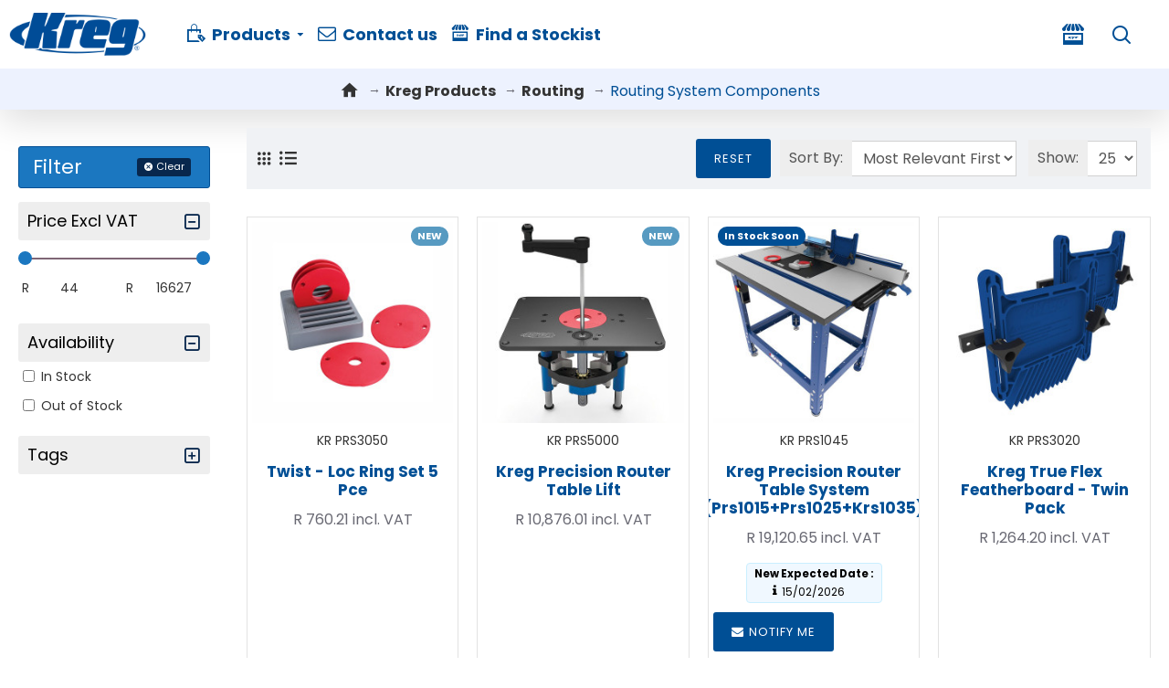

--- FILE ---
content_type: text/html; charset=utf-8
request_url: https://www.kregsa.co.za/index.php?route=product/category&path=30132_30152_30153
body_size: 47667
content:
<!DOCTYPE html>
<html dir="ltr" lang="en" class="desktop mac chrome chrome131 webkit oc30 is-guest route-product-category category-30153 store-15 skin-12 desktop-header-active compact-sticky mobile-sticky no-language no-currency no-mini-cart no-cart search-page layout-172 one-column column-left" data-jb="master.vermontsales.20231216" data-jv="3.1.4" data-ov="3.0.2.0">
<head typeof="og:website">

					
<meta charset="UTF-8" />
<meta name="viewport" content="width=device-width, initial-scale=1.0">
<meta http-equiv="X-UA-Compatible" content="IE=edge">
<title>Kreg Routing System Components</title>
<base href="https://www.kregsa.co.za/" />
<link rel="preconnect" href="https://fonts.googleapis.com/" crossorigin>
<link rel="preconnect" href="https://fonts.gstatic.com/" crossorigin>
<meta property="fb:app_id" content=""/>
<meta property="og:type" content="website"/>
<meta property="og:title" content="Routing System Components"/>
<meta property="og:url" content="https://www.kregsa.co.za/Kreg-Products-Routing-Routing-System-Components"/>
<meta property="og:image" content="https://www.kregsa.co.za/index.php?route=image/resize&amp;image_path=/KREG%20Theme/cat-img/Kreg%20Products_Routing_Routing%20System%20Components.jpg&amp;image_width=600&amp;image_height=315&amp;resize_type=fill"/>
<meta property="og:image:width" content="600"/>
<meta property="og:image:height" content="315"/>
<meta property="og:description" content=""/>
<meta name="twitter:card" content="summary"/>
<meta name="twitter:title" content="Routing System Components"/>
<meta name="twitter:image" content="https://www.kregsa.co.za/index.php?route=image/resize&amp;image_path=/KREG%20Theme/cat-img/Kreg%20Products_Routing_Routing%20System%20Components.jpg&amp;image_width=200&amp;image_height=200&amp;resize_type=fill"/>
<meta name="twitter:image:width" content="200"/>
<meta name="twitter:image:height" content="200"/>
<meta name="twitter:description" content=""/>
<script>window['Journal'] = {"isPopup":false,"isPhone":false,"isTablet":false,"isDesktop":true,"filterScrollTop":true,"filterUrlValuesSeparator":",","countdownDay":"Day","countdownHour":"Hour","countdownMin":"Min","countdownSec":"Sec","globalPageColumnLeftTabletStatus":false,"globalPageColumnRightTabletStatus":false,"scrollTop":true,"scrollToTop":false,"notificationHideAfter":"2000","quickviewPageStyleCloudZoomStatus":true,"quickviewPageStyleAdditionalImagesCarousel":true,"quickviewPageStyleProductStockUpdate":false,"quickviewPageStylePriceUpdate":false,"quickviewPageStyleOptionsSelect":"none","quickviewText":"Quickview","mobileHeaderOn":"tablet","subcategoriesCarouselStyleSpeed":"900","subcategoriesCarouselStyleAutoPlay":false,"subcategoriesCarouselStylePauseOnHover":true,"subcategoriesCarouselStyleDelay":"3000","subcategoriesCarouselStyleLoop":false,"productPageStyleImageCarouselStyleSpeed":"500","productPageStyleImageCarouselStyleAutoPlay":false,"productPageStyleImageCarouselStylePauseOnHover":true,"productPageStyleImageCarouselStyleDelay":"3000","productPageStyleImageCarouselStyleLoop":false,"productPageStyleCloudZoomStatus":true,"productPageStyleCloudZoomPosition":"inner","productPageStyleAdditionalImagesCarousel":false,"productPageStyleAdditionalImagesCarouselStyleSpeed":"500","productPageStyleAdditionalImagesCarouselStyleAutoPlay":true,"productPageStyleAdditionalImagesCarouselStylePauseOnHover":true,"productPageStyleAdditionalImagesCarouselStyleDelay":"3000","productPageStyleAdditionalImagesCarouselStyleLoop":false,"productPageStyleAdditionalImagesHeightAdjustment":"5","productPageStyleProductStockUpdate":false,"productPageStylePriceUpdate":false,"productPageStyleOptionsSelect":"none","infiniteScrollStatus":false,"infiniteScrollOffset":"4","infiniteScrollLoadPrev":"Load Previous Products","infiniteScrollLoadNext":"Load Next Products","infiniteScrollLoading":"Loading...","infiniteScrollNoneLeft":"You have reached the end of the list.","checkoutUrl":"https:\/\/www.kregsa.co.za\/index.php?route=checkout\/checkout","cartStyleCartAccountSwitcherStatus":true,"cartStyleCartAccountSwitcherRenderPosition":"before_cart","cartStyleCartAccountSwitcherPersonalAccountTitleStatus":true,"cartStyleCartAccountSwitcherActiveAccountTitleStatus":true,"cartStyleCartCallInActionStatus":true,"cartStyleCartCallInActionRenderPosition":"after_cart","cartContentStyleCartContentAccountSwitcherAccountTypeVisible":true,"cartContentStyleCartContentAccountSwitcherAccountNameVisible":true,"cartContentStyleCartContentAccountSwitcherAccountNumberVisible":true,"headerHeight":"","headerCompactHeight":"75","mobileMenuOn":"","searchStyleSearchAutoSuggestStatus":true,"searchStyleSearchAutoSuggestDescription":true,"searchStyleSearchAutoSuggestProductsMatchingStatus":true,"searchStyleSearchAutoSuggestProductsMatchingImageStatus":true,"searchStyleSearchAutoSuggestProductsMatchingViewMoreStatus":"visible_always","searchStyleSearchAutoSuggestProductsMatchingNoResultsStatus":"true","searchStyleSearchAutoSuggestManufacturersStatus":true,"searchStyleSearchAutoSuggestManufacturersDescription":true,"searchStyleSearchAutoSuggestManufacturersImageStatus":true,"searchStyleSearchAutoSuggestManufacturersViewMoreStatus":"visible_with_results","searchStyleSearchAutoSuggestManufacturersNoResultsStatus":"visible_without_results","searchStyleSearchAutoSuggestCategoriesStatus":true,"searchStyleSearchAutoSuggestCategoriesDescription":true,"searchStyleSearchAutoSuggestCategoriesImageStatus":true,"searchStyleSearchAutoSuggestCategoriesViewMoreStatus":"visible_with_results","searchStyleSearchAutoSuggestCategoriesNoResultsStatus":"visible_without_results","searchStyleSearchAutoSuggestInformationStatus":true,"searchStyleSearchAutoSuggestInformationDescription":true,"searchStyleSearchAutoSuggestInformationViewMoreStatus":"visible_with_results","searchStyleSearchAutoSuggestInformationNoResultsStatus":"visible_without_results","searchStyleSearchAutoSuggestVendorsStatus":true,"searchStyleSearchAutoSuggestVendorsDescription":true,"searchStyleSearchAutoSuggestVendorsViewMoreStatus":"visible_with_results","searchStyleSearchAutoSuggestVendorsNoResultsStatus":"visible_without_results","searchStyleSearchAutoSuggestBlogStatus":true,"searchStyleSearchAutoSuggestBlogDescription":true,"searchStyleSearchAutoSuggestBlogViewMoreStatus":"visible_always","searchStyleSearchAutoSuggestBlogNoResultsStatus":"true","headerMiniSearchDisplay":"page","stickyStatus":true,"stickyFullHomePadding":false,"stickyFullwidth":true,"stickyAt":"","stickyHeight":"40","headerTopBarHeight":"40","topBarStatus":false,"headerType":"compact","headerMobileHeight":"60","headerMobileStickyStatus":true,"headerMobileTopBarVisibility":true,"headerMobileTopBarHeight":"35","currency_left":"R ","currency_right":"","currency_decimal":".","currency_thousand":",","mobileFilterButtonText":"Filter Products","filterBase":"https:\/\/www.kregsa.co.za\/Kreg-Products\/Kreg-Products-Routing\/Kreg-Products-Routing-Routing-System-Components","columnsCount":1};</script>
<script>// forEach polyfill
if (window.NodeList && !NodeList.prototype.forEach) {
	NodeList.prototype.forEach = Array.prototype.forEach;
}

(function () {
	if (Journal['isPhone']) {
		return;
	}

	var wrappers = ['search', 'cart', 'cart-content', 'logo', 'language', 'currency'];
	var documentClassList = document.documentElement.classList;

	function extractClassList() {
		return ['desktop', 'tablet', 'phone', 'desktop-header-active', 'mobile-header-active', 'mobile-menu-active'].filter(function (cls) {
			return documentClassList.contains(cls);
		});
	}

	function mqr(mqls, listener) {
		Object.keys(mqls).forEach(function (k) {
			mqls[k].addListener(listener);
		});

		listener();
	}

	function mobileMenu() {
		console.warn('mobile menu!');

		var element = document.querySelector('#main-menu');
		var wrapper = document.querySelector('.mobile-main-menu-wrapper');

		if (element && wrapper) {
			wrapper.appendChild(element);
		}

		var main_menu = document.querySelector('.main-menu');

		if (main_menu) {
			main_menu.classList.add('accordion-menu');
		}

		document.querySelectorAll('.main-menu .dropdown-toggle').forEach(function (element) {
			element.classList.remove('dropdown-toggle');
			element.classList.add('collapse-toggle');
			element.removeAttribute('data-toggle');
		});

		document.querySelectorAll('.main-menu .dropdown-menu').forEach(function (element) {
			element.classList.remove('dropdown-menu');
			element.classList.remove('j-dropdown');
			element.classList.add('collapse');
		});
	}

	function desktopMenu() {
		console.warn('desktop menu!');

		var element = document.querySelector('#main-menu');
		var wrapper = document.querySelector('.desktop-main-menu-wrapper');

		if (element && wrapper) {
			wrapper.insertBefore(element, document.querySelector('#main-menu-2'));
		}

		var main_menu = document.querySelector('.main-menu');

		if (main_menu) {
			main_menu.classList.remove('accordion-menu');
		}

		document.querySelectorAll('.main-menu .collapse-toggle').forEach(function (element) {
			element.classList.add('dropdown-toggle');
			element.classList.remove('collapse-toggle');
			element.setAttribute('data-toggle', 'dropdown');
		});

		document.querySelectorAll('.main-menu .collapse').forEach(function (element) {
			element.classList.add('dropdown-menu');
			element.classList.add('j-dropdown');
			element.classList.remove('collapse');
		});

		document.body.classList.remove('mobile-wrapper-open');
	}

	function mobileHeader() {
		console.warn('mobile header!');

		Object.keys(wrappers).forEach(function (k) {
			var element = document.querySelector('#' + wrappers[k]);
			var wrapper = document.querySelector('.mobile-' + wrappers[k] + '-wrapper');

			if (element && wrapper) {
				wrapper.appendChild(element);
			}

			if (wrappers[k] === 'cart-content') {
				if (element) {
					element.classList.remove('j-dropdown');
					element.classList.remove('dropdown-menu');
				}
			}
		});

		var search = document.querySelector('#search');
		var cart = document.querySelector('#cart');

		if (search && (Journal['searchStyle'] === 'full')) {
			search.classList.remove('full-search');
			search.classList.add('mini-search');
		}

		if (cart && (Journal['cartStyle'] === 'full')) {
			cart.classList.remove('full-cart');
			cart.classList.add('mini-cart')
		}
	}

	function desktopHeader() {
		console.warn('desktop header!');

		Object.keys(wrappers).forEach(function (k) {
			var element = document.querySelector('#' + wrappers[k]);
			var wrapper = document.querySelector('.desktop-' + wrappers[k] + '-wrapper');

			if (wrappers[k] === 'cart-content') {
				if (element) {
					element.classList.add('j-dropdown');
					element.classList.add('dropdown-menu');
					document.querySelector('#cart').appendChild(element);
				}
			} else {
				if (element && wrapper) {
					wrapper.appendChild(element);
				}
			}
		});

		var search = document.querySelector('#search');
		var cart = document.querySelector('#cart');

		if (search && (Journal['searchStyle'] === 'full')) {
			search.classList.remove('mini-search');
			search.classList.add('full-search');
		}

		if (cart && (Journal['cartStyle'] === 'full')) {
			cart.classList.remove('mini-cart');
			cart.classList.add('full-cart');
		}

		documentClassList.remove('mobile-cart-content-container-open');
		documentClassList.remove('mobile-main-menu-container-open');
		documentClassList.remove('mobile-overlay');
	}

	function moveElements(classList) {
		if (classList.includes('mobile-header-active')) {
			mobileHeader();
			mobileMenu();
		} else if (classList.includes('mobile-menu-active')) {
			desktopHeader();
			mobileMenu();
		} else {
			desktopHeader();
			desktopMenu();
		}
	}

	var mqls = {
		phone: window.matchMedia('(max-width: 768px)'),
		tablet: window.matchMedia('(max-width: 1024px)'),
		menu: window.matchMedia('(max-width: ' + Journal['mobileMenuOn'] + 'px)')
	};

	mqr(mqls, function () {
		var oldClassList = extractClassList();

		if (Journal['isDesktop']) {
			if (mqls.phone.matches) {
				documentClassList.remove('desktop');
				documentClassList.remove('tablet');
				documentClassList.add('mobile');
				documentClassList.add('phone');
			} else if (mqls.tablet.matches) {
				documentClassList.remove('desktop');
				documentClassList.remove('phone');
				documentClassList.add('mobile');
				documentClassList.add('tablet');
			} else {
				documentClassList.remove('mobile');
				documentClassList.remove('phone');
				documentClassList.remove('tablet');
				documentClassList.add('desktop');
			}

			if (documentClassList.contains('phone') || (documentClassList.contains('tablet') && Journal['mobileHeaderOn'] === 'tablet')) {
				documentClassList.remove('desktop-header-active');
				documentClassList.add('mobile-header-active');
			} else {
				documentClassList.remove('mobile-header-active');
				documentClassList.add('desktop-header-active');
			}
		}

		if (documentClassList.contains('desktop-header-active') && mqls.menu.matches) {
			documentClassList.add('mobile-menu-active');
		} else {
			documentClassList.remove('mobile-menu-active');
		}

		var newClassList = extractClassList();

		if (oldClassList.join(' ') !== newClassList.join(' ')) {
			if (documentClassList.contains('safari') && !documentClassList.contains('ipad') && navigator.maxTouchPoints && navigator.maxTouchPoints > 2) {
				window.fetch('index.php?route=journal3/journal3/device_detect', {
					method: 'POST',
					body: 'device=ipad',
					headers: {
						'Content-Type': 'application/x-www-form-urlencoded'
					}
				}).then(function (data) {
					return data.json();
				}).then(function (data) {
					if (data.response.reload) {
						window.location.reload();
					}
				});
			}

			if (document.readyState === 'loading') {
				document.addEventListener('DOMContentLoaded', function () {
					moveElements(newClassList);
				});
			} else {
				moveElements(newClassList);
			}
		}
	});

})();

(function () {
	var cookies = {};
	var style = document.createElement('style');
	var documentClassList = document.documentElement.classList;

	document.head.appendChild(style);

	document.cookie.split('; ').forEach(function (c) {
		var cc = c.split('=');
		cookies[cc[0]] = cc[1];
	});

	if (Journal['popup']) {
		for (var i in Journal['popup']) {
			if (!cookies['p-' + Journal['popup'][i]['c']]) {
				documentClassList.add('popup-open');
				documentClassList.add('popup-center');
				break;
			}
		}
	}

	if (Journal['notification']) {
		for (var i in Journal['notification']) {
			if (cookies['n-' + Journal['notification'][i]['c']]) {
				style.sheet.insertRule('.module-notification-' + Journal['notification'][i]['m'] + '{ display:none }');
			}
		}
	}

	if (Journal['headerNotice']) {
		for (var i in Journal['headerNotice']) {
			if (cookies['hn-' + Journal['headerNotice'][i]['c']]) {
				style.sheet.insertRule('.module-header_notice-' + Journal['headerNotice'][i]['m'] + '{ display:none }');
			}
		}
	}

	if (Journal['layoutNotice']) {
		for (var i in Journal['layoutNotice']) {
			if (cookies['ln-' + Journal['layoutNotice'][i]['c']]) {
				style.sheet.insertRule('.module-layout_notice-' + Journal['layoutNotice'][i]['m'] + '{ display:none }');
			}
		}
	}
})();
</script>
<link href="https://fonts.googleapis.com/css?family=Poppins:700,400%7CRoboto:700&amp;subset=latin-ext" type="text/css" rel="stylesheet"/>
<link href="catalog/view/javascript/bootstrap/css/bootstrap.min.css?v=master.vermontsales.20231216" type="text/css" rel="stylesheet" media="all" />	
			<link href="catalog/view/javascript/font-awesome/css/font-awesome.min.css?v=master.vermontsales.20231216" type="text/css" rel="stylesheet" media="all" />	
			<link href="catalog/view/theme/journal3/icons/style.minimal.css?v=master.vermontsales.20231216" type="text/css" rel="stylesheet" media="all" />	
			<link href="catalog/view/theme/journal3/lib/swiper/swiper.min.css?v=master.vermontsales.20231216" type="text/css" rel="stylesheet" media="all" />	
			<link href="catalog/view/theme/journal3/lib/ion-rangeSlider/ion.rangeSlider.css?v=master.vermontsales.20231216" type="text/css" rel="stylesheet" media="all" />	
			<link href="catalog/view/theme/journal3/stylesheet/style.css?v=master.vermontsales.20231216" type="text/css" rel="stylesheet" media="all" />	
			<link href="https://www.kregsa.co.za/Kreg-Products-Routing-Routing-System-Components" rel="canonical" />
<link href="https://www.kregsa.co.za/image//KREG Theme/layout-images/kreg-favicon.png" rel="icon" />
<!-- Google tag (gtag.js) -->
<script async src="https://www.googletagmanager.com/gtag/js?id=G-2FE7NL861P"></script>
<script>
  window.dataLayer = window.dataLayer || [];
  function gtag(){dataLayer.push(arguments);}
  gtag('js', new Date());

  gtag('config', 'G-2FE7NL861P');
</script>
<style>
.blog-post .post-details .post-stats{white-space:nowrap;overflow-x:auto;overflow-y:hidden;color:rgba(105, 105, 115, 1);margin-top:15px;margin-bottom:35px}.blog-post .post-details .post-stats .p-category{flex-wrap:nowrap;display:inline-flex}.mobile .blog-post .post-details .post-stats{overflow-x:scroll}.blog-post .post-details .post-stats::-webkit-scrollbar{-webkit-appearance:none;height:1px;height:2px;width:2px}.blog-post .post-details .post-stats::-webkit-scrollbar-track{background-color:white;background-color:rgba(238, 238, 238, 1)}.blog-post .post-details .post-stats::-webkit-scrollbar-thumb{background-color:#999;background-color:rgba(239, 80, 66, 1)}.blog-post .post-details .post-stats .p-posted{display:inline-flex}.blog-post .post-details .post-stats .p-author{display:inline-flex}.blog-post .post-details .post-stats .p-date{display:inline-flex}.p-date-image{color:rgba(255, 255, 255, 1);font-weight:700;background:rgba(239, 80, 66, 1);margin:7px;border-radius:px}.blog-post .post-details .post-stats .p-comment{display:inline-flex}.blog-post .post-details .post-stats .p-view{display:inline-flex}.post-details{padding-bottom:20px}.post-content>p{margin-bottom:10px}.post-content{font-size:15px;column-count:initial;column-gap:50px;column-rule-style:none}.post-image{display:none;text-align:left;float:none}.post-image
img{box-shadow:0 5px 35px -5px rgba(0, 0, 0, 0.07)}.blog-post
.tags{margin-top:15px;justify-content:flex-start;font-size:14px;font-weight:700;justify-content:flex-start}.blog-post .tags a, .blog-post .tags-title{margin-right:8px;margin-bottom:8px}.blog-post .tags
b{display:none}.blog-post .tags
a{border-radius:3px;padding-top:5px;padding-right:15px;padding-bottom:5px;padding-left:15px;font-size:13px;color:rgba(230, 230, 230, 1);font-weight:400;text-decoration:none;background:rgba(0, 79, 149, 1)}.blog-post .tags a:hover{color:rgba(255,255,255,1);background:rgba(87,154,193,1)}.post-comments{margin-top:20px}.post-comment{margin-bottom:30px;padding-bottom:15px;border-width:0;border-bottom-width:1px;border-style:solid}.post-reply{margin-top:15px;margin-left:60px;padding-top:20px;border-width:0;border-top-width:1px;border-style:solid}.user-avatar{display:none;margin-right:15px;border-radius:50%}.module-blog_comments .side-image{display:none}.post-comment .user-name{font-size:18px;font-weight:700}.post-comment .user-data
div{font-size:12px}.post-comment .user-site::before{left:-1px}.blog-post .has-error{color:rgba(239, 80, 66, 1) !important}.blog-post .form-group .control-label{max-width:9999px;padding-bottom:2px;justify-content:flex-start}.blog-post .has-error .form-control{border-color:rgba(239, 80, 66, 1) !important}.blog-post .required .control-label::after, .blog-post .required .control-label + div::before, .blog-post .text-danger{color:rgba(143, 157, 166, 1)}.blog-post .form-group{margin-bottom:5px}.blog-post .required.has-error .control-label::after, .blog-post .required.has-error .control-label+div::before{color:rgba(239, 80, 66, 1) !important}.blog-post select.form-control{max-width:200px}.blog-post
.radio{width:100%}.blog-post
.checkbox{width:100%}.blog-post .input-group .input-group-btn .btn.btn.disabled::after{font-size:20px}.blog-post .input-group .input-group-btn
.btn{min-width:35px;min-height:35px;margin-left:5px}.blog-post .product-option-file .btn i::before{content:'\ebd8' !important;font-family:icomoon !important}.reply-form .has-error{color:rgba(239, 80, 66, 1) !important}.reply-form .form-group .control-label{max-width:9999px;padding-bottom:2px;justify-content:flex-start}.reply-form .has-error .form-control{border-color:rgba(239, 80, 66, 1) !important}.reply-form .required .control-label::after, .reply-form .required .control-label + div::before, .reply-form .text-danger{color:rgba(143, 157, 166, 1)}.reply-form .form-group{margin-bottom:5px}.reply-form .required.has-error .control-label::after, .reply-form .required.has-error .control-label+div::before{color:rgba(239, 80, 66, 1) !important}.reply-form select.form-control{max-width:200px}.reply-form
.radio{width:100%}.reply-form
.checkbox{width:100%}.reply-form .input-group .input-group-btn .btn.btn.disabled::after{font-size:20px}.reply-form .input-group .input-group-btn
.btn{min-width:35px;min-height:35px;margin-left:5px}.reply-form .product-option-file .btn i::before{content:'\ebd8' !important;font-family:icomoon !important}.post-comment .user-data .user-date{display:inline-flex}.post-comment .user-data .user-time{display:inline-flex}.comment-form .form-group:not(.required){display:flex}.user-data .user-site{display:inline-flex}.main-posts.post-grid .post-layout.swiper-slide{margin-right:0px;width:calc((100% - 0 * 0px) / 1 - 0.01px)}.main-posts.post-grid .post-layout:not(.swiper-slide){padding:0px;width:calc(100% / 1 - 0.01px)}.one-column #content .main-posts.post-grid .post-layout.swiper-slide{margin-right:25px;width:calc((100% - 1 * 25px) / 2 - 0.01px)}.one-column #content .main-posts.post-grid .post-layout:not(.swiper-slide){padding:12.5px;width:calc(100% / 2 - 0.01px)}.two-column #content .main-posts.post-grid .post-layout.swiper-slide{margin-right:0px;width:calc((100% - 0 * 0px) / 1 - 0.01px)}.two-column #content .main-posts.post-grid .post-layout:not(.swiper-slide){padding:0px;width:calc(100% / 1 - 0.01px)}.side-column .main-posts.post-grid .post-layout.swiper-slide{margin-right:0px;width:calc((100% - 0 * 0px) / 1 - 0.01px)}.side-column .main-posts.post-grid .post-layout:not(.swiper-slide){padding:0px;width:calc(100% / 1 - 0.01px)}.main-posts.post-grid{margin:-12px}.post-grid .post-thumb:hover .image
img{transform:scale(1)}.post-grid .post-thumb
.caption{position:relative;bottom:auto;width:auto}.post-grid .post-thumb
.name{display:flex;width:auto;margin-left:auto;margin-right:auto;justify-content:flex-start;margin-left:0;margin-right:auto}.post-grid .post-thumb .name
a{white-space:normal;overflow:visible;text-overflow:initial}.post-grid .post-thumb
.description{display:none}.post-grid .post-thumb .button-group{display:flex;justify-content:flex-start}.post-grid .post-thumb .btn-read-more .btn-text{display:none}.post-grid .post-thumb .btn-read-more::before{display:inline-block}.post-grid .post-thumb .btn-read-more::after{display:inline-block}.post-grid .post-thumb .post-stats{justify-content:flex-start;position:static;transform:translateY(0);width:auto}.post-list .post-layout:not(.swiper-slide){margin-bottom:20px}.post-list .post-thumb
.caption{flex-basis:200px}.post-list .post-thumb:hover .image
img{transform:scale(1)}.post-list .post-thumb
.name{display:flex;width:auto;margin-left:auto;margin-right:auto;justify-content:flex-start;margin-left:0;margin-right:auto}.post-list .post-thumb .name
a{white-space:normal;overflow:visible;text-overflow:initial}.post-list .post-thumb
.description{display:none}.post-list .post-thumb .button-group{display:flex;justify-content:flex-start}.post-list .post-thumb .btn-read-more .btn-text{display:none}.post-list .post-thumb .btn-read-more::before{display:inline-block}.post-list .post-thumb .post-stats{justify-content:flex-start}.blog-feed
span{display:block;font-family:'Poppins' !important;font-weight:700 !important;color:rgba(87, 154, 193, 1) !important}.blog-feed{display:inline-flex}.blog-feed::before{content:'\f143' !important;font-family:icomoon !important;font-size:14px;color:rgba(239, 80, 66, 1)}.desktop .blog-feed:hover
span{color:rgba(239, 80, 66, 1) !important}.countdown{font-size:16px;color:rgba(255, 255, 255, 1);font-weight:700;background:rgba(143, 157, 166, 1);border-radius:3px}.countdown div
span{color:rgba(230,230,230,1);font-weight:400}.countdown>div{border-style:solid;border-color:rgba(139, 145, 152, 1)}.boxed-layout .site-wrapper{overflow:hidden}.boxed-layout
.header{padding:0
20px}.boxed-layout
.breadcrumb{padding-left:20px;padding-right:20px}.wrapper, .mega-menu-content, .site-wrapper > .container, .grid-cols,.desktop-header-active .is-sticky .header .desktop-main-menu-wrapper,.desktop-header-active .is-sticky .sticky-fullwidth-bg,.boxed-layout .site-wrapper, .breadcrumb, .title-wrapper, .page-title > span,.desktop-header-active .header .top-bar,.desktop-header-active .header .mid-bar,.desktop-main-menu-wrapper{max-width:1280px}.desktop-main-menu-wrapper .main-menu>.j-menu>.first-dropdown::before{transform:translateX(calc(0px - (100vw - 1280px) / 2))}html[dir='rtl'] .desktop-main-menu-wrapper .main-menu>.j-menu>.first-dropdown::before{transform:none;right:calc(0px - (100vw - 1280px) / 2)}.desktop-main-menu-wrapper .main-menu>.j-menu>.first-dropdown.mega-custom::before{transform:translateX(calc(0px - (200vw - 1280px) / 2))}html[dir='rtl'] .desktop-main-menu-wrapper .main-menu>.j-menu>.first-dropdown.mega-custom::before{transform:none;right:calc(0px - (200vw - 1280px) / 2)}body{background:rgba(255,255,255,1);font-family:'Poppins';font-weight:400;font-size:14px;line-height:1.6;-webkit-font-smoothing:antialiased}#content{padding-top:40px;padding-bottom:40px}.column-left
#content{padding-left:20px}.column-right
#content{padding-right:20px}.side-column{max-width:250px;padding:20px;padding-top:40px;padding-left:0px}.one-column
#content{max-width:calc(100% - 250px)}.two-column
#content{max-width:calc(100% - 250px * 2)}#column-right{padding:20px;padding-top:40px;padding-right:0px}.page-title{display:block}.dropdown.dropdown .j-menu .dropdown>a>.count-badge{margin-right:0}.dropdown.dropdown .j-menu .dropdown>a>.count-badge+.open-menu+.menu-label{margin-left:7px}.dropdown.dropdown .j-menu .dropdown>a::after{display:block}.dropdown.dropdown .j-menu>li>a{font-size:14px;color:rgba(105, 105, 115, 1);font-weight:400;background:rgba(255, 255, 255, 1);padding:10px;padding-left:15px}.desktop .dropdown.dropdown .j-menu > li:hover > a, .dropdown.dropdown .j-menu>li.active>a{color:rgba(51, 51, 51, 1);background:rgba(240, 242, 245, 1)}.dropdown.dropdown .j-menu .links-text{white-space:normal;overflow:visible;text-overflow:initial}.dropdown.dropdown .j-menu>li>a::before{margin-right:7px;min-width:20px;font-size:18px}.dropdown.dropdown .j-menu > li > a, .dropdown.dropdown.accordion-menu .menu-item > a + div, .dropdown.dropdown .accordion-menu .menu-item>a+div{border-style:solid;border-color:rgba(230, 230, 230, 1)}.dropdown.dropdown .j-menu a .count-badge{display:none;position:relative}.dropdown.dropdown:not(.mega-menu) .j-dropdown{min-width:220px}.dropdown.dropdown:not(.mega-menu) .j-menu{box-shadow:0 15px 90px -10px rgba(0, 0, 0, 0.4)}.dropdown.dropdown .j-dropdown::before{border-bottom-color:rgba(255,255,255,1);margin-left:15px;margin-top:-20px}legend{font-family:'Poppins';font-weight:700;font-size:22px;line-height:1.1;margin-bottom:15px;white-space:normal;overflow:visible;text-overflow:initial;font-family:'Poppins';font-weight:700;font-size:22px;line-height:1.1;margin-bottom:15px;white-space:normal;overflow:visible;text-overflow:initial}legend::after{display:none;display:none}legend.page-title>span::after{display:none;display:none}.title{font-family:'Poppins';font-weight:700;font-size:22px;line-height:1.1;margin-bottom:15px;white-space:normal;overflow:visible;text-overflow:initial}.title::after{display:none}.title.page-title>span::after{display:none}html:not(.popup) .page-title{font-family:'Poppins';font-weight:700;font-size:30px;color:rgba(255, 255, 255, 1);letter-spacing:1px;background:rgba(27, 119, 192, 0.81);padding:25px;padding-right:20px;padding-left:20px;margin:0px;white-space:normal;overflow:visible;text-overflow:initial;text-align:center}html:not(.popup) .page-title::after{display:none;left:50%;right:initial;transform:translate3d(-50%,0,0)}html:not(.popup) .page-title.page-title>span::after{display:none;left:50%;right:initial;transform:translate3d(-50%,0,0)}.menu-label{font-family:'Poppins';font-weight:400;font-size:9px;color:rgba(255,255,255,1);text-transform:uppercase;background:rgba(239,80,66,1);border-radius:2px;padding:2px;padding-right:5px;padding-bottom:0px;padding-left:5px}.btn,.btn:visited{font-size:13px;color:rgba(255,255,255,1);font-weight:400;text-transform:uppercase;letter-spacing:1px}.btn:hover{color:rgba(255, 255, 255, 1) !important;background:rgba(27, 119, 192, 1) !important}.btn:active,.btn:hover:active,.btn:focus:active{color:rgba(255, 255, 255, 1) !important;background:rgba(215, 70, 58, 1) !important;box-shadow:inset 0 0 5px rgba(0,0,0,0.1)}.btn:focus{color:rgba(255, 255, 255, 1) !important;background:rgba(215, 70, 58, 1);box-shadow:inset 0 0 5px rgba(0,0,0,0.1)}.btn{background:rgba(0, 79, 149, 1);border-width:2px;padding:15px;padding-right:20px;padding-left:20px;border-radius:3px !important}.desktop .btn:hover{box-shadow:0 10px 40px rgba(0,0,0,0.15)}.btn.btn.disabled::after{font-size:20px}.btn-primary.btn,.btn-primary.btn:visited{font-size:13px;color:rgba(255,255,255,1);font-weight:400;text-transform:uppercase;letter-spacing:1px}.btn-primary.btn:hover{color:rgba(255, 255, 255, 1) !important;background:rgba(27, 119, 192, 1) !important}.btn-primary.btn:active,.btn-primary.btn:hover:active,.btn-primary.btn:focus:active{color:rgba(255, 255, 255, 1) !important;background:rgba(215, 70, 58, 1) !important;box-shadow:inset 0 0 5px rgba(0,0,0,0.1)}.btn-primary.btn:focus{color:rgba(255, 255, 255, 1) !important;background:rgba(215, 70, 58, 1);box-shadow:inset 0 0 5px rgba(0,0,0,0.1)}.btn-primary.btn{background:rgba(0, 79, 149, 1);border-width:2px;padding:15px;padding-right:20px;padding-left:20px;border-radius:3px !important}.desktop .btn-primary.btn:hover{box-shadow:0 10px 40px rgba(0,0,0,0.15)}.btn-primary.btn.btn.disabled::after{font-size:20px}.btn-secondary.btn{background:rgba(8,39,77,1)}.btn-secondary.btn:hover{background:rgba(87, 154, 193, 1) !important}.btn-secondary.btn.btn.disabled::after{font-size:20px}.btn-success.btn{background:rgba(80,173,85,1)}.btn-success.btn:hover{background:rgba(87, 154, 193, 1) !important}.btn-success.btn.btn.disabled::after{font-size:20px}.btn-danger.btn{background:rgba(239,80,66,1)}.btn-danger.btn:hover{background:rgba(8, 39, 77, 1) !important}.btn-danger.btn.btn.disabled::after{font-size:20px}.btn-warning.btn{background:rgba(239,80,66,1)}.btn-warning.btn:hover{background:rgba(8, 39, 77, 1) !important}.btn-warning.btn.btn.disabled::after{font-size:20px}.btn-info.btn,.btn-info.btn:visited{letter-spacing:1px}.btn-info.btn{background:rgba(139,145,152,1);padding:10px}.btn-info.btn:hover{background:rgba(8, 39, 77, 1) !important}.btn-info.btn.btn.disabled::after{font-size:20px}.btn-light.btn,.btn-light.btn:visited{color:rgba(105,105,115,1)}.btn-light.btn:hover{color:rgba(51, 51, 51, 1) !important;background:rgba(240, 242, 245, 1) !important}.btn-light.btn{background:rgba(248,248,248,1);border-width:1px;border-style:solid;border-color:rgba(230,230,230,1)}.btn-light.btn:active,.btn-light.btn:hover:active,.btn-light.btn:focus:active{background:rgba(238, 238, 238, 1) !important}.btn-light.btn:focus{background:rgba(238,238,238,1)}.btn-light.btn:hover,.btn-light.btn:active:hover{border-color:rgba(200,200,200,1)}.btn-light.btn.btn.disabled::after{font-size:20px}.btn-dark.btn{background:rgba(0,79,149,1)}.btn-dark.btn:hover{background:rgba(58, 71, 84, 1) !important}.btn-dark.btn.btn.disabled::after{font-size:20px}.buttons{margin-top:20px;padding:10px;font-size:12px}.buttons .pull-right .btn, .buttons .pull-right .btn:visited{font-size:13px;color:rgba(255, 255, 255, 1);font-weight:400;text-transform:uppercase;letter-spacing:1px}.buttons .pull-right .btn:hover{color:rgba(255, 255, 255, 1) !important;background:rgba(27, 119, 192, 1) !important}.buttons .pull-right .btn:active, .buttons .pull-right .btn:hover:active, .buttons .pull-right .btn:focus:active{color:rgba(255, 255, 255, 1) !important;background:rgba(215, 70, 58, 1) !important;box-shadow:inset 0 0 5px rgba(0, 0, 0, 0.1)}.buttons .pull-right .btn:focus{color:rgba(255, 255, 255, 1) !important;background:rgba(215, 70, 58, 1);box-shadow:inset 0 0 5px rgba(0, 0, 0, 0.1)}.buttons .pull-right
.btn{background:rgba(0, 79, 149, 1);border-width:2px;padding:15px;padding-right:20px;padding-left:20px;border-radius:3px !important}.desktop .buttons .pull-right .btn:hover{box-shadow:0 10px 40px rgba(0, 0, 0, 0.15)}.buttons .pull-right .btn.btn.disabled::after{font-size:20px}.buttons .pull-left
.btn{background:rgba(239, 80, 66, 1)}.buttons .pull-left .btn:hover{background:rgba(8, 39, 77, 1) !important}.buttons .pull-left .btn.btn.disabled::after{font-size:20px}.buttons>div{flex:0 0 auto;width:auto;flex-basis:0}.buttons > div
.btn{width:auto}.buttons .pull-left{margin-right:auto}.buttons>div+div{padding-left:20px}.buttons .pull-right:only-child{flex:1;margin:0
0 0 auto}.buttons .pull-right:only-child
.btn{width:100%}.buttons input+.btn{margin-top:5px}.buttons input[type=checkbox]{margin-right:7px !important;margin-left:3px !important}.tags{margin-top:15px;justify-content:flex-start;font-size:14px;font-weight:700}.tags a,.tags-title{margin-right:8px;margin-bottom:8px}.tags
b{display:none}.tags
a{border-radius:3px;padding-top:5px;padding-right:15px;padding-bottom:5px;padding-left:15px;font-size:13px;color:rgba(230, 230, 230, 1);font-weight:400;text-decoration:none;background:rgba(0, 79, 149, 1)}.tags a:hover{color:rgba(255,255,255,1);background:rgba(87,154,193,1)}.nav-tabs>li>a,.nav-tabs>li.active>a,.nav-tabs>li.active>a:hover,.nav-tabs>li.active>a:focus{font-family:'Poppins';font-weight:700;font-size:15px;color:rgba(255,255,255,1);text-transform:uppercase}.nav-tabs>li.active>a,.nav-tabs>li.active>a:hover,.nav-tabs>li.active>a:focus{color:rgba(255,255,255,1)}.nav-tabs>li>a,.nav-tabs>li:hover>a,.nav-tabs>li.active>a,.nav-tabs>li.active>a,.nav-tabs>li.active>a:hover,.nav-tabs>li.active>a:focus{background:rgba(0, 79, 149, 1) !important}.desktop .nav-tabs>li:hover>a{background:rgba(27, 119, 192, 1) !important}ul.nav-tabs>li.active>a,ul.nav-tabs>li.active>a:hover,ul.nav-tabs>li.active>a:focus{background:rgba(87, 154, 193, 1) !important}.nav-tabs>li{border-style:none;flex-grow:0}.nav-tabs>li.active{border-color:rgba(239,80,66,1)}.nav-tabs>li:first-child{border-top-left-radius:8px}.nav-tabs>li.active::after{display:none;border-top-color:rgba(254,208,117,1);border-top-width:40px}.nav-tabs>li>a{justify-content:center;white-space:nowrap;padding:0px;padding-top:10px;padding-right:15px;padding-bottom:10px;padding-left:15px}.nav-tabs>li>a::before{font-size:18px}.nav-tabs{display:flex;justify-content:flex-start;flex-wrap:nowrap;overflow-x:auto;overflow-y:hidden;min-width:50px}.nav-tabs>li:not(:last-child){margin-right:5px}.mobile .nav-tabs{overflow-x:scroll}.nav-tabs::-webkit-scrollbar{-webkit-appearance:none;height:1px;height:2px;width:2px}.nav-tabs::-webkit-scrollbar-track{background-color:white;background-color:rgba(238,238,238,1)}.nav-tabs::-webkit-scrollbar-thumb{background-color:#999}.tab-container::before{display:none}.tab-content{padding-top:20px}.tab-container{display:block}.tab-container .nav-tabs{flex-direction:row}.alert{margin-bottom:20px}.breadcrumb{display:block !important;text-align:center;padding:10px;padding-top:8px;padding-bottom:8px;padding-left:0px;white-space:normal;-webkit-overflow-scrolling:touch}.breadcrumb::before{background:rgba(237, 242, 254, 1);box-shadow:0 10px 40px rgba(0, 0, 0, 0.15)}.breadcrumb li:first-of-type a i::before{content:'\e88a' !important;font-family:icomoon !important;font-size:22px;top:4px}.breadcrumb
a{font-size:16px;color:rgba(51, 51, 51, 1);font-weight:700;text-decoration:none}.breadcrumb li:last-of-type
a{color:rgba(0,79,149,1);font-weight:400;text-decoration:none}.breadcrumb>li+li:before{content:'→';color:rgba(105, 105, 115, 1);top:-1px}.mobile
.breadcrumb{overflow-x:visible}.breadcrumb::-webkit-scrollbar{-webkit-appearance:initial;height:1px;height:1px;width:1px}.breadcrumb::-webkit-scrollbar-track{background-color:white}.breadcrumb::-webkit-scrollbar-thumb{background-color:#999}.panel-group .panel-heading a::before{content:'\eba2' !important;font-family:icomoon !important;font-size:20px;color:rgba(8, 39, 77, 1);margin-right:3px;order:10}.desktop .panel-group .panel-heading:hover a::before{color:rgba(0, 79, 149, 1)}.panel-group .panel-active .panel-heading a::before{content:'\eb87' !important;font-family:icomoon !important;color:rgba(8, 39, 77, 1)}.panel-group .panel-heading
a{justify-content:space-between;font-family:'Poppins';font-weight:400;font-size:18px;color:rgba(0, 0, 0, 1);text-transform:capitalize;padding:7px;padding-right:7px;padding-left:10px}.panel-group .panel-heading:hover
a{color:rgba(27, 119, 192, 1)}.panel-group .panel-active .panel-heading:hover a, .panel-group .panel-active .panel-heading
a{color:rgba(0, 0, 0, 1)}.panel-group .panel-heading{background:rgba(238, 238, 238, 1);border-width:0;border-top-width:1px;border-style:none;border-radius:3px}.panel-group .panel-active .panel-heading:hover, .panel-group .panel-active .panel-heading{background:rgba(238, 238, 238, 1)}.panel-group
.panel{margin-top:7px !important}.panel-group{margin-top:-7px}.panel-group .panel:first-child .panel-heading{border-width:0px}.panel-group .panel-body{padding-bottom:10px}body h1, body h2, body h3, body h4, body h5, body
h6{font-family:'Poppins';font-weight:700}body
a{color:rgba(0, 79, 149, 1);text-decoration:underline;display:inline-block}body a:hover{color:rgba(27, 119, 192, 1);text-decoration:none}body
p{margin-bottom:15px}body
h1{margin-bottom:20px}body
h2{font-size:36px;font-weight:700;margin-bottom:15px}body
h3{margin-bottom:15px}body
h4{text-transform:uppercase;margin-bottom:15px}body
h5{font-size:22px;color:rgba(139, 145, 152, 1);font-weight:400;margin-bottom:20px}body
h6{font-family:'Poppins';font-weight:700;font-size:15px;color:rgba(255, 255, 255, 1);text-transform:uppercase;background:rgba(239, 80, 66, 1);padding:10px;padding-top:8px;padding-bottom:7px;margin-top:5px;margin-bottom:15px;display:inline-block}body
blockquote{font-size:17px;color:rgba(139, 145, 152, 1);font-weight:400;font-style:italic;padding-left:20px;margin-top:20px;margin-bottom:20px;border-width:0;border-left-width:5px;border-style:solid;border-color:rgba(239, 80, 66, 1);float:none;display:flex;flex-direction:column;max-width:500px}body blockquote::before{margin-left:initial;margin-right:auto;float:none;content:'\e9af' !important;font-family:icomoon !important;font-size:45px;color:rgba(0, 79, 149, 1);margin-right:10px;margin-bottom:10px}body
hr{margin-top:20px;margin-bottom:20px;border-width:0;border-top-width:1px;border-style:solid;border-color:rgba(226, 226, 226, 1);overflow:hidden}body .drop-cap{font-family:'Roboto' !important;font-weight:700 !important;font-size:70px !important;font-family:'Roboto';font-weight:700;margin-right:8px}body .amp::before{content:'\e901' !important;font-family:icomoon !important;font-size:25px;top:5px}body .video-responsive{max-width:550px;margin:0px;margin-bottom:20px}.count-badge{font-size:10px;color:rgba(255,255,255,1);font-weight:400;background:rgba(239,80,66,1);border-radius:50px}.count-zero{display:none !important}.product-label
b{font-size:11px;color:rgba(255,255,255,1);font-weight:700;text-transform:uppercase;background:rgba(87,154,193,1);border-radius:20px;padding:5px;padding-right:7px;padding-left:7px}.tooltip-inner{font-size:12px;color:rgba(255, 255, 255, 1);background:rgba(8, 39, 77, 1);border-radius:3px;box-shadow:0 -10px 30px -5px rgba(0, 0, 0, 0.15)}.tooltip.top .tooltip-arrow{border-top-color:rgba(8, 39, 77, 1)}.tooltip.right .tooltip-arrow{border-right-color:rgba(8, 39, 77, 1)}.tooltip.bottom .tooltip-arrow{border-bottom-color:rgba(8, 39, 77, 1)}.tooltip.left .tooltip-arrow{border-left-color:rgba(8, 39, 77, 1)}table
td{color:rgba(51, 51, 51, 1);background:rgba(255, 255, 255, 1);padding:12px
!important}table tbody tr:nth-child(even) td{background:rgba(250,250,250,1)}table{border-width:0px !important;border-style:solid !important;border-color:rgba(226, 226, 226, 1) !important}table thead
td{font-size:12px;font-weight:700;text-transform:uppercase;background:rgba(240, 242, 245, 1)}table thead td, table thead
th{border-width:0 !important;border-top-width:0px !important;border-bottom-width:0px !important;border-style:solid !important;border-color:rgba(226, 226, 226, 1) !important}table tfoot
td{background:rgba(240, 242, 245, 1)}table tfoot td, table tfoot
th{border-width:0 !important;border-top-width:0px !important;border-style:solid !important;border-color:rgba(226, 226, 226, 1) !important}.table-responsive{border-width:0px;border-style:solid;border-color:rgba(226,226,226,1)}.table-responsive>table{border-width:0px !important}.table-responsive::-webkit-scrollbar-thumb{background-color:rgba(239,80,66,1)}.table-responsive::-webkit-scrollbar-track{background-color:rgba(238,238,238,1)}.table-responsive::-webkit-scrollbar{height:2px;width:2px}.form-group .control-label{max-width:150px;padding-top:7px;padding-bottom:5px;justify-content:flex-start}.has-error .form-control{border-style:solid !important}.required .control-label::after, .required .control-label+div::before,.text-danger{font-size:17px}.form-group{margin-bottom:10px}.required .control-label::after, .required .control-label+div::before{margin-top:3px}input.form-control{background:rgba(255, 255, 255, 1) !important;border-width:1px !important;border-style:solid !important;border-color:rgba(226, 226, 226, 1) !important;border-radius:3px !important;max-width:500px;height:38px}input.form-control:focus,input.form-control:active{border-color:rgba(87, 154, 193, 1) !important}input.form-control:hover{box-shadow:0 5px 35px -5px rgba(0,0,0,0.07)}input.form-control:focus{box-shadow:inset 0 0 5px rgba(0,0,0,0.1)}textarea.form-control{height:100px}select.form-control{max-width:500px}.radio{width:100%}.checkbox{width:100%}.input-group .input-group-btn
.btn{min-width:36px;padding:12px;min-height:36px;margin-left:5px}.product-option-file .btn i::before{content:'\ebd8' !important;font-family:icomoon !important}.stepper input.form-control{background:rgba(255, 255, 255, 1) !important;border-width:0px !important}.stepper{width:50px;height:36px;border-style:solid;border-color:rgba(143, 157, 166, 1);border-radius:3px}.stepper span
i{color:rgba(105,105,115,1);background-color:rgba(238,238,238,1)}.pagination-results{font-size:16px;letter-spacing:1px;margin-top:20px;justify-content:flex-start}.pagination-results .text-right{display:block}.pagination>li>a:hover{color:rgba(255,255,255,1)}.pagination>li.active>span,.pagination>li.active>span:hover,.pagination>li>a:focus{color:rgba(255,255,255,1)}.pagination>li{background:rgba(238,238,238,1);border-radius:px}.pagination>li>a,.pagination>li>span{padding:10px;padding-right:15px;padding-left:15px}.pagination>li:hover{background:rgba(87,154,193,1)}.pagination>li.active{background:rgba(87, 154, 193, 1)}.pagination > li:first-child a::before, .pagination > li:last-child a::before{content:'\e940' !important;font-family:icomoon !important}.pagination > li:first-child:hover a::before, .pagination > li:last-child:hover a::before{color:rgba(255, 255, 255, 1)}.pagination > li .prev::before, .pagination > li .next::before{content:'\e93e' !important;font-family:icomoon !important}.pagination > li:hover .prev::before, .pagination > li:hover .next::before{color:rgba(255,255,255,1)}.pagination{border-radius:3px;box-shadow:none}.pagination>li:not(:first-of-type){margin-left:8px}.rating .fa-stack{font-size:13px;width:1.2em}.rating .fa-star, .rating .fa-star+.fa-star-o{color:rgba(254,208,117,1)}.popup-inner-body{max-height:calc(100vh - 50px * 2)}.popup-container{max-width:calc(100% - 20px * 2)}.popup-bg{background:rgba(0,0,0,0.85)}.popup-body,.popup{background:rgba(255, 255, 255, 1)}.popup-content, .popup .site-wrapper{padding:20px}.popup-body{border-radius:px;box-shadow:none}.popup-container .popup-close::before{content:'\e981' !important;font-family:icomoon !important;font-size:18px}.popup-close{width:30px;height:30px;margin-right:10px;margin-top:35px}.popup-container>.btn,.popup-container>.btn:visited{font-size:13px;color:rgba(139,145,152,1);text-transform:none;letter-spacing:0}.popup-container>.btn:hover{color:rgba(239, 80, 66, 1) !important;background:none !important}.popup-container>.btn:active,.popup-container>.btn:hover:active,.popup-container>.btn:focus:active{color:rgba(239, 80, 66, 1) !important;background:none !important;box-shadow:none}.popup-container>.btn:focus{color:rgba(239, 80, 66, 1) !important;background:none;box-shadow:none}.popup-container>.btn{background:none;padding:0px;box-shadow:none;border-radius:0px !important}.desktop .popup-container>.btn:hover{box-shadow:none}.popup-container>.btn.btn.disabled::after{font-size:20px}.scroll-top i::before{border-radius:50px;content:'\f01b' !important;font-family:icomoon !important;font-size:40px;color:rgba(255, 255, 255, 1);background:rgba(87, 154, 193, 1);padding-top:15px;padding-right:20px;padding-bottom:15px;padding-left:20px}.scroll-top:hover i::before{background:rgba(188,211,224,1);color:rgba(51,51,51,1)}.scroll-top{left:auto;right:10px;transform:translateX(0);;margin-left:8px;margin-right:8px;margin-bottom:8px}.journal-loading > i::before, .ias-spinner > i::before, .lg-outer .lg-item::after,.btn.disabled::after{content:'\eb75' !important;font-family:icomoon !important;font-size:25px}.journal-loading > .fa-spin, .lg-outer .lg-item::after,.btn.disabled::after{animation:fa-spin infinite linear;;animation-duration:1200ms}.btn-cart::before,.fa-shopping-cart::before{content:'\e9bf' !important;font-family:icomoon !important}.btn-wishlist::before{content:'\f08a' !important;font-family:icomoon !important}.btn-compare::before,.compare-btn::before{content:'\eab6' !important;font-family:icomoon !important}.fa-refresh::before{content:'\f021' !important;font-family:icomoon !important}.fa-times-circle::before,.fa-times::before,.reset-filter::before,.notification-close::before,.popup-close::before,.hn-close::before{content:'\e5cd' !important;font-family:icomoon !important}.p-author::before{content:'\eadc' !important;font-family:icomoon !important;font-size:11px;margin-right:5px}.p-date::before{content:'\f133' !important;font-family:icomoon !important;margin-right:5px}.p-time::before{content:'\eb29' !important;font-family:icomoon !important;margin-right:5px}.p-comment::before{content:'\f27a' !important;font-family:icomoon !important;margin-right:5px}.p-view::before{content:'\f06e' !important;font-family:icomoon !important;margin-right:5px}.p-category::before{content:'\f022' !important;font-family:icomoon !important;margin-right:5px}.user-site::before{content:'\e321' !important;font-family:icomoon !important;left:-1px;margin-right:5px}.desktop ::-webkit-scrollbar{width:10px}.desktop ::-webkit-scrollbar-track{background:rgba(238, 238, 238, 1)}.desktop ::-webkit-scrollbar-thumb{background:rgba(143,157,166,1);border-width:3px;border-style:solid;border-color:rgba(238,238,238,1);border-radius:10px}.expand-content{max-height:70px}.block-expand.btn,.block-expand.btn:visited{font-family:'Poppins';font-weight:400;font-size:11px;color:rgba(255,255,255,1);text-transform:none;letter-spacing:0}.block-expand.btn:hover{color:rgba(51, 51, 51, 1) !important;background:rgba(188, 211, 224, 1) !important}.block-expand.btn{background:rgba(8, 39, 77, 1);padding:2px;padding-right:7px;padding-left:7px;min-width:20px;min-height:20px}.desktop .block-expand.btn:hover{box-shadow:0 5px 30px -5px rgba(0,0,0,0.25)}.block-expand.btn:active,.block-expand.btn:hover:active,.block-expand.btn:focus:active{box-shadow:inset 0 0 20px rgba(0,0,0,0.25)}.block-expand.btn:focus{box-shadow:inset 0 0 20px rgba(0,0,0,0.25)}.block-expand.btn.btn.disabled::after{font-size:20px}.block-expand::after{content:'Show More'}.block-expanded .block-expand::after{content:'Show Less'}.block-expand::before{content:'\f0d7' !important;font-family:icomoon !important;font-size:14px;margin-right:5px}.block-expanded .block-expand::before{content:'\f0d8' !important;font-family:icomoon !important;font-size:14px;margin-right:5px}.block-expand-overlay{background:linear-gradient(to bottom, transparent, rgba(255, 255, 255, 1))}.safari .block-expand-overlay{background:linear-gradient(to bottom, rgba(255,255,255,0), rgba(255, 255, 255, 1))}.iphone .block-expand-overlay{background:linear-gradient(to bottom, rgba(255,255,255,0), rgba(255, 255, 255, 1))}.ipad .block-expand-overlay{background:linear-gradient(to bottom,rgba(255,255,255,0),rgba(255,255,255,1))}.old-browser{color:rgba(68, 68, 68, 1);background:rgba(255, 255, 255, 1)}.j-loader .journal-loading>i::before{margin-top:-2px}.notification-cart.notification{max-width:400px;margin:20px;margin-bottom:0px;padding:20px;background:rgba(255, 255, 255, 1);border-radius:7px;box-shadow:0 15px 90px -10px rgba(0, 0, 0, 0.4);color:rgba(139, 145, 152, 1)}.notification-cart .notification-close{display:block;width:25px;height:25px;margin-right:5px;margin-top:5px}.notification-cart .notification-close::before{content:'\e5cd' !important;font-family:icomoon !important;font-size:20px}.notification-cart .notification-close.btn, .notification-cart .notification-close.btn:visited{font-size:13px;color:rgba(139, 145, 152, 1);text-transform:none;letter-spacing:0}.notification-cart .notification-close.btn:hover{color:rgba(239, 80, 66, 1) !important;background:none !important}.notification-cart .notification-close.btn:active, .notification-cart .notification-close.btn:hover:active, .notification-cart .notification-close.btn:focus:active{color:rgba(239, 80, 66, 1) !important;background:none !important;box-shadow:none}.notification-cart .notification-close.btn:focus{color:rgba(239, 80, 66, 1) !important;background:none;box-shadow:none}.notification-cart .notification-close.btn{background:none;padding:0px;box-shadow:none;border-radius:0px !important}.desktop .notification-cart .notification-close.btn:hover{box-shadow:none}.notification-cart .notification-close.btn.btn.disabled::after{font-size:20px}.notification-cart
img{display:block;margin-right:10px;margin-bottom:10px}.notification-cart .notification-title{font-size:18px;color:rgba(51, 51, 51, 1)}.notification-cart .notification-buttons{display:flex;padding:10px;margin:-10px;margin-top:5px}.notification-cart .notification-view-cart{display:inline-flex;flex-grow:1}.notification-cart .notification-view-cart::before{content:none !important}.notification-cart .notification-checkout{display:inline-flex;flex-grow:1;margin-left:10px}.notification-wishlist.notification{max-width:400px;margin:20px;margin-bottom:0px;padding:20px;background:rgba(255, 255, 255, 1);border-radius:7px;box-shadow:0 15px 90px -10px rgba(0, 0, 0, 0.4);color:rgba(139, 145, 152, 1)}.notification-wishlist .notification-close{display:block;width:25px;height:25px;margin-right:5px;margin-top:5px}.notification-wishlist .notification-close::before{content:'\e5cd' !important;font-family:icomoon !important;font-size:20px}.notification-wishlist .notification-close.btn, .notification-wishlist .notification-close.btn:visited{font-size:13px;color:rgba(139, 145, 152, 1);text-transform:none;letter-spacing:0}.notification-wishlist .notification-close.btn:hover{color:rgba(239, 80, 66, 1) !important;background:none !important}.notification-wishlist .notification-close.btn:active, .notification-wishlist .notification-close.btn:hover:active, .notification-wishlist .notification-close.btn:focus:active{color:rgba(239, 80, 66, 1) !important;background:none !important;box-shadow:none}.notification-wishlist .notification-close.btn:focus{color:rgba(239, 80, 66, 1) !important;background:none;box-shadow:none}.notification-wishlist .notification-close.btn{background:none;padding:0px;box-shadow:none;border-radius:0px !important}.desktop .notification-wishlist .notification-close.btn:hover{box-shadow:none}.notification-wishlist .notification-close.btn.btn.disabled::after{font-size:20px}.notification-wishlist
img{display:block;margin-right:10px;margin-bottom:10px}.notification-wishlist .notification-title{font-size:18px;color:rgba(51, 51, 51, 1)}.notification-wishlist .notification-buttons{display:flex;padding:10px;margin:-10px;margin-top:5px}.notification-wishlist .notification-view-cart{display:inline-flex;flex-grow:1}.notification-wishlist .notification-view-cart::before{content:none !important}.notification-wishlist .notification-checkout{display:inline-flex;flex-grow:1;margin-left:10px}.notification-compare.notification{max-width:400px;margin:20px;margin-bottom:0px;padding:20px;background:rgba(255, 255, 255, 1);border-radius:7px;box-shadow:0 15px 90px -10px rgba(0, 0, 0, 0.4);color:rgba(139, 145, 152, 1)}.notification-compare .notification-close{display:block;width:25px;height:25px;margin-right:5px;margin-top:5px}.notification-compare .notification-close::before{content:'\e5cd' !important;font-family:icomoon !important;font-size:20px}.notification-compare .notification-close.btn, .notification-compare .notification-close.btn:visited{font-size:13px;color:rgba(139, 145, 152, 1);text-transform:none;letter-spacing:0}.notification-compare .notification-close.btn:hover{color:rgba(239, 80, 66, 1) !important;background:none !important}.notification-compare .notification-close.btn:active, .notification-compare .notification-close.btn:hover:active, .notification-compare .notification-close.btn:focus:active{color:rgba(239, 80, 66, 1) !important;background:none !important;box-shadow:none}.notification-compare .notification-close.btn:focus{color:rgba(239, 80, 66, 1) !important;background:none;box-shadow:none}.notification-compare .notification-close.btn{background:none;padding:0px;box-shadow:none;border-radius:0px !important}.desktop .notification-compare .notification-close.btn:hover{box-shadow:none}.notification-compare .notification-close.btn.btn.disabled::after{font-size:20px}.notification-compare
img{display:block;margin-right:10px;margin-bottom:10px}.notification-compare .notification-title{font-size:18px;color:rgba(51, 51, 51, 1)}.notification-compare .notification-buttons{display:flex;padding:10px;margin:-10px;margin-top:5px}.notification-compare .notification-view-cart{display:inline-flex;flex-grow:1}.notification-compare .notification-view-cart::before{content:none !important}.notification-compare .notification-checkout{display:inline-flex;flex-grow:1;margin-left:10px}.popup-quickview .popup-inner-body{max-height:calc(100vh - 50px * 2);height:650px}.popup-quickview .popup-container{max-width:calc(100% - 20px * 2);width:800px}.popup-quickview.popup-bg{background:rgba(0,0,0,0.85)}.popup-quickview.popup-body,.popup-quickview.popup{background:rgba(255, 255, 255, 1)}.popup-quickview.popup-content, .popup-quickview.popup .site-wrapper{padding:20px}.popup-quickview.popup-body{border-radius:px;box-shadow:none}.popup-quickview.popup-container .popup-close::before{content:'\e981' !important;font-family:icomoon !important;font-size:18px}.popup-quickview.popup-close{width:30px;height:30px;margin-right:10px;margin-top:35px}.popup-quickview.popup-container>.btn,.popup-quickview.popup-container>.btn:visited{font-size:13px;color:rgba(139,145,152,1);text-transform:none;letter-spacing:0}.popup-quickview.popup-container>.btn:hover{color:rgba(239, 80, 66, 1) !important;background:none !important}.popup-quickview.popup-container>.btn:active,.popup-quickview.popup-container>.btn:hover:active,.popup-quickview.popup-container>.btn:focus:active{color:rgba(239, 80, 66, 1) !important;background:none !important;box-shadow:none}.popup-quickview.popup-container>.btn:focus{color:rgba(239, 80, 66, 1) !important;background:none;box-shadow:none}.popup-quickview.popup-container>.btn{background:none;padding:0px;box-shadow:none;border-radius:0px !important}.desktop .popup-quickview.popup-container>.btn:hover{box-shadow:none}.popup-quickview.popup-container>.btn.btn.disabled::after{font-size:20px}.route-product-product.popup-quickview .product-info .product-left{width:50%}.route-product-product.popup-quickview .product-info .product-right{width:calc(100% - 50%)}.route-product-product.popup-quickview h1.page-title{display:block}.route-product-product.popup-quickview div.page-title{display:none}.route-product-product.popup-quickview .direction-horizontal .additional-image{width:calc(100% / 4)}.route-product-product.popup-quickview .additional-image{padding:calc(10px / 2)}.route-product-product.popup-quickview .product-info .product-stats li::before{content:'\f111' !important;font-family:icomoon !important}.route-product-product.popup-quickview .product-info .product-stats
ul{width:100%}.route-product-product.popup-quickview .product-stats .product-views::before{content:'\f06e' !important;font-family:icomoon !important}.route-product-product.popup-quickview .product-stats .product-sold::before{content:'\e263' !important;font-family:icomoon !important}.route-product-product.popup-quickview .product-info .custom-stats{justify-content:space-between}.route-product-product.popup-quickview .product-info .product-details
.rating{justify-content:flex-start}.route-product-product.popup-quickview .product-info .product-details .countdown-wrapper{display:block}.route-product-product.popup-quickview .product-info .product-details .product-price-group{text-align:left}.route-product-product.popup-quickview .product-info .product-details .price-group{justify-content:flex-start;flex-direction:row;align-items:center}.route-product-product.popup-quickview .product-info .product-details .product-price-new{order:2}.route-product-product.popup-quickview .product-info .product-details .product-points{display:block}.route-product-product.popup-quickview .product-info .product-details .product-tax{display:block}.route-product-product.popup-quickview .product-info .product-details
.discounts{display:block}.route-product-product.popup-quickview .product-info .product-details .product-options>.options-title{display:none}.route-product-product.popup-quickview .product-info .product-details .product-options>h3{display:block}.route-product-product.popup-quickview .product-info .product-options .push-option > div input:checked+img{box-shadow:inset 0 0 8px rgba(0, 0, 0, 0.7)}.route-product-product.popup-quickview .product-info .product-details .button-group-page{position:relative;width:auto;z-index:1}.route-product-product.popup-quickview{padding-bottom:0 !important}.route-product-product.popup-quickview .product-info .button-group-page
.stepper{display:flex}.route-product-product.popup-quickview .product-info .button-group-page .btn-cart{display:inline-flex}.route-product-product.popup-quickview .product-info .button-group-page .btn-cart::before{display:none;content:'\ea9b' !important;font-family:icomoon !important}.route-product-product.popup-quickview .product-info .button-group-page .btn-cart .btn-text{display:inline-block;padding:0}.route-product-product.popup-quickview .product-info .product-details .stepper-group{flex-grow:initial}.route-product-product.popup-quickview .product-info .product-details .stepper-group .btn-cart{flex-grow:initial}.route-product-product.popup-quickview .product-info .button-group-page .btn-more-details{display:inline-flex;flex-grow:1}.route-product-product.popup-quickview .product-info .button-group-page .btn-more-details .btn-text{display:none}.route-product-product.popup-quickview .product-info .button-group-page .btn-more-details::after{content:'\ec58' !important;font-family:icomoon !important}.route-product-product.popup-quickview .product-info .product-details .button-group-page .wishlist-compare{flex-grow:0 !important}.route-product-product.popup-quickview .product-info .button-group-page .btn-wishlist{display:inline-flex}.route-product-product.popup-quickview .product-info .button-group-page .btn-wishlist .btn-text{display:none}.route-product-product.popup-quickview .product-info .button-group-page .wishlist-compare .btn-wishlist{width:100% !important}.route-product-product.popup-quickview .product-info .button-group-page .btn-compare{display:inline-flex}.route-product-product.popup-quickview .product-info .button-group-page .btn-compare .btn-text{display:none}.route-product-product.popup-quickview .product-info .button-group-page .wishlist-compare .btn-compare{width:100% !important}.popup-quickview .product-right
.description{order:-1}.popup-quickview .expand-content{overflow:hidden}.popup-quickview .block-expand-overlay{background:linear-gradient(to bottom, transparent, rgba(255, 255, 255, 1))}.safari.popup-quickview .block-expand-overlay{background:linear-gradient(to bottom, rgba(255,255,255,0), rgba(255, 255, 255, 1))}.iphone.popup-quickview .block-expand-overlay{background:linear-gradient(to bottom, rgba(255,255,255,0), rgba(255, 255, 255, 1))}.ipad.popup-quickview .block-expand-overlay{background:linear-gradient(to bottom, rgba(255,255,255,0), rgba(255, 255, 255, 1))}.login-box
.title{font-family:'Poppins';font-weight:700;font-size:22px;line-height:1.1;margin-bottom:15px;white-space:normal;overflow:visible;text-overflow:initial}.login-box .title::after{display:none}.login-box .title.page-title>span::after{display:none}.login-box{flex-direction:row}.login-box
.well{padding-top:10px;margin-right:40px}.popup-login .popup-container{width:500px}.popup-register .popup-container{width:500px}.login-box>div:first-of-type{margin-right:40px}.account-list>li>a{font-size:13px;color:rgba(105, 105, 115, 1);background:rgba(240, 242, 245, 1);padding:10px;border-width:0px;border-style:solid;border-color:rgba(226, 226, 226, 1);border-radius:7px;flex-direction:column;width:100%;text-align:center}.desktop .account-list>li>a:hover{color:rgba(87,154,193,1);background:rgba(255,255,255,1)}.account-list>li>a::before{content:'\e93f' !important;font-family:icomoon !important;font-size:45px;color:rgba(139, 145, 152, 1);margin:0}.desktop .account-list>li>a:hover::before{color:rgba(0, 79, 149, 1)}.account-list .edit-info{display:flex}.route-information-sitemap .site-edit{display:block}.account-list .edit-pass{display:flex}.route-information-sitemap .site-pass{display:block}.account-list .edit-address{display:flex}.route-information-sitemap .site-address{display:block}.account-list .edit-wishlist{display:flex}.my-cards{display:none}.account-list .edit-order{display:flex}.route-information-sitemap .site-history{display:block}.account-list .edit-downloads{display:none}.route-information-sitemap .site-download{display:none}.account-list .edit-rewards{display:none}.account-list .edit-returns{display:none}.account-list .edit-transactions{display:flex}.account-list .edit-recurring{display:flex}.my-affiliates{display:none}.my-newsletter .account-list{display:flex}.my-affiliates
.title{display:block}.my-newsletter
.title{display:block}.my-account
.title{display:block}.my-orders
.title{display:block}.my-cards
.title{display:block}.account-page
.title{font-size:20px;margin-top:25px}.account-list>li>a:hover{box-shadow:0 15px 90px -10px rgba(0,0,0,0.4)}.account-list>li{width:calc(100% / 5);padding:10px;margin:0}.account-list{margin:0
-10px -10px;flex-direction:row}.account-list>.edit-info>a::before{content:'\e90d' !important;font-family:icomoon !important}.account-list>.edit-pass>a::before{content:'\eac4' !important;font-family:icomoon !important}.account-list>.edit-address>a::before{content:'\e956' !important;font-family:icomoon !important}.account-list>.edit-wishlist>a::before{content:'\e955' !important;font-family:icomoon !important}.my-cards .account-list>li>a::before{content:'\e950' !important;font-family:icomoon !important}.account-list>.edit-order>a::before{content:'\ead5' !important;font-family:icomoon !important}.account-list>.edit-downloads>a::before{content:'\eb4e' !important;font-family:icomoon !important}.account-list>.edit-rewards>a::before{content:'\e952' !important;font-family:icomoon !important}.account-list>.edit-returns>a::before{content:'\f112' !important;font-family:icomoon !important}.account-list>.edit-transactions>a::before{content:'\e928' !important;font-family:icomoon !important}.account-list>.edit-recurring>a::before{content:'\e8b3' !important;font-family:icomoon !important}.account-list>.affiliate-add>a::before{content:'\e95a' !important;font-family:icomoon !important}.account-list>.affiliate-edit>a::before{content:'\e95a' !important;font-family:icomoon !important}.account-list>.affiliate-track>a::before{content:'\e93c' !important;font-family:icomoon !important}.my-newsletter .account-list>li>a::before{content:'\e94c' !important;font-family:icomoon !important}.route-account-register .account-customer-group label::after{display:none !important}#account .account-fax label::after{display:none !important}.route-account-register .address-company label::after{display:none !important}#account-address .address-company label::after{display:none !important}.route-account-register .address-address-2 label::after{display:none !important}#account-address .address-address-2 label::after{display:none !important}.route-checkout-cart .td-qty .stepper input.form-control{background:rgba(255, 255, 255, 1) !important;border-width:0px !important}.route-checkout-cart .td-qty
.stepper{width:50px;height:36px;border-style:solid;border-color:rgba(143, 157, 166, 1);border-radius:3px}.route-checkout-cart .td-qty .stepper span
i{color:rgba(105, 105, 115, 1);background-color:rgba(238, 238, 238, 1)}.route-checkout-cart .td-qty .btn-update.btn, .route-checkout-cart .td-qty .btn-update.btn:visited{font-size:13px;color:rgba(255, 255, 255, 1);font-weight:400;text-transform:uppercase;letter-spacing:1px}.route-checkout-cart .td-qty .btn-update.btn:hover{color:rgba(255, 255, 255, 1) !important;background:rgba(27, 119, 192, 1) !important}.route-checkout-cart .td-qty .btn-update.btn:active, .route-checkout-cart .td-qty .btn-update.btn:hover:active, .route-checkout-cart .td-qty .btn-update.btn:focus:active{color:rgba(255, 255, 255, 1) !important;background:rgba(215, 70, 58, 1) !important;box-shadow:inset 0 0 5px rgba(0, 0, 0, 0.1)}.route-checkout-cart .td-qty .btn-update.btn:focus{color:rgba(255, 255, 255, 1) !important;background:rgba(215, 70, 58, 1);box-shadow:inset 0 0 5px rgba(0, 0, 0, 0.1)}.route-checkout-cart .td-qty .btn-update.btn{background:rgba(0, 79, 149, 1);border-width:2px;padding:15px;padding-right:20px;padding-left:20px;border-radius:3px !important}.desktop .route-checkout-cart .td-qty .btn-update.btn:hover{box-shadow:0 10px 40px rgba(0, 0, 0, 0.15)}.route-checkout-cart .td-qty .btn-update.btn.btn.disabled::after{font-size:20px}.route-checkout-cart .td-qty .btn-remove.btn{background:rgba(239, 80, 66, 1)}.route-checkout-cart .td-qty .btn-remove.btn:hover{background:rgba(8, 39, 77, 1) !important}.route-checkout-cart .td-qty .btn-remove.btn.btn.disabled::after{font-size:20px}.route-checkout-cart .cart-page{display:flex}.route-checkout-cart .cart-bottom{max-width:400px}.cart-bottom{background:rgba(238,238,238,1);padding:20px;margin-left:20px;border-width:1px;border-style:solid;border-color:rgba(226,226,226,1)}.panels-total{flex-direction:column}.panels-total .cart-total{margin-top:20px;align-items:flex-start}.route-checkout-cart .buttons .pull-right
.btn{background:rgba(80, 173, 85, 1)}.route-checkout-cart .buttons .pull-right .btn:hover{background:rgba(87, 154, 193, 1) !important}.route-checkout-cart .buttons .pull-right .btn.btn.disabled::after{font-size:20px}.route-checkout-cart .buttons .pull-left .btn, .route-checkout-cart .buttons .pull-left .btn:visited{font-size:13px;color:rgba(255, 255, 255, 1);font-weight:400;text-transform:uppercase;letter-spacing:1px}.route-checkout-cart .buttons .pull-left .btn:hover{color:rgba(255, 255, 255, 1) !important;background:rgba(27, 119, 192, 1) !important}.route-checkout-cart .buttons .pull-left .btn:active, .route-checkout-cart .buttons .pull-left .btn:hover:active, .route-checkout-cart .buttons .pull-left .btn:focus:active{color:rgba(255, 255, 255, 1) !important;background:rgba(215, 70, 58, 1) !important;box-shadow:inset 0 0 5px rgba(0, 0, 0, 0.1)}.route-checkout-cart .buttons .pull-left .btn:focus{color:rgba(255, 255, 255, 1) !important;background:rgba(215, 70, 58, 1);box-shadow:inset 0 0 5px rgba(0, 0, 0, 0.1)}.route-checkout-cart .buttons .pull-left
.btn{background:rgba(0, 79, 149, 1);border-width:2px;padding:15px;padding-right:20px;padding-left:20px;border-radius:3px !important}.desktop .route-checkout-cart .buttons .pull-left .btn:hover{box-shadow:0 10px 40px rgba(0, 0, 0, 0.15)}.route-checkout-cart .buttons .pull-left .btn.btn.disabled::after{font-size:20px}.route-checkout-cart .buttons>div{flex:1;width:auto;flex-basis:0}.route-checkout-cart .buttons > div
.btn{width:100%}.route-checkout-cart .buttons .pull-left{margin-right:0}.route-checkout-cart .buttons>div+div{padding-left:10px}.route-checkout-cart .buttons .pull-right:only-child{flex:1}.route-checkout-cart .buttons .pull-right:only-child
.btn{width:100%}.route-checkout-cart .buttons input+.btn{margin-top:5px}.cart-table .td-image{display:table-cell}.cart-table .td-qty .stepper, .cart-section .stepper, .cart-table .td-qty .btn-update.btn, .cart-section .td-qty .btn-primary.btn{display:inline-flex}.cart-table .td-name{display:table-cell}.cart-table .td-model{display:table-cell}.route-account-order-info .table-responsive .table-order thead>tr>td:nth-child(2){display:table-cell}.route-account-order-info .table-responsive .table-order tbody>tr>td:nth-child(2){display:table-cell}.route-account-order-info .table-responsive .table-order tfoot>tr>td:last-child{display:table-cell}.cart-table .td-price{display:table-cell}.route-checkout-cart .cart-panels .has-error{color:rgba(239, 80, 66, 1) !important}.route-checkout-cart .cart-panels .form-group .control-label{max-width:9999px;padding-bottom:2px;justify-content:flex-start}.route-checkout-cart .cart-panels .has-error .form-control{border-color:rgba(239, 80, 66, 1) !important}.route-checkout-cart .cart-panels .required .control-label::after, .route-checkout-cart .cart-panels .required .control-label + div::before, .route-checkout-cart .cart-panels .text-danger{color:rgba(143, 157, 166, 1)}.route-checkout-cart .cart-panels .form-group{margin-bottom:5px}.route-checkout-cart .cart-panels .required.has-error .control-label::after, .route-checkout-cart .cart-panels .required.has-error .control-label+div::before{color:rgba(239, 80, 66, 1) !important}.route-checkout-cart .cart-panels select.form-control{max-width:200px}.route-checkout-cart .cart-panels
.radio{width:100%}.route-checkout-cart .cart-panels
.checkbox{width:100%}.route-checkout-cart .cart-panels .input-group .input-group-btn .btn.btn.disabled::after{font-size:20px}.route-checkout-cart .cart-panels .input-group .input-group-btn
.btn{min-width:35px;min-height:35px;margin-left:5px}.route-checkout-cart .cart-panels .product-option-file .btn i::before{content:'\ebd8' !important;font-family:icomoon !important}.route-checkout-cart .cart-panels
.buttons{margin-top:20px;padding:10px;font-size:12px}.route-checkout-cart .cart-panels .buttons .pull-right .btn, .route-checkout-cart .cart-panels .buttons .pull-right .btn:visited{font-size:13px;color:rgba(255, 255, 255, 1);font-weight:400;text-transform:uppercase;letter-spacing:1px}.route-checkout-cart .cart-panels .buttons .pull-right .btn:hover{color:rgba(255, 255, 255, 1) !important;background:rgba(27, 119, 192, 1) !important}.route-checkout-cart .cart-panels .buttons .pull-right .btn:active, .route-checkout-cart .cart-panels .buttons .pull-right .btn:hover:active, .route-checkout-cart .cart-panels .buttons .pull-right .btn:focus:active{color:rgba(255, 255, 255, 1) !important;background:rgba(215, 70, 58, 1) !important;box-shadow:inset 0 0 5px rgba(0, 0, 0, 0.1)}.route-checkout-cart .cart-panels .buttons .pull-right .btn:focus{color:rgba(255, 255, 255, 1) !important;background:rgba(215, 70, 58, 1);box-shadow:inset 0 0 5px rgba(0, 0, 0, 0.1)}.route-checkout-cart .cart-panels .buttons .pull-right
.btn{background:rgba(0, 79, 149, 1);border-width:2px;padding:15px;padding-right:20px;padding-left:20px;border-radius:3px !important}.desktop .route-checkout-cart .cart-panels .buttons .pull-right .btn:hover{box-shadow:0 10px 40px rgba(0, 0, 0, 0.15)}.route-checkout-cart .cart-panels .buttons .pull-right .btn.btn.disabled::after{font-size:20px}.route-checkout-cart .cart-panels .buttons .pull-left
.btn{background:rgba(239, 80, 66, 1)}.route-checkout-cart .cart-panels .buttons .pull-left .btn:hover{background:rgba(8, 39, 77, 1) !important}.route-checkout-cart .cart-panels .buttons .pull-left .btn.btn.disabled::after{font-size:20px}.route-checkout-cart .cart-panels .buttons>div{flex:0 0 auto;width:auto;flex-basis:0}.route-checkout-cart .cart-panels .buttons > div
.btn{width:auto}.route-checkout-cart .cart-panels .buttons .pull-left{margin-right:auto}.route-checkout-cart .cart-panels .buttons>div+div{padding-left:20px}.route-checkout-cart .cart-panels .buttons .pull-right:only-child{flex:1;margin:0
0 0 auto}.route-checkout-cart .cart-panels .buttons .pull-right:only-child
.btn{width:100%}.route-checkout-cart .cart-panels .buttons input+.btn{margin-top:5px}.route-checkout-cart .cart-panels .buttons input[type=checkbox]{margin-right:7px !important;margin-left:3px !important}.route-checkout-cart .cart-panels
.title{display:block}.route-checkout-cart .cart-panels>p{display:none}.route-checkout-cart .cart-panels .panel-reward{display:block}.route-checkout-cart .cart-panels .panel-coupon{display:block}.route-checkout-cart .cart-panels .panel-shipping{display:block}.route-checkout-cart .cart-panels .panel-voucher{display:block}.route-checkout-cart .cart-panels .panel-reward
.collapse{display:none}.route-checkout-cart .cart-panels .panel-reward
.collapse.in{display:block}.route-checkout-cart .cart-panels .panel-reward .panel-heading{pointer-events:auto}.route-checkout-cart .cart-panels .panel-coupon
.collapse{display:none}.route-checkout-cart .cart-panels .panel-coupon
.collapse.in{display:block}.route-checkout-cart .cart-panels .panel-coupon .panel-heading{pointer-events:auto}.route-checkout-cart .cart-panels .panel-shipping
.collapse{display:none}.route-checkout-cart .cart-panels .panel-shipping
.collapse.in{display:block}.route-checkout-cart .cart-panels .panel-shipping .panel-heading{pointer-events:auto}.route-checkout-cart .cart-panels .panel-voucher
.collapse{display:none}.route-checkout-cart .cart-panels .panel-voucher
.collapse.in{display:block}.route-checkout-cart .cart-panels .panel-voucher .panel-heading{pointer-events:auto}.route-product-category .page-title{display:block}.refine-title{font-family:'Poppins';font-weight:700;font-size:22px;line-height:1.1;margin-bottom:15px;white-space:normal;overflow:visible;text-overflow:initial}.refine-title::after{display:none}.refine-title.page-title>span::after{display:none}.route-product-category .category-description{order:0}.category-image{float:none}.category-text{position:static;bottom:auto}.refine-categories .refine-item.swiper-slide{margin-right:10px;width:calc((100% - 7 * 10px) / 8 - 0.01px)}.refine-categories .refine-item:not(.swiper-slide){padding:5px;width:calc(100% / 8 - 0.01px)}.one-column #content .refine-categories .refine-item.swiper-slide{margin-right:20px;width:calc((100% - 6 * 20px) / 7 - 0.01px)}.one-column #content .refine-categories .refine-item:not(.swiper-slide){padding:10px;width:calc(100% / 7 - 0.01px)}.two-column #content .refine-categories .refine-item.swiper-slide{margin-right:10px;width:calc((100% - 5 * 10px) / 6 - 0.01px)}.two-column #content .refine-categories .refine-item:not(.swiper-slide){padding:5px;width:calc(100% / 6 - 0.01px)}.side-column .refine-categories .refine-item.swiper-slide{margin-right:15px;width:calc((100% - 0 * 15px) / 1 - 0.01px)}.side-column .refine-categories .refine-item:not(.swiper-slide){padding:7.5px;width:calc(100% / 1 - 0.01px)}.refine-items{margin:-5px}.refine-categories .swiper-container{padding:20px;padding-bottom:30px;overflow:hidden}.refine-links .refine-item+.refine-item{margin-left:10px}.refine-categories .swiper-buttons{display:none;top:50%;width:calc(100% - (-15px * 2));margin-top:-10px}.refine-categories:hover .swiper-buttons{display:block}.refine-categories .swiper-button-prev{left:0;right:auto;transform:translate(0, -50%)}.refine-categories .swiper-button-next{left:auto;right:0;transform:translate(0, -50%)}.refine-categories .swiper-buttons
div{width:35px;height:35px;background:rgba(0, 79, 149, 1);border-width:4px;border-style:solid;border-color:rgba(255, 255, 255, 1);border-radius:50%}.refine-categories .swiper-button-disabled{opacity:0}.refine-categories .swiper-buttons div::before{content:'\e408' !important;font-family:icomoon !important;color:rgba(255, 255, 255, 1)}.refine-categories .swiper-buttons .swiper-button-next::before{content:'\e409' !important;font-family:icomoon !important;color:rgba(255, 255, 255, 1)}.refine-categories .swiper-buttons div:not(.swiper-button-disabled):hover{background:rgba(239, 80, 66, 1)}.refine-categories .swiper-pagination{display:block;margin-bottom:-10px;left:50%;right:auto;transform:translateX(-50%)}.refine-categories
.swiper{padding-bottom:20px}.refine-categories .swiper-pagination-bullet{width:8px;height:8px;background-color:rgba(226, 226, 226, 1)}.refine-categories .swiper-pagination>span+span{margin-left:8px}.desktop .refine-categories .swiper-pagination-bullet:hover{background-color:rgba(143, 157, 166, 1)}.refine-categories .swiper-pagination-bullet.swiper-pagination-bullet-active{background-color:rgba(87, 154, 193, 1)}.refine-categories .swiper-pagination>span{border-radius:50px}.refine-item
a{background:rgba(255, 255, 255, 1);padding:7px}.refine-item a:hover{box-shadow:0 10px 40px rgba(0, 0, 0, 0.15)}.refine-item a
img{display:block}.refine-name{white-space:normal;overflow:visible;text-overflow:initial;padding:7px;padding-bottom:0px}.refine-item .refine-name{font-size:13px;color:rgba(105, 105, 115, 1);text-align:center}.refine-item a:hover .refine-name{color:rgba(239, 80, 66, 1)}.refine-name .count-badge{display:none}.checkout-section.section-login{display:block}.quick-checkout-wrapper .form-group .control-label{max-width:150px;padding-top:7px;padding-bottom:5px;justify-content:flex-start}.quick-checkout-wrapper
legend{font-family:'Poppins';font-weight:700;font-size:22px;line-height:1.1;margin-bottom:15px;white-space:normal;overflow:visible;text-overflow:initial}.quick-checkout-wrapper legend::after{display:none}.quick-checkout-wrapper legend.page-title>span::after{display:none}.quick-checkout-wrapper .has-error .form-control{border-style:solid !important}.quick-checkout-wrapper .required .control-label::after, .quick-checkout-wrapper .required .control-label + div::before, .quick-checkout-wrapper .text-danger{font-size:17px}.quick-checkout-wrapper .form-group{margin-bottom:10px}.quick-checkout-wrapper .required .control-label::after, .quick-checkout-wrapper .required .control-label+div::before{margin-top:3px}.quick-checkout-wrapper input.form-control{background:rgba(255, 255, 255, 1) !important;border-width:1px !important;border-style:solid !important;border-color:rgba(226, 226, 226, 1) !important;border-radius:3px !important;max-width:500px;height:38px}.quick-checkout-wrapper input.form-control:focus, .quick-checkout-wrapper input.form-control:active{border-color:rgba(87, 154, 193, 1) !important}.quick-checkout-wrapper input.form-control:hover{box-shadow:0 5px 35px -5px rgba(0, 0, 0, 0.07)}.quick-checkout-wrapper input.form-control:focus{box-shadow:inset 0 0 5px rgba(0, 0, 0, 0.1)}.quick-checkout-wrapper textarea.form-control{height:100px}.quick-checkout-wrapper select.form-control{max-width:500px}.quick-checkout-wrapper
.radio{width:100%}.quick-checkout-wrapper
.checkbox{width:100%}.quick-checkout-wrapper .input-group .input-group-btn
.btn{min-width:36px;padding:12px;min-height:36px;margin-left:5px}.quick-checkout-wrapper .product-option-file .btn i::before{content:'\ebd8' !important;font-family:icomoon !important}.checkout-section{background:rgba(240, 242, 245, 1);padding:15px;border-radius:px;margin-bottom:25px}.quick-checkout-wrapper > div
.right{padding-left:25px;width:calc(100% - 30%)}.quick-checkout-wrapper > div
.left{width:30%}.section-payment{padding-left:20px;width:calc(100% - 40%);display:block}.section-shipping{width:40%;display:block}.quick-checkout-wrapper .right .section-cvr{display:block}.quick-checkout-wrapper .right .section-cvr .control-label{display:flex}.quick-checkout-wrapper .right .section-cvr .form-coupon{display:flex}.quick-checkout-wrapper .right .section-cvr .form-voucher{display:flex}.quick-checkout-wrapper .right .section-cvr .form-reward{display:flex}.quick-checkout-wrapper .right .checkout-payment-details
legend{display:block}.quick-checkout-wrapper .confirm-section
textarea{display:block}.quick-checkout-wrapper .section-comments label::after{display:none !important}.quick-checkout-wrapper .left .section-login
.title{display:block}.quick-checkout-wrapper .left .section-register
.title{display:block}.quick-checkout-wrapper .left .payment-address
.title{display:block}.quick-checkout-wrapper .left .shipping-address
.title{display:block}.quick-checkout-wrapper .right .shipping-payment
.title{display:block}.quick-checkout-wrapper .right .section-cvr
.title{display:block}.quick-checkout-wrapper .right .checkout-payment-details
.title{display:block}.quick-checkout-wrapper .right .confirm-section
.title{display:block}.quick-checkout-wrapper .account-customer-group label::after{display:none !important}.quick-checkout-wrapper .account-telephone label::after{display:none !important}.quick-checkout-wrapper .account-fax label::after{display:none !important}.quick-checkout-wrapper .address-company label::after{display:none !important}.quick-checkout-wrapper .address-address-2 label::after{display:none !important}.quick-checkout-wrapper .shipping-payment .shippings
p{display:none;font-weight:bold}.quick-checkout-wrapper .shipping-payment .ship-wrapper
p{display:none}.shipping-payment .section-body
.radio{margin-bottom:5px}.shipping-payment .section-body>div>div{padding-left:8px}.section-shipping .section-body>div:first-child::before{content:'\eab8' !important;font-family:icomoon !important}.section-shipping .section-body>div:nth-child(2)::before{content:'\eab9' !important;font-family:icomoon !important;color:rgba(80, 173, 85, 1)}.section-payment .section-body>div:first-child::before{content:'\e961' !important;font-family:icomoon !important}.section-payment .section-body>div:nth-child(2)::before{content:'\e95f' !important;font-family:icomoon !important}.section-payment .section-body>div:nth-child(3)::before{content:'\f0d6' !important;font-family:icomoon !important}.route-product-compare .compare-buttons .btn-cart{display:flex}.route-product-compare .compare-buttons .btn-remove{display:flex}.compare-name{display:table-row}.compare-image{display:table-row}.compare-price{display:table-row}.compare-model{display:table-row}.compare-manufacturer{display:table-row}.compare-availability{display:table-row}.compare-rating{display:table-row}.compare-summary{display:table-row}.compare-weight{display:table-row}.compare-dimensions{display:table-row}.route-information-contact .location-title{display:none}.route-information-contact .store-image{display:none}.route-information-contact .store-address{display:none}.route-information-contact .store-tel{display:none}.route-information-contact .store-fax{display:none}.route-information-contact .store-info{display:none}.route-information-contact .store-address
a{display:none}.route-information-contact .other-stores{display:none}.route-information-contact .stores-title{display:none !important}.route-information-information
.content{column-count:initial;column-rule-style:none}.maintenance-page
header{display:none !important}.maintenance-page
footer{display:none !important}#common-maintenance{padding:40px}.route-product-manufacturer #content a
img{display:block}.route-product-manufacturer .manufacturer
a{background:rgba(255, 255, 255, 1);padding:8px;border-radius:px;box-shadow:0 5px 35px -5px rgba(0, 0, 0, 0.07)}.route-product-manufacturer .manufacturer a:hover{box-shadow:0 10px 40px rgba(0, 0, 0, 0.15)}.route-product-manufacturer
h2.title{font-size:35px;margin-bottom:25px;white-space:normal;overflow:visible;text-overflow:initial}.route-product-search #content .search-criteria-title{display:none}.route-product-search #content .buttons .pull-right .btn, .route-product-search #content .buttons .pull-right .btn:visited{font-size:13px;color:rgba(255, 255, 255, 1);font-weight:400;text-transform:uppercase;letter-spacing:1px}.route-product-search #content .buttons .pull-right .btn:hover{color:rgba(255, 255, 255, 1) !important;background:rgba(27, 119, 192, 1) !important}.route-product-search #content .buttons .pull-right .btn:active, .route-product-search #content .buttons .pull-right .btn:hover:active, .route-product-search #content .buttons .pull-right .btn:focus:active{color:rgba(255, 255, 255, 1) !important;background:rgba(215, 70, 58, 1) !important;box-shadow:inset 0 0 5px rgba(0, 0, 0, 0.1)}.route-product-search #content .buttons .pull-right .btn:focus{color:rgba(255, 255, 255, 1) !important;background:rgba(215, 70, 58, 1);box-shadow:inset 0 0 5px rgba(0, 0, 0, 0.1)}.route-product-search #content .buttons .pull-right
.btn{background:rgba(0, 79, 149, 1);border-width:2px;padding:15px;padding-right:20px;padding-left:20px;border-radius:3px !important}.desktop .route-product-search #content .buttons .pull-right .btn:hover{box-shadow:0 10px 40px rgba(0, 0, 0, 0.15)}.route-product-search #content .buttons .pull-right .btn.btn.disabled::after{font-size:20px}.route-product-search #content .buttons .pull-left .btn, .route-product-search #content .buttons .pull-left .btn:visited{font-size:13px;color:rgba(255, 255, 255, 1);font-weight:400;text-transform:uppercase;letter-spacing:1px}.route-product-search #content .buttons .pull-left .btn:hover{color:rgba(255, 255, 255, 1) !important;background:rgba(27, 119, 192, 1) !important}.route-product-search #content .buttons .pull-left .btn:active, .route-product-search #content .buttons .pull-left .btn:hover:active, .route-product-search #content .buttons .pull-left .btn:focus:active{color:rgba(255, 255, 255, 1) !important;background:rgba(215, 70, 58, 1) !important;box-shadow:inset 0 0 5px rgba(0, 0, 0, 0.1)}.route-product-search #content .buttons .pull-left .btn:focus{color:rgba(255, 255, 255, 1) !important;background:rgba(215, 70, 58, 1);box-shadow:inset 0 0 5px rgba(0, 0, 0, 0.1)}.route-product-search #content .buttons .pull-left
.btn{background:rgba(0, 79, 149, 1);border-width:2px;padding:15px;padding-right:20px;padding-left:20px;border-radius:3px !important}.desktop .route-product-search #content .buttons .pull-left .btn:hover{box-shadow:0 10px 40px rgba(0, 0, 0, 0.15)}.route-product-search #content .buttons .pull-left .btn.btn.disabled::after{font-size:20px}.route-product-search #content .buttons>div{flex:1}.route-product-search #content .buttons > div
.btn{width:100%}.route-product-search #content .buttons .pull-left{margin-right:0}.route-product-search #content .search-products-title{display:block}.route-information-sitemap #content>.row>div{background:rgba(240, 242, 245, 1);padding:15px;padding-top:10px;border-radius:px;width:auto}.route-information-sitemap #content>.row>div+div{margin-left:20px}.route-information-sitemap #content>.row>div>ul>li>a::before{content:'\f15c' !important;font-family:icomoon !important}.route-information-sitemap #content > .row > div > ul li ul li a::before{content:'\f0f6' !important;font-family:icomoon !important}.route-information-sitemap #content>.row{flex-direction:row}.route-account-wishlist .td-image{display:table-cell}.route-account-wishlist .td-name{display:table-cell}.route-account-wishlist .td-model{display:table-cell}.route-account-wishlist .td-stock{display:table-cell}.route-account-wishlist .td-price{display:table-cell}.route-account-wishlist .td-stock.in-stock{color:rgba(80, 173, 85, 1);font-weight:700}.route-account-wishlist .td-stock.out-of-stock{font-weight:700}.route-account-wishlist .td-price
s{color:rgba(105, 105, 115, 1)}.product-info .product-left{width:40%}.product-info .product-right{width:calc(100% - 40%);padding-left:30px}.product-image .main-image
img{background:rgba(255, 255, 255, 1)}.zm-viewer
img{background:rgba(255, 255, 255, 1)}.product-image .main-image .swiper-container{overflow:hidden}.product-image .main-image .swiper-buttons{display:block;top:50%;width:calc(100% - (0px * 2));margin-top:0px}.product-image .main-image .swiper-button-prev{left:0;right:auto;transform:translate(0, -50%)}.product-image .main-image .swiper-button-next{left:auto;right:0;transform:translate(0, -50%)}.product-image .main-image .swiper-buttons
div{width:40px;height:40px;background:none;border-width:0px;border-style:solid;border-color:rgba(240, 242, 245, 1)}.product-image .main-image .swiper-button-disabled{opacity:0}.product-image .main-image .swiper-buttons div::before{content:'\e93e' !important;font-family:icomoon !important;font-size:35px;color:rgba(139, 145, 152, 1)}.product-image .main-image .swiper-buttons .swiper-button-next::before{content:'\e93f' !important;font-family:icomoon !important;font-size:35px;color:rgba(139, 145, 152, 1)}.product-image .main-image .swiper-pagination{display:block;left:50%;right:auto;transform:translateX(-50%)}.product-image .main-image
.swiper{padding-bottom:15px}.product-image .main-image .swiper-pagination-bullet{width:10px;height:5px;background-color:rgba(139, 145, 152, 1)}.product-image .main-image .swiper-pagination>span+span{margin-left:8px}.desktop .product-image .main-image .swiper-pagination-bullet:hover{background-color:rgba(239, 80, 66, 1)}.product-image .main-image .swiper-pagination-bullet.swiper-pagination-bullet-active{background-color:rgba(239, 80, 66, 1)}.product-image .main-image .swiper-pagination>span{border-radius:20px}.product-image .swiper .swiper-controls{display:none}.lg-product-images.lg-backdrop{background:rgba(0, 0, 0, 0.85)}.lg-product-images #lg-download{display:none}.lg-product-images .lg-image{border-radius:px;max-height:calc(100% - 100px)}.lg-product-images .lg-actions .lg-prev::before{content:'\e93e' !important;font-family:icomoon !important;font-size:45px;color:rgba(230, 230, 230, 1);left:-10px}.desktop .lg-product-images .lg-actions .lg-prev:hover::before{color:rgba(239, 80, 66, 1)}.lg-product-images .lg-actions .lg-next::before{content:'\e93f' !important;font-family:icomoon !important;font-size:45px;color:rgba(230, 230, 230, 1);left:10px}.desktop .lg-product-images .lg-actions .lg-next:hover::before{color:rgba(239, 80, 66, 1)}.lg-product-images .lg-actions .lg-icon{background:none}.lg-product-images .lg-toolbar{color:rgba(230, 230, 230, 1)}.lg-product-images #lg-counter{display:inline-block}.lg-product-images #lg-zoom-in{display:block}.lg-product-images #lg-actual-size{display:block}.lg-product-images #lg-download-in::after{content:'\eb4d' !important;font-family:icomoon !important}.lg-product-images #lg-zoom-in::after{content:'\ebef' !important;font-family:icomoon !important}.lg-product-images #lg-zoom-in:hover::after{color:rgba(239, 80, 66, 1)}.lg-product-images #lg-actual-size::after{content:'\ebf0' !important;font-family:icomoon !important}.lg-product-images #lg-actual-size:hover::after{color:rgba(239, 80, 66, 1)}.lg-product-images .lg-close::after{content:'\ebeb' !important;font-family:icomoon !important}.desktop .lg-product-images .lg-close:hover::after{color:rgba(239, 80, 66, 1)}.lg-product-images .lg-sub-html{font-size:18px;color:rgba(230, 230, 230, 1);background:rgba(0, 0, 0, 0.6);white-space:nowrap;overflow:hidden;text-overflow:ellipsis;top:auto;display:none}.lg-product-images.lg-thumb-open .lg-sub-html{bottom:90px !important}.lg-product-images .lg-thumb-item{margin-top:10px;padding-right:10px}.lg-product-images .lg-thumb-item
img{margin-bottom:10px;border-width:1px;border-style:solid;border-color:rgba(0, 0, 0, 0);border-radius:px}.lg-product-images .lg-thumb-outer{padding-left:10px;background:rgba(17, 17, 17, 1)}.desktop .lg-product-images .lg-thumb-item img:hover, .lg-product-images .lg-thumb-item.active
img{border-color:rgba(239, 80, 66, 1)}.lg-product-images div.lg-thumb-item.active
img{border-color:rgba(239, 80, 66, 1)}.lg-product-images .lg-toogle-thumb::after{color:rgba(230, 230, 230, 1)}.desktop .lg-product-images .lg-toogle-thumb:hover::after{color:rgba(239, 80, 66, 1)}.lg-product-images .lg-toogle-thumb{background:rgba(17, 17, 17, 1);left:auto;right:20px;transform:translateX(0)}.direction-horizontal .additional-image{width:calc(100% / 6)}.additional-images .swiper-container{overflow:hidden}.additional-images .swiper-buttons{display:block;top:50%}.additional-images .swiper-button-prev{left:0;right:auto;transform:translate(0, -50%)}.additional-images .swiper-button-next{left:auto;right:0;transform:translate(0, -50%)}.additional-images .swiper-buttons
div{width:70px;height:20px;background:rgba(87, 154, 193, 1)}.additional-images .swiper-button-disabled{opacity:0}.additional-images .swiper-buttons div::before{content:'\e5c4' !important;font-family:icomoon !important;color:rgba(255, 255, 255, 1)}.additional-images .swiper-buttons .swiper-button-next::before{content:'\e5c8' !important;font-family:icomoon !important;color:rgba(255, 255, 255, 1)}.additional-images .swiper-buttons div:not(.swiper-button-disabled):hover{background:rgba(8, 39, 77, 1)}.additional-images .swiper-pagination{display:none !important;margin-bottom:-10px;left:50%;right:auto;transform:translateX(-50%)}.additional-images
.swiper{padding-bottom:0;;padding-bottom:10px}.additional-images .swiper-pagination-bullet{width:10px;height:10px;background-color:rgba(0, 79, 149, 1)}.additional-images .swiper-pagination>span+span{margin-left:7px}.additional-images .swiper-pagination>span{border-radius:10px}.additional-image{padding:calc(10px / 2)}.additional-images{margin-top:-5px;margin-right:10px}.product-info .product-details>div{margin-bottom:15px}.product-info .product-details .product-stats{padding-left:25px;border-width:0;border-left-width:1px;border-style:solid;border-color:rgba(226, 226, 226, 1)}.product-info .product-stats
b{font-size:12px}.product-info .product-stats
span{font-size:12px}.product-info .product-details .brand-image a
span{display:block}.product-info .product-details .brand-image
a{padding:5px;border-width:1px;border-style:solid;border-color:rgba(226, 226, 226, 1)}.product-info .product-stats li::before{content:'\f111' !important;font-family:icomoon !important;font-size:7px}.route-product-product:not(.popup) .product-info .product-price-group{flex-direction:row}.route-product-product:not(.popup) .product-info .product-price-group .product-stats{order:2;margin-left:auto}.product-info .product-manufacturer
a{font-size:12px;text-decoration:underline}.product-info .product-stats .in-stock
span{color:rgba(80, 173, 85, 1);font-weight:700;text-transform:uppercase}.product-info .product-stats .out-of-stock
span{font-weight:700;text-transform:uppercase}.product-info .product-stats .product-stock.in-stock::before{content:'\eb1b' !important;font-family:icomoon !important;font-size:16px;color:rgba(80, 173, 85, 1)}.product-info .product-stats .product-stock.out-of-stock::before{content:'\e14b' !important;font-family:icomoon !important;font-size:16px;top:-1px}.product-info .product-stats .product-stock
b{display:block}.product-stats .product-views::before{content:'\f06e' !important;font-family:icomoon !important;color:rgba(87, 154, 193, 1);margin-right:5px}.product-stats .product-sold::before{content:'\e99a' !important;font-family:icomoon !important;color:rgba(239, 80, 66, 1);margin-right:5px}.product-info .product-details .custom-stats{order:initial;margin-bottom:10px}.product-info .product-stats .product-sold
b{font-weight:700}.product-info .product-stats .product-views
b{font-weight:700}.product-info .custom-stats{justify-content:flex-start}.product-info .product-details
.rating{justify-content:flex-start;display:none;padding-top:10px;border-width:0;border-top-width:1px;border-style:solid;border-color:rgba(226, 226, 226, 1)}.route-product-product:not(.popup) .product-info .product-details
.rating{order:10}.product-info .product-details .rating div a, .product-info .product-details .rating div
b{font-size:14px}.product-info .product-details .rating .fa-stack{font-size:15px;width:1.2em}.product-info .product-details .rating .fa-star, .product-info .product-details .rating .fa-star+.fa-star-o{color:rgba(254, 208, 117, 1)}.product-info .product-details .rating .fa-star-o:only-child{color:rgba(105, 105, 115, 1)}.product-info .product-details .countdown-wrapper{display:none;margin-top:10px}.product-info .product-details .countdown-wrapper
.countdown{width:100%}.product-info .product-details .countdown-title{font-size:15px;font-weight:700;border-width:0px;padding:0px;white-space:normal;overflow:visible;text-overflow:initial}.product-info .product-details .countdown-title::after{display:none}.product-info .product-details .countdown-title.page-title>span::after{display:none}.product-info .product-details
.countdown{font-size:16px;color:rgba(255, 255, 255, 1);font-weight:700;background:rgba(143, 157, 166, 1);border-radius:3px}.product-info .product-details .countdown div
span{color:rgba(230, 230, 230, 1);font-weight:400}.product-info .product-details .countdown>div{border-style:solid;border-color:rgba(139, 145, 152, 1)}.product-info .product-details .product-price-group{text-align:left;justify-content:flex-start;padding-top:15px;display:flex}.product-info .product-details .price-group{font-size:30px;font-weight:700;line-height:1}.route-product-product:not(.popup) .product-info .product-details .price-group{padding-right:20px;flex-direction:column;align-items:flex-start}.route-product-product:not(.popup) .product-info .product-details .product-price-new{order:2}.product-info .product-details .price-group .product-price-old{display:block;font-size:22px;color:rgba(239, 80, 66, 1);text-decoration:line-through;line-height:1}.route-product-product:not(.popup) .product-info .product-details .product-price-old{margin-bottom:7px}.product-info .product-details .product-points{color:rgba(105, 105, 115, 1);display:block;padding-right:20px;margin-top:5px;margin-bottom:5px}.product-info .product-details .product-tax{display:block;color:rgba(105, 105, 115, 1);margin-top:5px}.product-info .product-details
.discounts{display:block}.product-info .product-details .product-discount{color:rgba(105, 105, 115, 1)}.route-product-product:not(.popup) .product-info .product-details .product-options{padding-top:5px;padding-bottom:10px;border-width:0;border-top-width:1px;border-bottom-width:1px;border-style:solid;border-color:rgba(226, 226, 226, 1)}.route-product-product:not(.popup) .product-info .product-details .product-options>.options-title{display:none}.product-info .product-details .product-options>h3{display:block;font-size:20px;margin-top:25px}.product-options .has-error{color:rgba(239, 80, 66, 1) !important}.product-options .form-group .control-label{max-width:9999px;padding-bottom:2px;justify-content:flex-start}.product-options .has-error .form-control{border-color:rgba(239, 80, 66, 1) !important}.product-options .required .control-label::after, .product-options .required .control-label + div::before, .product-options .text-danger{color:rgba(143, 157, 166, 1)}.product-options .form-group{margin-bottom:5px}.product-options .required.has-error .control-label::after, .product-options .required.has-error .control-label+div::before{color:rgba(239, 80, 66, 1) !important}.product-options select.form-control{max-width:200px}.product-options
.radio{width:100%}.product-options
.checkbox{width:100%}.product-options .input-group .input-group-btn .btn.btn.disabled::after{font-size:20px}.product-options .input-group .input-group-btn
.btn{min-width:35px;min-height:35px;margin-left:5px}.product-options .product-option-file .btn i::before{content:'\ebd8' !important;font-family:icomoon !important}.product-info .product-options .push-option > div .option-value{margin-right:8px;margin-bottom:8px;min-width:30px;min-height:30px;border-width:1px;border-style:solid;border-color:rgba(226, 226, 226, 1);border-radius:2px}.product-info .product-options .push-option > div
label{margin-right:5px;margin-bottom:5px}.product-info .product-options .push-option > div .option-value:hover, .product-info .product-options .push-option > div input:checked+.option-value{background:rgba(240, 242, 245, 1);box-shadow:0 5px 35px -5px rgba(0, 0, 0, 0.07)}.product-info .product-options .push-option > div input:checked+.option-value{background:rgba(240, 242, 245, 1);box-shadow:inset 0 0 5px rgba(0, 0, 0, 0.1)}.product-info .product-options .push-option > div
img{border-width:2px;border-style:solid;border-color:rgba(0, 0, 0, 0);border-radius:50%}.desktop .product-info .product-options .push-option > div img:hover, .product-info .product-options .push-option > div input:checked+img{border-color:rgba(0, 0, 0, 1)}.product-info .product-options .push-option > div input:checked+img{border-color:rgba(239, 80, 66, 1);box-shadow:inset 0 0 8px rgba(0, 0, 0, 0.7)}.product-info .product-options .push-option > div img:hover{box-shadow:0 10px 40px rgba(0, 0, 0, 0.15)}.product-info .product-options .push-option input+img+.option-value{display:none;margin-left:-2px;font-size:9px}.route-product-product:not(.popup) .product-info .product-details .button-group-page{position:static;width:auto;z-index:1}.has-bottom-menu.route-product-product .bottom-menu{display:block}.product-info .product-details .stepper .control-label{display:none}.product-info .button-group-page
.stepper{display:flex;width:50px;height:36px;border-style:solid;border-color:rgba(143, 157, 166, 1);border-radius:3px}.product-info .button-group-page .stepper input.form-control{background:rgba(255, 255, 255, 1) !important;border-width:0px !important}.product-info .button-group-page .stepper span
i{color:rgba(105, 105, 115, 1);background-color:rgba(238, 238, 238, 1)}.route-product-product:not(.popup) .product-info .button-group-page
.stepper{height:45px;margin-right:7px}.product-info .button-group-page .btn-cart{display:inline-flex}.route-product-product
.tags{display:flex;justify-content:flex-start;margin-top:5px;margin-right:10px;margin-bottom:5px;margin-left:10px}.route-product-product:not(.popup) .product-info .button-group-page .btn-cart::before{display:inline-block}.route-product-product:not(.popup) .product-info .button-group-page .btn-cart .btn-text{display:inline-block}.product-info .button-group-page .extra-group{width:auto;flex-grow:initial;flex-direction:row;display:flex;margin-left:7px}.product-info .button-group-page .btn-extra{flex:initial;width:auto}.product-info .button-group-page .btn-extra+.btn-extra{flex:1;width:100%}.product-info .product-details .buttons-wrapper .extra-group{justify-content:flex-start;align-items:flex-start}.route-product-product:not(.popup) .product-info .button-group-page .btn-cart{flex-grow:1;height:45px}.route-product-product:not(.popup) .product-info .button-group-page .stepper-group{flex-grow:1;width:100%}.product-info .button-group-page .btn-cart::before{font-size:15px;margin-right:5px}.product-info .button-group-page .btn-extra.btn{background:rgba(80, 173, 85, 1)}.product-info .button-group-page .btn-extra.btn:hover{background:rgba(87, 154, 193, 1) !important}.product-info .button-group-page .btn-extra.btn.btn.disabled::after{font-size:20px}.product-info .button-group-page .btn-extra+.btn-extra.btn{background:rgba(239, 80, 66, 1)}.product-info .button-group-page .btn-extra+.btn-extra.btn:hover{background:rgba(8, 39, 77, 1) !important}.product-info .button-group-page .btn-extra+.btn-extra.btn.btn.disabled::after{font-size:20px}.product-info .button-group-page .btn-extra:first-child{display:none}.product-info .button-group-page .btn-extra+.btn{display:none}.product-info .button-group-page .extra-group .btn:first-child::before{display:inline-block}.product-info .button-group-page .extra-group .btn:first-child .btn-text{display:inline-block;padding:0
.4em}.product-info .button-group-page .btn-extra+.btn::before{display:inline-block}.product-info .button-group-page .btn-extra + .btn .btn-text{display:inline-block;padding:0
.4em}.route-product-product:not(.popup) .product-info .button-group-page .btn-extra{height:45px}.product-info .button-group-page .extra-group .btn-extra+.btn-extra{margin-left:10px}.product-info .button-group-page .extra-group .btn-extra:first-child::before{font-size:15px;margin-right:3px}.product-info .button-group-page .extra-group .btn-extra:last-child::before{font-size:15px}.route-product-product:not(.popup) .product-info .product-details .button-group-page .wishlist-compare{border-width:0;border-top-width:1px;border-style:solid;border-color:rgba(226, 226, 226, 1);width:100%;padding-top:15px;margin-top:15px}.route-product-product:not(.popup) .product-info .button-group-page .wishlist-compare{margin-left:auto;margin-right:0;justify-content:flex-start;align-items:flex-start;flex-direction:row}.route-product-product:not(.popup) .product-info .button-group-page .btn-wishlist{display:none;margin-right:10px}.route-product-product:not(.popup) .product-info .button-group-page .btn-wishlist::before, .product-info .button-group-page .btn-wishlist .btn-text{display:inline-block}.route-product-product:not(.popup) .product-info .button-group-page .wishlist-compare .btn-wishlist{flex:initial;width:auto}.route-product-product:not(.popup) .product-info .button-group-page .btn-wishlist::before{font-size:17px;color:rgba(239, 80, 66, 1);margin-right:5px}.route-product-product:not(.popup) .product-info .button-group-page .btn-wishlist.btn, .route-product-product:not(.popup) .product-info .button-group-page .btn-wishlist.btn:visited{font-size:13px;color:rgba(139, 145, 152, 1);text-transform:none;letter-spacing:0}.route-product-product:not(.popup) .product-info .button-group-page .btn-wishlist.btn:hover{color:rgba(239, 80, 66, 1) !important;background:none !important}.route-product-product:not(.popup) .product-info .button-group-page .btn-wishlist.btn:active, .route-product-product:not(.popup) .product-info .button-group-page .btn-wishlist.btn:hover:active, .route-product-product:not(.popup) .product-info .button-group-page .btn-wishlist.btn:focus:active{color:rgba(239, 80, 66, 1) !important;background:none !important;box-shadow:none}.route-product-product:not(.popup) .product-info .button-group-page .btn-wishlist.btn:focus{color:rgba(239, 80, 66, 1) !important;background:none;box-shadow:none}.route-product-product:not(.popup) .product-info .button-group-page .btn-wishlist.btn{background:none;padding:0px;box-shadow:none;border-radius:0px !important}.desktop .route-product-product:not(.popup) .product-info .button-group-page .btn-wishlist.btn:hover{box-shadow:none}.route-product-product:not(.popup) .product-info .button-group-page .btn-wishlist.btn.btn.disabled::after{font-size:20px}.product-info .button-group-page .btn-compare{display:inline-flex}.route-product-product:not(.popup) .product-info .button-group-page .btn-compare::before, .product-info .button-group-page .btn-compare .btn-text{display:inline-block}.route-product-product:not(.popup) .product-info .button-group-page .wishlist-compare .btn-compare{flex:initial;width:auto}.route-product-product:not(.popup) .product-info .button-group-page .btn-compare::before{content:'\e997' !important;font-family:icomoon !important;font-size:17px;color:rgba(87, 154, 193, 1);margin-right:5px}.route-product-product:not(.popup) .product-info .button-group-page .btn-compare.btn, .route-product-product:not(.popup) .product-info .button-group-page .btn-compare.btn:visited{font-size:13px;color:rgba(139, 145, 152, 1);text-transform:none;letter-spacing:0}.route-product-product:not(.popup) .product-info .button-group-page .btn-compare.btn:hover{color:rgba(239, 80, 66, 1) !important;background:none !important}.route-product-product:not(.popup) .product-info .button-group-page .btn-compare.btn:active, .route-product-product:not(.popup) .product-info .button-group-page .btn-compare.btn:hover:active, .route-product-product:not(.popup) .product-info .button-group-page .btn-compare.btn:focus:active{color:rgba(239, 80, 66, 1) !important;background:none !important;box-shadow:none}.route-product-product:not(.popup) .product-info .button-group-page .btn-compare.btn:focus{color:rgba(239, 80, 66, 1) !important;background:none;box-shadow:none}.route-product-product:not(.popup) .product-info .button-group-page .btn-compare.btn{background:none;padding:0px;box-shadow:none;border-radius:0px !important}.desktop .route-product-product:not(.popup) .product-info .button-group-page .btn-compare.btn:hover{box-shadow:none}.route-product-product:not(.popup) .product-info .button-group-page .btn-compare.btn.btn.disabled::after{font-size:20px}.product_tabs .nav-tabs > li > a, .product_tabs .nav-tabs > li.active > a, .product_tabs .nav-tabs > li.active > a:hover, .product_tabs .nav-tabs>li.active>a:focus{font-family:'Poppins';font-weight:700;font-size:15px;color:rgba(255, 255, 255, 1);text-transform:uppercase}.product_tabs .nav-tabs > li.active > a, .product_tabs .nav-tabs > li.active > a:hover, .product_tabs .nav-tabs>li.active>a:focus{color:rgba(255, 255, 255, 1)}.product_tabs .nav-tabs > li > a, .product_tabs .nav-tabs > li:hover > a, .product_tabs .nav-tabs > li.active > a, .product_tabs .nav-tabs > li.active > a, .product_tabs .nav-tabs > li.active > a:hover, .product_tabs .nav-tabs>li.active>a:focus{background:rgba(0, 79, 149, 1) !important}.desktop .product_tabs .nav-tabs>li:hover>a{background:rgba(27, 119, 192, 1) !important}.product_tabs ul.nav-tabs > li.active > a, .product_tabs ul.nav-tabs > li.active > a:hover, .product_tabs ul.nav-tabs>li.active>a:focus{background:rgba(87, 154, 193, 1) !important}.product_tabs .nav-tabs>li{border-style:none;flex-grow:0}.product_tabs .nav-tabs>li.active{border-color:rgba(239, 80, 66, 1)}.product_tabs .nav-tabs>li:first-child{border-top-left-radius:8px}.product_tabs .nav-tabs>li.active::after{display:none;border-top-color:rgba(254, 208, 117, 1);border-top-width:40px}.product_tabs .nav-tabs>li>a{justify-content:center;white-space:nowrap;padding:0px;padding-top:10px;padding-right:15px;padding-bottom:10px;padding-left:15px}.product_tabs .nav-tabs>li>a::before{font-size:18px}.product_tabs .nav-tabs{display:flex;justify-content:flex-start;flex-wrap:nowrap;overflow-x:auto;overflow-y:hidden;min-width:50px}.product_tabs .nav-tabs>li:not(:last-child){margin-right:5px}.product_tabs .mobile .nav-tabs{overflow-x:scroll}.product_tabs .nav-tabs::-webkit-scrollbar{-webkit-appearance:none;height:1px;height:2px;width:2px}.product_tabs .nav-tabs::-webkit-scrollbar-track{background-color:white;background-color:rgba(238, 238, 238, 1)}.product_tabs .nav-tabs::-webkit-scrollbar-thumb{background-color:#999}.product_tabs .tab-container::before{display:none}.product_tabs .tab-content{padding-top:20px}.product_tabs .tab-container{display:block}.product_tabs .tab-container .nav-tabs{flex-direction:row}.product_accordion.panel-group .panel-heading a::before{content:'\eba2' !important;font-family:icomoon !important;font-size:20px;color:rgba(8, 39, 77, 1);margin-right:3px}.desktop .product_accordion.panel-group .panel-heading:hover a::before{color:rgba(0, 79, 149, 1)}.product_accordion.panel-group .panel-active .panel-heading a::before{content:'\eb87' !important;font-family:icomoon !important;color:rgba(8, 39, 77, 1)}.product_accordion .panel-group .panel-heading a::before{order:10}.product_accordion .panel-group .panel-heading
a{justify-content:space-between}.product_accordion.panel-group .panel-heading
a{font-family:'Poppins';font-weight:400;font-size:18px;color:rgba(0, 0, 0, 1);text-transform:capitalize;padding:7px;padding-right:7px;padding-left:10px}.product_accordion.panel-group .panel-heading:hover
a{color:rgba(27, 119, 192, 1)}.product_accordion.panel-group .panel-active .panel-heading:hover a, .product_accordion.panel-group .panel-active .panel-heading
a{color:rgba(0, 0, 0, 1)}.product_accordion.panel-group .panel-heading{background:rgba(238, 238, 238, 1);border-width:0;border-top-width:1px;border-style:none;border-radius:3px}.product_accordion.panel-group .panel-active .panel-heading:hover, .product_accordion.panel-group .panel-active .panel-heading{background:rgba(238, 238, 238, 1)}.product_accordion .panel-group
.panel{margin-top:7px !important}.product_accordion .panel-group{margin-top:-7px}.product_accordion.panel-group .panel:first-child .panel-heading{border-width:0px}.product_accordion.panel-group .panel-body{padding-bottom:10px}.route-product-product:not(.popup) .product_tabs{margin-top:40px}.route-product-product
.date_expected{display:flex;justify-content:flex-start}.products-filter{background:rgba(240, 242, 245, 1);margin-bottom:20px;padding:12px}.grid-list
button{display:inline-block}#btn-grid-view::before{content:'\e97b' !important;font-family:icomoon !important;font-size:18px}#btn-list-view::before{content:'\e97a' !important;font-family:icomoon !important;font-size:19px}.grid-list>*+*{margin-left:10px}.grid-list .compare-btn{display:none;padding-left:15px}.grid-list .links-text{display:inline-flex}.grid-list .compare-btn::before{margin-right:5px;font-size:18px}.grid-list .count-badge{display:inline-flex}.products-filter .select-group .input-group.sort-by{display:inline-flex}.products-filter .select-group .input-group.per-page{display:inline-flex}.sort-by{margin:0
10px}.products-filter .select-group .input-group .input-group-addon{border-radius:px}.route-product-category .pagination-results{font-size:16px;letter-spacing:1px;margin-top:20px;justify-content:flex-start}.route-product-category .pagination-results .text-right{display:block}.route-product-category .pagination>li>a:hover{color:rgba(255, 255, 255, 1)}.route-product-category .pagination > li.active > span, .route-product-category .pagination > li.active > span:hover, .route-product-category .pagination>li>a:focus{color:rgba(255, 255, 255, 1)}.route-product-category .pagination>li{background:rgba(238, 238, 238, 1);border-radius:px}.route-product-category .pagination > li > a, .route-product-category .pagination>li>span{padding:10px;padding-right:15px;padding-left:15px}.route-product-category .pagination>li:hover{background:rgba(87, 154, 193, 1)}.route-product-category .pagination>li.active{background:rgba(87, 154, 193, 1)}.route-product-category .pagination > li:first-child a::before, .route-product-category .pagination > li:last-child a::before{content:'\e940' !important;font-family:icomoon !important}.route-product-category .pagination > li:first-child:hover a::before, .route-product-category .pagination > li:last-child:hover a::before{color:rgba(255, 255, 255, 1)}.route-product-category .pagination > li .prev::before, .route-product-category .pagination > li .next::before{content:'\e93e' !important;font-family:icomoon !important}.route-product-category .pagination > li:hover .prev::before, .route-product-category .pagination > li:hover .next::before{color:rgba(255, 255, 255, 1)}.route-product-category
.pagination{border-radius:3px;box-shadow:none}.route-product-category .pagination>li:not(:first-of-type){margin-left:8px}.ias-noneleft{margin:10px;margin-top:20px;padding:15px;border-width:0;border-top-width:1px;border-style:solid;border-color:rgba(226, 226, 226, 1)}.ias-trigger-next
.btn{margin:10px}.ias-trigger-prev
.btn{margin:10px}.ias-trigger
a{display:inline-flex}.ias-trigger .btn::before{content:'\eba7' !important;font-family:icomoon !important;margin-right:5px}.main-products.product-grid .product-layout.swiper-slide{margin-right:20px;width:calc((100% - 4 * 20px) / 5 - 0.01px)}.main-products.product-grid .product-layout:not(.swiper-slide){padding:10px;width:calc(100% / 5 - 0.01px)}.one-column #content .main-products.product-grid .product-layout.swiper-slide{margin-right:20px;width:calc((100% - 3 * 20px) / 4 - 0.01px)}.one-column #content .main-products.product-grid .product-layout:not(.swiper-slide){padding:10px;width:calc(100% / 4 - 0.01px)}.two-column #content .main-products.product-grid .product-layout.swiper-slide{margin-right:20px;width:calc((100% - 2 * 20px) / 3 - 0.01px)}.two-column #content .main-products.product-grid .product-layout:not(.swiper-slide){padding:10px;width:calc(100% / 3 - 0.01px)}.side-column .main-products.product-grid .product-layout.swiper-slide{margin-right:10px;width:calc((100% - 0 * 10px) / 1 - 0.01px)}.side-column .main-products.product-grid .product-layout:not(.swiper-slide){padding:5px;width:calc(100% / 1 - 0.01px)}.main-products.product-grid{margin:-10px;margin-top:10px}.has-zero-price.product-info
.stepper{display:none !important}.has-zero-price #button-cart{display:none !important}.has-zero-price .product-thumb .cart-group{display:none !important}.has-zero-price .side-product .btn-cart{display:none !important}.has-zero-price .compare-buttons .btn-cart{display:none !important}.main-products.product-grid .product-thumb{background:rgba(255, 255, 255, 1);border-width:1px;border-style:solid;border-color:rgba(226, 226, 226, 1);padding:5px}.desktop .main-products.product-grid .product-thumb:hover{box-shadow:0 10px 40px rgba(0, 0, 0, 0.15)}.desktop .main-products.product-grid .product-layout:hover .product-thumb{border-color:rgba(255, 255, 255, 1)}.main-products.product-grid .product-thumb:hover .product-img>div{transform:scale(1.12)}.main-products.product-grid .product-thumb .image
img{background:rgba(255, 255, 255, 1)}.main-products.product-grid .product-thumb .product-labels{visibility:visible;opacity:1}.main-products.product-grid .product-thumb .quickview-button{display:none;left:50%;top:50%;bottom:auto;right:auto;transform:translate3d(-50%, -50%, 1px)}.main-products.product-grid .product-thumb .btn-quickview{visibility:hidden;opacity:0;transform:scale(.88)}.main-products.product-grid .product-thumb:hover .btn-quickview{visibility:visible;opacity:1;transform:scale(1)}.main-products.product-grid .product-thumb .btn-quickview::before{display:none;content:'\ebef' !important;font-family:icomoon !important;font-size:16px}.main-products.product-grid .product-thumb .btn-quickview .btn-text{display:inline-block;padding:0}.main-products.product-grid .product-thumb .image .btn, .main-products.product-grid .product-thumb .image .btn:visited{color:rgba(105, 105, 115, 1)}.main-products.product-grid .product-thumb .image .btn:hover{color:rgba(51, 51, 51, 1) !important;background:rgba(240, 242, 245, 1) !important}.main-products.product-grid .product-thumb .image
.btn{background:rgba(248, 248, 248, 1);border-width:1px;border-style:solid;border-color:rgba(230, 230, 230, 1)}.main-products.product-grid .product-thumb .image .btn:active, .main-products.product-grid .product-thumb .image .btn:hover:active, .main-products.product-grid .product-thumb .image .btn:focus:active{background:rgba(238, 238, 238, 1) !important}.main-products.product-grid .product-thumb .image .btn:focus{background:rgba(238, 238, 238, 1)}.main-products.product-grid .product-thumb .image .btn:hover, .main-products.product-grid .product-thumb .image .btn:active:hover{border-color:rgba(200, 200, 200, 1)}.main-products.product-grid .product-thumb .image .btn.btn.disabled::after{font-size:20px}.main-products.product-grid .product-thumb
.countdown{display:none;visibility:visible;opacity:1;transform:translate3d(-50%, 0, 1px) scale(1)}.main-products.product-grid.product-list .product-layout
.image{float:left;height:100%}.main-products.product-grid .product-thumb
.stats{display:flex;justify-content:center;position:relative;transform:none;width:initial;padding:8px}.main-products.product-grid .product-thumb
.name{order:initial;display:flex;width:auto;margin-left:auto;margin-right:auto;justify-content:center;margin-left:auto;margin-right:auto;margin-top:5px;margin-bottom:10px}.main-products.product-grid .stat-1 .stats-label{display:none}.main-products.product-grid .stat-2 .stats-label{display:none}.main-products.product-grid .stat-3 .stats-label{display:none}.main-products.product-grid .stat-4 .stats-label{display:none}.main-products.product-grid .stat-5 .stats-label{display:none}.main-products.product-grid .product-thumb .stats .stat-1{padding-right:5px;padding-left:5px}.main-products.product-grid.product-grid .product-thumb
.rating{position:absolute;visibility:hidden;opacity:0;top:0}.main-products.product-grid.product-grid .product-thumb:hover
.rating{visibility:visible;opacity:1}.main-products.product-grid.product-grid .product-thumb .rating-stars{position:absolute;visibility:visible;opacity:1;transform:translateY(-50%)}.main-products.product-grid .product-thumb
.rating{justify-content:center;display:flex}.main-products.product-grid .product-thumb .rating.no-rating{display:none}.main-products.product-grid .product-thumb .rating-stars{padding-bottom:10px}.main-products.product-grid .product-thumb .rating.no-rating
span{opacity:0.5}.main-products.product-grid .product-thumb .name
a{white-space:normal;overflow:visible;text-overflow:initial;font-family:'Poppins';font-weight:700;font-size:17px;color:rgba(0, 79, 149, 1);text-align:left;line-height:1.2;text-align:center}.main-products.product-grid .product-thumb .name a:hover{color:rgba(239, 80, 66, 1)}.main-products.product-grid .product-thumb
.description{display:none;color:rgba(105, 105, 115, 1);margin-bottom:10px}.main-products.product-grid .product-thumb
.price{display:block;font-size:16px;color:rgba(105, 105, 115, 1);width:auto;margin-left:auto;margin-right:auto;margin-left:auto;margin-right:auto;text-align:center;justify-content:center;align-items:center;margin-bottom:5px}.main-products.product-grid .product-thumb .price-tax{display:none;font-size:12px;text-align:left}.main-products.product-grid .product-thumb .price-new{color:rgba(239, 80, 66, 1);font-weight:700;margin:0
7px 0 0;order:1}.main-products.product-grid .product-thumb .price-old{font-size:13px;color:rgba(139, 145, 152, 1);text-decoration:line-through;margin:0;order:2}.main-products.product-grid .product-thumb .price>div{align-items:center;flex-direction:row}.main-products.product-grid .product-thumb .buttons-wrapper{display:block}.main-products.product-grid .product-thumb .button-group{justify-content:space-between}.main-products.product-grid.product-grid .product-thumb .button-group{background:rgba(255, 255, 255, 0.9);padding:5px}.main-products.product-grid .product-thumb .cart-group{display:inline-flex}.main-products.product-grid .product-thumb .btn-wishlist{width:35px;height:35px;display:none;margin-right:7px;margin-left:7px}.main-products.product-grid .product-thumb .btn-cart::before{display:none;font-size:24px}.main-products.product-grid .product-thumb .btn-cart .btn-text{display:inline-block;padding:0}.main-products.product-grid.product-grid .product-thumb .cart-group{flex:1}.main-products.product-grid.product-grid .product-thumb .btn-cart{flex:1}.main-products.product-grid .product-thumb .btn-cart.btn, .main-products.product-grid .product-thumb .btn-cart.btn:visited{font-size:13px;color:rgba(105, 105, 115, 1);font-weight:400;text-transform:uppercase}.main-products.product-grid .product-thumb .btn-cart.btn:hover{color:rgba(255, 255, 255, 1) !important;background:rgba(8, 39, 77, 1) !important}.main-products.product-grid .product-thumb .btn-cart.btn:active, .main-products.product-grid .product-thumb .btn-cart.btn:hover:active, .main-products.product-grid .product-thumb .btn-cart.btn:focus:active{color:rgba(255, 255, 255, 1) !important;background:rgba(13, 47, 88, 1) !important;border-color:rgba(87, 154, 193, 1) !important;box-shadow:inset 0 0 5px rgba(0, 0, 0, 0.1)}.main-products.product-grid .product-thumb .btn-cart.btn:focus{color:rgba(255, 255, 255, 1) !important;background:rgba(13, 47, 88, 1);box-shadow:inset 0 0 5px rgba(0, 0, 0, 0.1)}.main-products.product-grid .product-thumb .btn-cart.btn{background:rgba(255, 255, 255, 1);border-width:1px;border-style:solid;border-color:rgba(105, 105, 115, 1);padding:12px;padding-right:15px;padding-left:15px;padding:10px
!important}.main-products.product-grid .product-thumb .btn-cart.btn:hover, .main-products.product-grid .product-thumb .btn-cart.btn:active:hover{border-color:rgba(8, 39, 77, 1)}.desktop .main-products.product-grid .product-thumb .btn-cart.btn:hover{box-shadow:0 10px 40px rgba(0, 0, 0, 0.15)}.main-products.product-grid .product-thumb .btn-cart.btn.btn.disabled::after{font-size:20px}.main-products.product-grid .product-thumb
.stepper{display:inline-flex;width:50px;height:36px;border-style:solid;border-color:rgba(143, 157, 166, 1);border-radius:3px;margin-right:5px;border-radius:3px;height:35px}.main-products.product-grid .product-thumb .stepper input.form-control{background:rgba(255, 255, 255, 1) !important;border-width:0px !important}.main-products.product-grid .product-thumb .stepper span
i{color:rgba(105, 105, 115, 1);background-color:rgba(238, 238, 238, 1)}.main-products.product-grid .button-group-bottom .wish-group.wish-group-bottom{margin:-10px;margin-top:10px}.main-products.product-grid .button-group-bottom .wish-group-bottom{border-width:0;border-top-width:1px;border-style:solid}.main-products.product-grid .product-thumb .btn-wishlist::before{display:inline-block;font-size:17px}.main-products.product-grid .product-thumb .btn-wishlist .btn-text{display:none}.main-products.product-grid .product-thumb .btn-wishlist.btn, .main-products.product-grid .product-thumb .btn-wishlist.btn:visited{font-size:13px;color:rgba(105, 105, 115, 1);font-weight:400;text-transform:uppercase}.main-products.product-grid .product-thumb .btn-wishlist.btn:hover{color:rgba(255, 255, 255, 1) !important;background:rgba(8, 39, 77, 1) !important}.main-products.product-grid .product-thumb .btn-wishlist.btn:active, .main-products.product-grid .product-thumb .btn-wishlist.btn:hover:active, .main-products.product-grid .product-thumb .btn-wishlist.btn:focus:active{color:rgba(255, 255, 255, 1) !important;background:rgba(13, 47, 88, 1) !important;border-color:rgba(87, 154, 193, 1) !important;box-shadow:inset 0 0 5px rgba(0, 0, 0, 0.1)}.main-products.product-grid .product-thumb .btn-wishlist.btn:focus{color:rgba(255, 255, 255, 1) !important;background:rgba(13, 47, 88, 1);box-shadow:inset 0 0 5px rgba(0, 0, 0, 0.1)}.main-products.product-grid .product-thumb .btn-wishlist.btn{background:rgba(255, 255, 255, 1);border-width:1px;border-style:solid;border-color:rgba(105, 105, 115, 1);padding:12px;padding-right:15px;padding-left:15px}.main-products.product-grid .product-thumb .btn-wishlist.btn:hover, .main-products.product-grid .product-thumb .btn-wishlist.btn:active:hover{border-color:rgba(8, 39, 77, 1)}.desktop .main-products.product-grid .product-thumb .btn-wishlist.btn:hover{box-shadow:0 10px 40px rgba(0, 0, 0, 0.15)}.main-products.product-grid .product-thumb .btn-wishlist.btn.btn.disabled::after{font-size:20px}.main-products.product-grid .product-thumb .btn-compare{display:inline-flex}.main-products.product-grid .product-thumb .btn-compare::before{display:inline-block;content:'\e997' !important;font-family:icomoon !important;font-size:17px}.main-products.product-grid .product-thumb .btn-compare .btn-text{display:inline-block;padding:0
.4em}.main-products.product-grid .product-thumb .btn-compare.btn, .main-products.product-grid .product-thumb .btn-compare.btn:visited{font-size:13px;color:rgba(105, 105, 115, 1);font-weight:400;text-transform:uppercase}.main-products.product-grid .product-thumb .btn-compare.btn:hover{color:rgba(255, 255, 255, 1) !important;background:rgba(8, 39, 77, 1) !important}.main-products.product-grid .product-thumb .btn-compare.btn:active, .main-products.product-grid .product-thumb .btn-compare.btn:hover:active, .main-products.product-grid .product-thumb .btn-compare.btn:focus:active{color:rgba(255, 255, 255, 1) !important;background:rgba(13, 47, 88, 1) !important;border-color:rgba(87, 154, 193, 1) !important;box-shadow:inset 0 0 5px rgba(0, 0, 0, 0.1)}.main-products.product-grid .product-thumb .btn-compare.btn:focus{color:rgba(255, 255, 255, 1) !important;background:rgba(13, 47, 88, 1);box-shadow:inset 0 0 5px rgba(0, 0, 0, 0.1)}.main-products.product-grid .product-thumb .btn-compare.btn{background:rgba(255, 255, 255, 1);border-width:1px;border-style:solid;border-color:rgba(105, 105, 115, 1);padding:12px;padding-right:15px;padding-left:15px;padding:10px
!important}.main-products.product-grid .product-thumb .btn-compare.btn:hover, .main-products.product-grid .product-thumb .btn-compare.btn:active:hover{border-color:rgba(8, 39, 77, 1)}.desktop .main-products.product-grid .product-thumb .btn-compare.btn:hover{box-shadow:0 10px 40px rgba(0, 0, 0, 0.15)}.main-products.product-grid .product-thumb .btn-compare.btn.btn.disabled::after{font-size:20px}.main-products.product-grid .product-thumb .extra-group{display:none}.main-products.product-grid .product-thumb .extra-group .btn:first-child{display:inline-flex;margin-right:5px}.main-products.product-grid .product-thumb .extra-group .btn-extra+.btn{display:inline-flex}.main-products.product-grid .product-thumb .extra-group .btn:first-child::before{display:inline-block;color:rgba(80, 173, 85, 1)}.main-products.product-grid .product-thumb .extra-group .btn:first-child .btn-text{display:inline-block;padding:0
.4em}.main-products.product-grid .product-thumb .extra-group .btn+.btn::before{display:inline-block;color:rgba(0, 79, 149, 1)}.main-products.product-grid .product-thumb .extra-group .btn + .btn .btn-text{display:inline-block;padding:0
.4em}.desktop .main-products.product-grid .product-thumb .extra-group .btn+.btn:hover::before{color:rgba(87, 154, 193, 1)}.main-products.product-grid .product-thumb .extra-group .btn+.btn.btn{margin-left:5px;background:none;padding:0px;box-shadow:none;border-radius:0px !important}.main-products.product-grid .product-layout .extra-group>div{justify-content:center}.main-products.product-grid .product-thumb .extra-group .btn.btn, .main-products.product-grid .product-thumb .extra-group .btn.btn:visited{font-size:13px;color:rgba(139, 145, 152, 1);text-transform:none;letter-spacing:0}.main-products.product-grid .product-thumb .extra-group .btn.btn:hover{color:rgba(239, 80, 66, 1) !important;background:none !important}.main-products.product-grid .product-thumb .extra-group .btn.btn:active, .main-products.product-grid .product-thumb .extra-group .btn.btn:hover:active, .main-products.product-grid .product-thumb .extra-group .btn.btn:focus:active{color:rgba(239, 80, 66, 1) !important;background:none !important;box-shadow:none}.main-products.product-grid .product-thumb .extra-group .btn.btn:focus{color:rgba(239, 80, 66, 1) !important;background:none;box-shadow:none}.main-products.product-grid .product-thumb .extra-group
.btn.btn{background:none;padding:0px;box-shadow:none;border-radius:0px !important}.desktop .main-products.product-grid .product-thumb .extra-group .btn.btn:hover{box-shadow:none}.main-products.product-grid .product-thumb .extra-group .btn.btn.btn.disabled::after{font-size:20px}.main-products.product-grid .product-thumb .extra-group .btn + .btn.btn, .main-products.product-grid .product-thumb .extra-group .btn+.btn.btn:visited{font-size:13px;color:rgba(139, 145, 152, 1);text-transform:none;letter-spacing:0}.main-products.product-grid .product-thumb .extra-group .btn+.btn.btn:hover{color:rgba(239, 80, 66, 1) !important;background:none !important}.main-products.product-grid .product-thumb .extra-group .btn + .btn.btn:active, .main-products.product-grid .product-thumb .extra-group .btn + .btn.btn:hover:active, .main-products.product-grid .product-thumb .extra-group .btn+.btn.btn:focus:active{color:rgba(239, 80, 66, 1) !important;background:none !important;box-shadow:none}.main-products.product-grid .product-thumb .extra-group .btn+.btn.btn:focus{color:rgba(239, 80, 66, 1) !important;background:none;box-shadow:none}.desktop .main-products.product-grid .product-thumb .extra-group .btn+.btn.btn:hover{box-shadow:none}.main-products.product-grid .product-thumb .extra-group .btn+.btn.btn.btn.disabled::after{font-size:20px}.main-products.product-grid.product-grid .product-thumb .extra-group{position:static;margin-top:initial}.main-products.product-grid.product-grid .product-thumb .extra-group>div{position:static;transform:none;opacity:1}.main-products.product-grid.product-grid .product-thumb .buttons-wrapper{position:static;width:auto;overflow:visible;order:initial;margin-top:auto;transform:none}.main-products.product-grid.product-grid .product-thumb .buttons-wrapper .button-group{position:static;opacity:1;visibility:visible;transform:none}.main-products.product-grid.product-grid .product-thumb:hover .buttons-wrapper .button-group{transform:none}.main-products.product-grid.product-grid .wish-group{visibility:hidden;opacity:0;width:100%;position:absolute;top:0;transform:translate3d(0,-100%,0);justify-content:center}.main-products.product-grid.product-grid .product-thumb:hover .wish-group{visibility:visible;opacity:1}.main-products.product-grid .product-thumb .btn-quickview.btn{padding:10px
!important}.main-products.product-grid .route-product-product
.date_expected{justify-content:flex-start}.main-products.product-list .product-thumb{border-width:0;border-bottom-width:1px;border-style:solid;border-color:rgba(226, 226, 226, 1);padding-bottom:25px}.main-products.product-list:not(.product-grid) .product-layout:not(.swiper-slide)+.product-layout:not(.swiper-slide){margin-top:25px}.main-products.product-list .product-thumb:hover .product-img>div{transform:scale(1.12)}.main-products.product-list .product-thumb .product-labels{visibility:visible;opacity:1}.main-products.product-list .product-thumb .quickview-button{display:flex;left:50%;top:50%;bottom:auto;right:auto;transform:translate3d(-50%, -50%, 1px)}.main-products.product-list .product-thumb .btn-quickview{visibility:hidden;opacity:0;transform:scale(.88);width:40px;height:40px}.main-products.product-list .product-thumb:hover .btn-quickview{visibility:visible;opacity:1;transform:scale(1)}.main-products.product-list .product-thumb .btn-quickview .btn-text{display:none}.main-products.product-list .product-thumb .btn-quickview::before{display:inline-block;content:'\ebef' !important;font-family:icomoon !important;font-size:17px}.main-products.product-list .product-thumb
.countdown{display:flex;visibility:visible;opacity:1;transform:translate3d(-50%, 0, 1px) scale(1);bottom:10px}.main-products.product-list.product-list .product-layout
.image{float:left;height:100%}.main-products.product-list .product-thumb
.caption{padding-left:20px}.main-products.product-list .product-thumb
.stats{display:flex;justify-content:flex-start;margin-bottom:10px}.main-products.product-list .stat-1 .stats-label{display:inline-block}.main-products.product-list .stat-2 .stats-label{display:inline-block}.main-products.product-list .stat-3 .stats-label{display:none}.main-products.product-list .stat-4 .stats-label{display:none}.main-products.product-list .stat-5 .stats-label{display:none}.main-products.product-list.product-grid .product-thumb
.rating{position:static;visibility:visible;opacity:1}.main-products.product-list .product-thumb
.rating{justify-content:flex-end;margin-bottom:5px;display:flex}.main-products.product-list .product-thumb .rating.no-rating{display:none}.main-products.product-list .product-thumb .rating .fa-stack{width:1.1em}.main-products.product-list .product-thumb .rating-stars{margin-top:-18px}.main-products.product-list .product-thumb .rating.no-rating
span{opacity:.3}.main-products.product-list .product-thumb
.name{display:flex;width:auto;margin-left:auto;margin-right:auto;justify-content:flex-start;margin-left:0;margin-right:auto;margin-bottom:5px}.main-products.product-list .product-thumb .name
a{white-space:nowrap;overflow:hidden;text-overflow:ellipsis;font-family:'Poppins';font-weight:700;font-size:22px;color:rgba(51, 51, 51, 1);text-transform:none;text-align:left}.main-products.product-list .product-thumb
.description{display:block;font-size:14px;color:rgba(105, 105, 115, 1);line-height:1.5;margin-top:5px;margin-bottom:10px}.main-products.product-list .product-thumb
.price{display:block;font-family:'Poppins';font-weight:700;font-size:22px;text-align:left;width:auto;margin-left:auto;margin-right:auto;margin-left:0;margin-right:auto;text-align:left;justify-content:flex-start;margin-bottom:10px}.main-products.product-list .product-thumb .price-tax{display:block;font-size:12px;color:rgba(105, 105, 115, 1)}.main-products.product-list .product-thumb .price-new{color:rgba(239, 80, 66, 1);margin:0
7px 0 0;order:1}.main-products.product-list .product-thumb .price-old{font-size:16px;color:rgba(105, 105, 115, 1);text-decoration:line-through;margin:0;order:2}.main-products.product-list .product-thumb .price>div{align-items:center;flex-direction:row}.main-products.product-list .product-thumb .buttons-wrapper{display:block}.main-products.product-list .product-thumb .button-group{justify-content:flex-start}.main-products.product-list.product-list .product-thumb .buttons-wrapper{margin-top:5px}.main-products.product-list .product-thumb .cart-group{display:inline-flex}.main-products.product-list .product-thumb .btn-cart{height:38px;margin-right:5px}.main-products.product-list .product-thumb .btn-wishlist{width:38px;height:38px;display:none}.main-products.product-list .product-thumb .btn-compare{height:38px;display:inline-flex;margin-left:5px}.main-products.product-list .product-thumb .btn-cart::before{display:inline-block;font-size:16px}.main-products.product-list .product-thumb .btn-cart .btn-text{display:inline-block;padding:0
.4em}.main-products.product-list.product-grid .product-thumb .btn-cart{flex:initial}.main-products.product-list.product-grid .product-thumb .cart-group{flex:initial}.main-products.product-list .product-thumb
.stepper{display:inline-flex;width:50px;height:36px;border-style:solid;border-color:rgba(143, 157, 166, 1);border-radius:3px;margin-right:5px;height:38px}.main-products.product-list .product-thumb .stepper input.form-control{background:rgba(255, 255, 255, 1) !important;border-width:0px !important}.main-products.product-list .product-thumb .stepper span
i{color:rgba(105, 105, 115, 1);background-color:rgba(238, 238, 238, 1)}.main-products.product-list .product-thumb .btn-wishlist::before{display:inline-block;font-size:16px}.main-products.product-list .product-thumb .btn-wishlist .btn-text{display:none}.main-products.product-list .product-thumb .btn-wishlist.btn, .main-products.product-list .product-thumb .btn-wishlist.btn:visited{font-size:13px;color:rgba(105, 105, 115, 1);font-weight:400;text-transform:uppercase}.main-products.product-list .product-thumb .btn-wishlist.btn:hover{color:rgba(255, 255, 255, 1) !important;background:rgba(8, 39, 77, 1) !important}.main-products.product-list .product-thumb .btn-wishlist.btn:active, .main-products.product-list .product-thumb .btn-wishlist.btn:hover:active, .main-products.product-list .product-thumb .btn-wishlist.btn:focus:active{color:rgba(255, 255, 255, 1) !important;background:rgba(13, 47, 88, 1) !important;border-color:rgba(87, 154, 193, 1) !important;box-shadow:inset 0 0 5px rgba(0, 0, 0, 0.1)}.main-products.product-list .product-thumb .btn-wishlist.btn:focus{color:rgba(255, 255, 255, 1) !important;background:rgba(13, 47, 88, 1);box-shadow:inset 0 0 5px rgba(0, 0, 0, 0.1)}.main-products.product-list .product-thumb .btn-wishlist.btn{background:rgba(255, 255, 255, 1);border-width:1px;border-style:solid;border-color:rgba(105, 105, 115, 1);padding:12px;padding-right:15px;padding-left:15px}.main-products.product-list .product-thumb .btn-wishlist.btn:hover, .main-products.product-list .product-thumb .btn-wishlist.btn:active:hover{border-color:rgba(8, 39, 77, 1)}.desktop .main-products.product-list .product-thumb .btn-wishlist.btn:hover{box-shadow:0 10px 40px rgba(0, 0, 0, 0.15)}.main-products.product-list .product-thumb .btn-wishlist.btn.btn.disabled::after{font-size:20px}.main-products.product-list .product-thumb .btn-compare::before{display:inline-block;content:'\e997' !important;font-family:icomoon !important;font-size:16px}.main-products.product-list .product-thumb .btn-compare .btn-text{display:inline-block;padding:0
.4em}.main-products.product-list .product-thumb .btn-compare.btn, .main-products.product-list .product-thumb .btn-compare.btn:visited{font-size:13px;color:rgba(105, 105, 115, 1);font-weight:400;text-transform:uppercase}.main-products.product-list .product-thumb .btn-compare.btn:hover{color:rgba(255, 255, 255, 1) !important;background:rgba(8, 39, 77, 1) !important}.main-products.product-list .product-thumb .btn-compare.btn:active, .main-products.product-list .product-thumb .btn-compare.btn:hover:active, .main-products.product-list .product-thumb .btn-compare.btn:focus:active{color:rgba(255, 255, 255, 1) !important;background:rgba(13, 47, 88, 1) !important;border-color:rgba(87, 154, 193, 1) !important;box-shadow:inset 0 0 5px rgba(0, 0, 0, 0.1)}.main-products.product-list .product-thumb .btn-compare.btn:focus{color:rgba(255, 255, 255, 1) !important;background:rgba(13, 47, 88, 1);box-shadow:inset 0 0 5px rgba(0, 0, 0, 0.1)}.main-products.product-list .product-thumb .btn-compare.btn{background:rgba(255, 255, 255, 1);border-width:1px;border-style:solid;border-color:rgba(105, 105, 115, 1);padding:12px;padding-right:15px;padding-left:15px}.main-products.product-list .product-thumb .btn-compare.btn:hover, .main-products.product-list .product-thumb .btn-compare.btn:active:hover{border-color:rgba(8, 39, 77, 1)}.desktop .main-products.product-list .product-thumb .btn-compare.btn:hover{box-shadow:0 10px 40px rgba(0, 0, 0, 0.15)}.main-products.product-list .product-thumb .btn-compare.btn.btn.disabled::after{font-size:20px}.main-products.product-list .product-thumb .extra-group{display:none}.main-products.product-list .product-thumb .extra-group .btn:first-child{display:inline-flex}.main-products.product-list .product-thumb .extra-group .btn-extra+.btn{display:inline-flex}.main-products.product-list .product-thumb .extra-group .btn:first-child::before{display:inline-block;font-size:16px;color:rgba(80, 173, 85, 1)}.main-products.product-list .product-thumb .extra-group .btn:first-child .btn-text{display:inline-block;padding:0
.4em}.main-products.product-list .product-thumb .extra-group .btn+.btn::before{display:inline-block;font-size:16px}.main-products.product-list .product-thumb .extra-group .btn + .btn .btn-text{display:inline-block;padding:0
.4em}.main-products.product-list .product-thumb .extra-group .btn+.btn.btn{margin-left:5px;background:none;padding:0px;box-shadow:none;border-radius:0px !important}.main-products.product-list .product-layout .extra-group>div{justify-content:flex-start}.main-products.product-list .product-thumb .extra-group>div{margin-top:10px}.main-products.product-list .product-thumb .extra-group .btn.btn, .main-products.product-list .product-thumb .extra-group .btn.btn:visited{font-size:13px;color:rgba(139, 145, 152, 1);text-transform:none;letter-spacing:0}.main-products.product-list .product-thumb .extra-group .btn.btn:hover{color:rgba(239, 80, 66, 1) !important;background:none !important}.main-products.product-list .product-thumb .extra-group .btn.btn:active, .main-products.product-list .product-thumb .extra-group .btn.btn:hover:active, .main-products.product-list .product-thumb .extra-group .btn.btn:focus:active{color:rgba(239, 80, 66, 1) !important;background:none !important;box-shadow:none}.main-products.product-list .product-thumb .extra-group .btn.btn:focus{color:rgba(239, 80, 66, 1) !important;background:none;box-shadow:none}.main-products.product-list .product-thumb .extra-group
.btn.btn{background:none;padding:0px;box-shadow:none;border-radius:0px !important}.desktop .main-products.product-list .product-thumb .extra-group .btn.btn:hover{box-shadow:none}.main-products.product-list .product-thumb .extra-group .btn.btn.btn.disabled::after{font-size:20px}.main-products.product-list .product-thumb .extra-group .btn + .btn.btn, .main-products.product-list .product-thumb .extra-group .btn+.btn.btn:visited{font-size:13px;color:rgba(139, 145, 152, 1);text-transform:none;letter-spacing:0}.main-products.product-list .product-thumb .extra-group .btn+.btn.btn:hover{color:rgba(239, 80, 66, 1) !important;background:none !important}.main-products.product-list .product-thumb .extra-group .btn + .btn.btn:active, .main-products.product-list .product-thumb .extra-group .btn + .btn.btn:hover:active, .main-products.product-list .product-thumb .extra-group .btn+.btn.btn:focus:active{color:rgba(239, 80, 66, 1) !important;background:none !important;box-shadow:none}.main-products.product-list .product-thumb .extra-group .btn+.btn.btn:focus{color:rgba(239, 80, 66, 1) !important;background:none;box-shadow:none}.desktop .main-products.product-list .product-thumb .extra-group .btn+.btn.btn:hover{box-shadow:none}.main-products.product-list .product-thumb .extra-group .btn+.btn.btn.btn.disabled::after{font-size:20px}.main-products.product-list.product-grid .product-thumb .extra-group{position:static;margin-top:initial}.main-products.product-list.product-grid .product-thumb .extra-group>div{position:static;transform:none;opacity:1}.main-products.product-list.product-grid .product-thumb .buttons-wrapper{position:static;width:auto;overflow:visible;order:initial;margin-top:auto;transform:none}.main-products.product-list.product-grid .product-thumb .buttons-wrapper .button-group{position:static;opacity:1;visibility:visible;transform:none}.main-products.product-list.product-grid .product-thumb:hover .buttons-wrapper .button-group{transform:none}.main-products.product-list.product-grid .wish-group{justify-content:flex-start}.main-products.product-list .product-thumb .btn-quickview.btn{border-radius:50px !important}.main-products.product-list .route-product-product
.date_expected{justify-content:flex-start}.popup-options .popup-container{width:400px}.popup-options .popup-inner-body{height:380px}@media (max-width: 1300px){#content{padding:20px}.side-column{padding-left:20px}#column-right{padding-right:20px}.refine-categories .refine-item.swiper-slide{margin-right:10px;width:calc((100% - 6 * 10px) / 7 - 0.01px)}.refine-categories .refine-item:not(.swiper-slide){padding:5px;width:calc(100% / 7 - 0.01px)}}@media (max-width: 1024px){.breadcrumb{padding:8px}.popup-login .popup-inner-body{height:310px}.popup-register .popup-inner-body{height:705px}.account-list>li{width:calc(100% / 3)}.route-checkout-cart .cart-page{display:block}.cart-bottom{margin-top:20px;margin-left:0px}.refine-categories .refine-item.swiper-slide{margin-right:10px;width:calc((100% - 3 * 10px) / 4 - 0.01px)}.refine-categories .refine-item:not(.swiper-slide){padding:5px;width:calc(100% / 4 - 0.01px)}.one-column #content .refine-categories .refine-item.swiper-slide{margin-right:20px;width:calc((100% - 4 * 20px) / 5 - 0.01px)}.one-column #content .refine-categories .refine-item:not(.swiper-slide){padding:10px;width:calc(100% / 5 - 0.01px)}.two-column #content .refine-categories .refine-item.swiper-slide{margin-right:10px;width:calc((100% - 3 * 10px) / 4 - 0.01px)}.two-column #content .refine-categories .refine-item:not(.swiper-slide){padding:5px;width:calc(100% / 4 - 0.01px)}.refine-categories .swiper-container{padding:0px}.refine-categories .swiper-buttons{display:none !important}.product-info .product-left{width:100%}.product-info .product-right{width:100%;padding-left:0px}.route-product-product:not(.popup) h1.page-title{display:block}.route-product-product:not(.popup) .product-info div.page-title{display:none}.product-image .swiper .swiper-controls{display:block}.product-info .custom-stats{flex-direction:column;align-items:flex-start}.product-info .product-details
.rating{padding-top:20px}.product-info .product-options .push-option input+img+.option-value{display:block}.route-product-product:not(.popup) .product-info .button-group-page
.stepper{height:36px}.route-product-product:not(.popup) .product-info .button-group-page .btn-cart{height:36px}.route-product-product:not(.popup) .product-info .button-group-page .btn-extra{height:36px;padding:10px
!important}.product-info .button-group-page .extra-group .btn-extra+.btn-extra{margin-left:5px}.route-product-product:not(.popup) .product-info .button-group-page .btn-extra+.btn-extra{padding:10px
!important}.products-filter{margin-top:15px}.main-products.product-grid .product-layout.swiper-slide{margin-right:20px;width:calc((100% - 3 * 20px) / 4 - 0.01px)}.main-products.product-grid .product-layout:not(.swiper-slide){padding:10px;width:calc(100% / 4 - 0.01px)}.main-products.product-grid .product-thumb .btn-quickview{visibility:visible;opacity:1}.main-products.product-grid .product-thumb .quickview-button{left:auto;top:auto;bottom:0;right:0;transform:translate3d(0, 0, 1px)}.main-products.product-grid .product-thumb .btn-quickview .btn-text{display:none}.main-products.product-grid .product-thumb .btn-quickview::before{display:inline-block}.main-products.product-grid.product-grid .product-thumb
.rating{position:absolute;visibility:visible;opacity:1;top:0}.main-products.product-grid.product-grid .product-thumb .rating-stars{position:absolute;visibility:visible;opacity:1;transform:translateY(-50%)}.main-products.product-grid.product-grid .product-thumb .extra-group{margin-top:initial}.main-products.product-grid.product-grid .product-thumb .buttons-wrapper{position:static;width:auto;overflow:visible;order:initial;margin-top:auto;transform:none}.main-products.product-grid.product-grid .product-thumb .buttons-wrapper .button-group{position:static;opacity:1;visibility:visible;transform:none}.main-products.product-grid.product-grid .product-thumb:hover .buttons-wrapper .button-group{transform:none}}@media (max-width: 980px){.blog-post .post-details .post-stats .p-posted{display:none}.login-box{flex-direction:column}.login-box
.well{margin-right:0px;margin-bottom:20px}.login-box>div:first-of-type{margin-right:0px;margin-bottom:20px}.quick-checkout-wrapper > div
.right{padding-left:0px;width:100%}.quick-checkout-wrapper > div
.left{width:100%}.section-payment{padding-top:20px;padding-left:0px;width:100%}.section-shipping{width:100%}}@media (max-width: 860px){.one-column #content .main-products.product-grid .product-layout.swiper-slide{margin-right:10px;width:calc((100% - 2 * 10px) / 3 - 0.01px)}.one-column #content .main-products.product-grid .product-layout:not(.swiper-slide){padding:5px;width:calc(100% / 3 - 0.01px)}}@media (max-width: 769px){.main-products.product-list .product-thumb
.rating{justify-content:flex-start}.main-products.product-list .product-thumb .rating-stars{margin-top:0px}}@media (max-width: 760px){html:not(.popup) .page-title{font-size:26px}.popup-quickview .popup-inner-body{height:800px}.refine-categories .refine-item.swiper-slide{margin-right:10px;width:calc((100% - 2 * 10px) / 3 - 0.01px)}.refine-categories .refine-item:not(.swiper-slide){padding:5px;width:calc(100% / 3 - 0.01px)}.one-column #content .refine-categories .refine-item.swiper-slide{margin-right:10px;width:calc((100% - 3 * 10px) / 4 - 0.01px)}.one-column #content .refine-categories .refine-item:not(.swiper-slide){padding:5px;width:calc(100% / 4 - 0.01px)}.two-column #content .refine-categories .refine-item.swiper-slide{margin-right:10px;width:calc((100% - 2 * 10px) / 3 - 0.01px)}.two-column #content .refine-categories .refine-item:not(.swiper-slide){padding:5px;width:calc(100% / 3 - 0.01px)}.refine-categories .swiper-container{overflow:visible}.route-product-manufacturer
h2.title{font-size:26px}.route-information-sitemap #content>.row>div+div{margin-left:0px}.route-information-sitemap #content>.row{flex-direction:column}.route-information-sitemap #content>.row>div{width:100%}.product-info .product-details .product-stats{padding-bottom:20px;padding-left:0px;border-width:0;border-bottom-width:1px;border-left-width:0px}.route-product-product:not(.popup) .product-info .product-price-group{flex-direction:column}.route-product-product:not(.popup) .product-info .product-price-group .product-stats{order:-1;margin:initial}.route-product-product:not(.popup) .product-info .product-details .price-group{padding-top:20px}.grid-list>*+*{margin-left:20px}.main-products.product-grid .product-layout.swiper-slide{margin-right:10px;width:calc((100% - 2 * 10px) / 3 - 0.01px)}.main-products.product-grid .product-layout:not(.swiper-slide){padding:5px;width:calc(100% / 3 - 0.01px)}.one-column #content .main-products.product-grid .product-layout.swiper-slide{margin-right:10px;width:calc((100% - 2 * 10px) / 3 - 0.01px)}.one-column #content .main-products.product-grid .product-layout:not(.swiper-slide){padding:5px;width:calc(100% / 3 - 0.01px)}.two-column #content .main-products.product-grid .product-layout.swiper-slide{margin-right:5px;width:calc((100% - 1 * 5px) / 2 - 0.01px)}.two-column #content .main-products.product-grid .product-layout:not(.swiper-slide){padding:2.5px;width:calc(100% / 2 - 0.01px)}.main-products.product-list.product-list .product-layout
.image{float:none;height:auto}.main-products.product-list .product-thumb
.caption{padding-top:20px;padding-left:0px}}@media (max-width: 470px){.one-column #content .main-posts.post-grid .post-layout.swiper-slide{margin-right:20px;width:calc((100% - 0 * 20px) / 1 - 0.01px)}.one-column #content .main-posts.post-grid .post-layout:not(.swiper-slide){padding:10px;width:calc(100% / 1 - 0.01px)}html:not(.popup) .page-title{padding:20px}.buttons{padding:0px}.buttons>div{width:100%;flex-basis:auto}.buttons>div+div{padding-top:10px;padding-left:0px}.breadcrumb
a{font-size:12px}table
td{font-size:13px}table thead
td{text-transform:none}table tfoot
td{font-size:12px}label{font-size:12px}.form-group .control-label{padding-bottom:2px}.form-group{margin-bottom:3px}input.form-control{height:32px}.radio{font-size:12px}.checkbox{font-size:12px}.account-list>li{width:calc(100% / 2)}.route-checkout-cart .buttons>div{width:100%;flex-basis:auto}.route-checkout-cart .buttons>div+div{padding-top:10px;padding-left:0px}.route-checkout-cart .cart-panels
.buttons{padding:0px}.route-checkout-cart .cart-panels .buttons>div{width:100%;flex-basis:auto}.route-checkout-cart .cart-panels .buttons>div+div{padding-top:10px;padding-left:0px}.quick-checkout-wrapper
label{font-size:12px}.quick-checkout-wrapper .form-group .control-label{padding-bottom:2px}.quick-checkout-wrapper .form-group{margin-bottom:3px}.quick-checkout-wrapper input.form-control{height:32px}.quick-checkout-wrapper
.radio{font-size:12px}.quick-checkout-wrapper
.checkbox{font-size:12px}.product-info .button-group-page .extra-group{width:100%;flex-grow:1;margin-top:7px;margin-left:0px}.product-info .button-group-page .btn-extra{flex:1;width:100%}.product-info .button-group-page .extra-group .btn-extra:first-child{margin-left:67px}.grid-list .links-text{display:none}.grid-list .compare-btn::before{margin-right:0}.main-products.product-grid .product-layout.swiper-slide{margin-right:10px;width:calc((100% - 1 * 10px) / 2 - 0.01px)}.main-products.product-grid .product-layout:not(.swiper-slide){padding:5px;width:calc(100% / 2 - 0.01px)}.one-column #content .main-products.product-grid .product-layout.swiper-slide{margin-right:10px;width:calc((100% - 0 * 10px) / 1 - 0.01px)}.one-column #content .main-products.product-grid .product-layout:not(.swiper-slide){padding:5px;width:calc(100% / 1 - 0.01px)}.main-products.product-grid .product-thumb
.price{font-size:15px}.main-products.product-grid .product-thumb .button-group{justify-content:center}.main-products.product-grid .product-thumb .btn-wishlist{width:30px;height:30px}.main-products.product-grid .product-thumb .btn-compare{width:30px;height:30px}.main-products.product-grid .product-thumb .btn-cart .btn-text{display:none}.main-products.product-grid .product-thumb .btn-cart::before{display:inline-block}.main-products.product-grid .product-thumb .btn-compare::before{display:inline-block}.main-products.product-grid .product-thumb .btn-compare .btn-text{display:none}}@media (max-width: 359px){html:not(.popup) .page-title{font-size:18px}.route-product-product:not(.popup) .product-info .button-group-page .wishlist-compare{flex-direction:column}.route-product-product:not(.popup) .product-info .button-group-page .btn-wishlist{margin-right:0px;margin-bottom:10px}} #cart .cart-label{display:none;font-size:10px;color:rgba(0,79,149,1)}#cart>a>i::before{content:'\f07a' !important;font-family:icomoon !important;font-size:23px;color:rgba(0, 79, 149, 1);top:-1px}.desktop #cart:hover>a>i::before{color:rgba(87,154,193,1)}#cart>a>i{border-radius:50px;width:45px;height:45px}#cart-items.count-badge{font-size:10px;color:rgba(255, 255, 255, 1);font-weight:400;background:rgba(239, 80, 66, 1);border-radius:50px}#cart-items .count-zero{display:none !important}#cart-items{transform:translateX(-2px);display:inline-flex;z-index:1}#cart-total{display:none;padding-right:15px;padding-left:15px;font-size:14px;color:rgba(105, 105, 115, 1);font-weight:400;order:0}.desktop #cart:hover #cart-total{color:rgba(87,154,193,1)}#cart{display:block}#cart-content{min-width:400px}div.cart-content
ul{background:rgba(0, 79, 149, 1);border-radius:px;box-shadow:0 15px 90px -10px rgba(0, 0, 0, 0.4)}div.cart-content .cart-products tbody>tr>td{border-style:solid !important;border-color:rgba(139, 195, 239, 1) !important;vertical-align:middle}.cart-empty{font-size:16px;color:rgba(143,157,166,1)}#cart-content::before{display:block;border-bottom-color:rgba(0, 79, 149, 1);margin-left:-3px;margin-top:-3px}div.cart-content .cart-products{max-height:275px;overflow-y:auto}div.cart-content .cart-totals tbody
td{padding-top:10px !important;padding-right:30px !important;padding-bottom:3px !important;background:rgba(27, 119, 192, 1);border-style:none !important}.cart-content
td{color:rgba(143, 157, 166, 1)}div.cart-content .td-qty{color:rgba(255, 255, 255, 1)}div.cart-content .td-total{color:rgba(255, 255, 255, 1)}div.cart-content .td-name
a{color:rgba(255, 255, 255, 1);text-decoration:none}div.cart-content .cart-products tbody .td-remove
button{color:rgba(254, 208, 117, 1)}div.cart-content .cart-products tbody .td-remove button:hover{color:rgba(80, 173, 85, 1)}div.cart-content .cart-totals
td{color:rgba(255, 255, 255, 1)}div.cart-content .cart-totals .td-total-text{color:rgba(255, 255, 255, 1);font-weight:700}div.cart-content .cart-buttons{background:rgba(0, 79, 149, 1)}div.cart-content .btn-cart{display:inline-flex}div.cart-content .btn.btn-cart::before{content:none !important}div.cart-content .btn-cart.btn, div.cart-content .btn-cart.btn:visited{color:rgba(105, 105, 115, 1)}div.cart-content .btn-cart.btn:hover{color:rgba(51, 51, 51, 1) !important;background:rgba(240, 242, 245, 1) !important}div.cart-content .btn-cart.btn{background:rgba(248, 248, 248, 1);border-width:1px;border-style:solid;border-color:rgba(230, 230, 230, 1)}div.cart-content .btn-cart.btn:active, div.cart-content .btn-cart.btn:hover:active, div.cart-content .btn-cart.btn:focus:active{background:rgba(238, 238, 238, 1) !important}div.cart-content .btn-cart.btn:focus{background:rgba(238, 238, 238, 1)}div.cart-content .btn-cart.btn:hover, div.cart-content .btn-cart.btn:active:hover{border-color:rgba(200, 200, 200, 1)}div.cart-content .btn-cart.btn.btn.disabled::after{font-size:20px}div.cart-content .btn-checkout{display:inline-flex}div.cart-content .btn-checkout.btn{background:rgba(80, 173, 85, 1)}div.cart-content .btn-checkout.btn:hover{background:rgba(87, 154, 193, 1) !important}div.cart-content .btn-checkout.btn.btn.disabled::after{font-size:20px}div.cart-content .cart-buttons .btn-cart{padding:12px
!important;margin-bottom:10px}div.cart-content .cart-buttons .btn-checkout{padding:12px
!important}div.cart-content .cart-buttons
.btn{width:100%}.header-account_switcher-search .cart-account_switcher-search::before{content:'\f002' !important;font-family:icomoon !important}table.account_switcher-accounts tbody > tr > td tbody>tr>td{vertical-align:middle}table.account_switcher-accounts tbody>tr>td{border-style:none !important}table.account_switcher-accounts tbody > tr.available_account .account_switcher-switch_account::before{content:'\f002' !important;font-family:icomoon !important}table.account_switcher-accounts tbody > tr.active_account .account_switcher-switch_account::before{content:'\f002' !important;font-family:icomoon !important}.desktop-header-active
header{background:rgba(255, 255, 255, 1)}.desktop-header-active .header-sm .mid-bar{height:75px}.info-blocks-wrapper{justify-content:flex-end}.language .dropdown-toggle
.symbol{display:flex;font-size:13px}.language .dropdown-toggle .symbol+span{display:block;margin-left:5px}.language .language-flag{display:inline-flex}.language .currency-symbol{display:inline-flex}.language .language-title-dropdown{display:inline-flex}.language .currency-title-dropdown{display:inline-flex}.language .currency-code-dropdown{display:none}.language .dropdown-toggle > span, .language .dropdown::after{font-size:11px;color:rgba(105, 105, 115, 1);font-weight:700;text-transform:uppercase}.desktop .language .dropdown:hover button > span, .language .dropdown:hover::after{color:rgba(239, 80, 66, 1)}.currency .dropdown-toggle
.symbol{display:flex;font-size:13px}.currency .dropdown-toggle .symbol+span{display:block;margin-left:5px}.currency .language-flag{display:inline-flex}.currency .currency-symbol{display:inline-flex}.currency .language-title-dropdown{display:inline-flex}.currency .currency-title-dropdown{display:inline-flex}.currency .currency-code-dropdown{display:none}.currency .dropdown-toggle > span, .currency .dropdown::after{font-size:11px;color:rgba(105, 105, 115, 1);font-weight:700;text-transform:uppercase}.desktop .currency .dropdown:hover button > span, .currency .dropdown:hover::after{color:rgba(239, 80, 66, 1)}.language-currency.top-menu .dropdown.drop-menu>.j-dropdown{left:50%;right:auto;transform:translate3d(-50%, -10px, 0)}.language-currency.top-menu .dropdown.drop-menu.animating>.j-dropdown{left:50%;right:auto;transform:translate3d(-50%, 0, 0)}.language-currency.top-menu .dropdown.drop-menu>.j-dropdown::before{left:50%;right:auto;transform:translateX(-50%)}.language-currency.top-menu .dropdown.dropdown .j-menu>li>a{flex-direction:row;font-size:16px;color:rgba(255, 255, 255, 1);font-weight:400;text-transform:none;background:rgba(0, 79, 149, 1);padding:5px;padding-top:10px;padding-bottom:10px}.language-currency.top-menu .dropdown.dropdown .j-menu .dropdown>a>.count-badge{margin-right:0}.language-currency.top-menu .dropdown.dropdown .j-menu .dropdown>a>.count-badge+.open-menu+.menu-label{margin-left:7px}.language-currency.top-menu .dropdown.dropdown .j-menu .dropdown>a::after{display:block}.desktop .language-currency.top-menu .dropdown.dropdown .j-menu > li:hover > a, .language-currency.top-menu .dropdown.dropdown .j-menu>li.active>a{color:rgba(255, 255, 255, 1);background:rgba(87, 154, 193, 1)}.language-currency.top-menu .dropdown.dropdown .j-menu .links-text{white-space:nowrap;overflow:hidden;text-overflow:ellipsis}.language-currency.top-menu .dropdown.dropdown .j-menu>li>a::before{color:rgba(255, 255, 255, 1);margin:0px;margin-right:5px;font-size:15px}.desktop .language-currency.top-menu .dropdown.dropdown .j-menu > li:hover > a::before, .language-currency.top-menu .dropdown.dropdown .j-menu>li.active>a::before{color:rgba(255, 255, 255, 1)}.language-currency.top-menu .dropdown.dropdown .j-menu > li > a, .language-currency.top-menu .dropdown.dropdown.accordion-menu .menu-item > a + div, .language-currency.top-menu .dropdown.dropdown .accordion-menu .menu-item>a+div{border-color:rgba(8, 39, 77, 1)}.language-currency.top-menu .dropdown.dropdown .j-menu>li+li{margin-left:0px}.language-currency.top-menu .dropdown.dropdown .j-menu a .count-badge{display:none;position:relative}.language-currency.top-menu .dropdown.dropdown:not(.mega-menu) .j-dropdown>.j-menu{padding:5px;background:rgba(0, 79, 149, 1)}.language-currency.top-menu .dropdown.dropdown:not(.mega-menu) .j-dropdown{min-width:100px}.language-currency.top-menu .dropdown.dropdown:not(.mega-menu) .j-menu{box-shadow:0 15px 90px -10px rgba(0, 0, 0, 0.4)}.language-currency.top-menu .dropdown.dropdown .j-dropdown::before{display:block;border-bottom-color:rgba(0, 79, 149, 1);margin-left:-2px;margin-top:-10px}.desktop-header-active .header .top-bar .language-currency{position:absolute;left:50%;transform:translateX(-50%)}.desktop-header-active .header .top-bar{justify-content:space-between;height:40px;max-width:9999px;display:none}.desktop-header-active .header .desktop-logo-wrapper{width:190px}.desktop-header-active .header-classic .mid-bar .desktop-logo-wrapper{width:190px;order:0;margin:0}.desktop-header-active .header #logo
a{justify-content:flex-start;padding-right:40px}.desktop-header-active .header-classic .mid-bar .desktop-search-wrapper{order:2;flex-grow:1}.desktop-logo-wrapper{width:auto}.desktop-search-wrapper{width:auto}.classic-cart-wrapper{width:auto}.desktop-header-active header:not(.header-slim) .header-compact .mid-bar{justify-content:flex-start}.desktop-header-active header:not(.header-slim) .header-compact .mid-bar>div{max-width:none}.desktop-header-active header:not(.header-slim) .header-compact .header-cart-group{margin-left:auto}.desktop-header-active header:not(.header-slim) .header-compact .mid-bar .desktop-logo-wrapper{position:relative;left:0;transform:translateX(0)}.desktop-main-menu-wrapper .first-dropdown::before{display:none !important}.main-menu > .j-menu .dropdown>a>.count-badge{margin-right:0}.main-menu > .j-menu .dropdown>a>.count-badge+.open-menu+.menu-label{margin-left:7px}.main-menu > .j-menu .dropdown>a::after{display:block}.main-menu>.j-menu>li>a{font-family:'Poppins';font-weight:700;font-size:18px;color:rgba(0, 79, 149, 1);font-style:normal;text-transform:none;padding:5px}.desktop .main-menu>.j-menu>li:hover>a,.main-menu>.j-menu>li.active>a{color:rgba(87, 154, 193, 1)}.main-menu > .j-menu .links-text{white-space:nowrap;overflow:hidden;text-overflow:ellipsis}.main-menu>.j-menu>li>a::before{margin-right:7px;font-size:20px}.main-menu > .j-menu li .count-zero{display:none !important}.main-menu > .j-menu a .count-badge{display:inline-flex;position:relative;margin-top:-3px}.main-menu>ul>.drop-menu>.j-dropdown{left:50%;right:auto;transform:translate3d(-50%,-10px,0)}.main-menu>ul>.drop-menu.animating>.j-dropdown{left:50%;right:auto;transform:translate3d(-50%,0,0)}.main-menu>ul>.drop-menu>.j-dropdown::before{left:50%;right:auto;transform:translateX(-50%)}.main-menu > ul >.dropdown .j-menu>li>a{flex-direction:row;font-size:16px;color:rgba(255, 255, 255, 1);font-weight:400;text-transform:none;background:rgba(0, 79, 149, 1);padding:5px;padding-top:10px;padding-bottom:10px}.main-menu > ul >.dropdown .j-menu .dropdown>a>.count-badge{margin-right:0}.main-menu > ul >.dropdown .j-menu .dropdown>a>.count-badge+.open-menu+.menu-label{margin-left:7px}.main-menu > ul >.dropdown .j-menu .dropdown>a::after{display:block}.desktop .main-menu > ul >.dropdown .j-menu > li:hover > a, .main-menu > ul >.dropdown .j-menu>li.active>a{color:rgba(255, 255, 255, 1);background:rgba(87, 154, 193, 1)}.main-menu > ul >.dropdown .j-menu .links-text{white-space:nowrap;overflow:hidden;text-overflow:ellipsis}.main-menu > ul >.dropdown .j-menu>li>a::before{color:rgba(255, 255, 255, 1);margin:0px;margin-right:5px;font-size:15px}.desktop .main-menu > ul >.dropdown .j-menu > li:hover > a::before, .main-menu > ul >.dropdown .j-menu>li.active>a::before{color:rgba(255, 255, 255, 1)}.main-menu > ul >.dropdown .j-menu > li > a, .main-menu > ul >.dropdown.accordion-menu .menu-item > a + div, .main-menu > ul >.dropdown .accordion-menu .menu-item>a+div{border-color:rgba(8, 39, 77, 1)}.main-menu > ul >.dropdown .j-menu>li+li{margin-left:0px}.main-menu > ul >.dropdown .j-menu a .count-badge{display:none;position:relative}.main-menu > ul >.dropdown:not(.mega-menu) .j-dropdown>.j-menu{padding:5px;background:rgba(0, 79, 149, 1)}.main-menu > ul >.dropdown:not(.mega-menu) .j-dropdown{min-width:100px}.main-menu > ul >.dropdown:not(.mega-menu) .j-menu{box-shadow:0 15px 90px -10px rgba(0, 0, 0, 0.4)}.main-menu > ul >.dropdown .j-dropdown::before{display:block;border-bottom-color:rgba(0,79,149,1);margin-left:-2px;margin-top:-10px}.mega-menu-content{background:rgba(255, 255, 255, 1)}.desktop .mega-menu-content{border-width:0;border-top-width:1px;border-style:solid;border-color:rgba(226,226,226,1)}.j-dropdown>.mega-menu-content{box-shadow:30px 40px 90px -10px rgba(0, 0, 0, 0.35)}.desktop-header-active .header-compact .desktop-main-menu-wrapper{height:100%}.header-lg .desktop-main-menu-wrapper .main-menu .main-menu-item>a{height:100%}.desktop-header-active .header-compact .desktop-logo-wrapper{order:0}.desktop-main-menu-wrapper #main-menu{margin-left:0;margin-right:auto}.desktop-main-menu-wrapper .desktop-cart-wrapper{margin-left:0}.mid-bar #main-menu-2{order:5}.desktop-header-active .header .menu-stretch .main-menu-item > a .links-text{text-align:center}.desktop-main-menu-wrapper .main-menu-item>a{padding:0
15px}.header-compact .desktop-main-menu-wrapper #main-menu{margin-left:initial;margin-right:auto}.desktop-header-active .menu-trigger a::before{content:'\f0c9' !important;font-family:icomoon !important}.header-search
input{background:rgba(240, 242, 245, 1) !important}.header-search>.search-button::before{content:'\ebaf' !important;font-family:icomoon !important;font-size:20px;color:rgba(139, 145, 152, 1);top:-1px}.desktop .header-search>.search-button:hover::before{color:rgba(255, 255, 255, 1) !important}.header-search .search-button{background:rgba(58, 71, 84, 1);min-width:50px}#search input::-webkit-input-placeholder{color:rgba(105, 105, 115, 1)}#search input::-moz-input-placeholder{color:rgba(105, 105, 115, 1)}#search input:-ms-input-placeholder{color:rgba(105,105,115,1)}.header-search>input{border-top-left-radius:inherit;border-bottom-left-radius:inherit}.search-categories{background:rgba(58,71,84,1)}.search-categories-button,.search-categories-button>a{color:rgba(139, 145, 152, 1)}.desktop .search-categories:hover .search-categories-button{color:rgba(255,255,255,1)}.search-categories-button::after{content:'\f0d7' !important;font-family:icomoon !important;top:1px}.search-categories.dropdown .j-menu .dropdown>a>.count-badge{margin-right:0}.search-categories.dropdown .j-menu .dropdown>a>.count-badge+.open-menu+.menu-label{margin-left:7px}.search-categories.dropdown .j-menu .dropdown>a::after{display:block}.search-categories.dropdown .j-menu>li>a{font-size:14px;color:rgba(105, 105, 115, 1);font-weight:400;background:rgba(255, 255, 255, 1);padding:10px;padding-left:15px}.desktop .search-categories.dropdown .j-menu > li:hover > a, .search-categories.dropdown .j-menu>li.active>a{color:rgba(51, 51, 51, 1);background:rgba(240, 242, 245, 1)}.search-categories.dropdown .j-menu .links-text{white-space:normal;overflow:visible;text-overflow:initial}.search-categories.dropdown .j-menu>li>a::before{margin-right:7px;min-width:20px;font-size:18px}.search-categories.dropdown .j-menu > li > a, .search-categories.dropdown.accordion-menu .menu-item > a + div, .search-categories.dropdown .accordion-menu .menu-item>a+div{border-style:solid;border-color:rgba(230, 230, 230, 1)}.search-categories.dropdown .j-menu a .count-badge{display:none;position:relative}.search-categories.dropdown:not(.mega-menu) .j-dropdown{min-width:220px}.search-categories.dropdown:not(.mega-menu) .j-menu{box-shadow:0 15px 90px -10px rgba(0, 0, 0, 0.4)}.search-categories.dropdown .j-dropdown::before{border-bottom-color:rgba(255, 255, 255, 1);margin-left:15px;margin-top:-20px}.search-categories .j-menu::before{margin-top:-10px}.tt-menu>div{box-shadow:0 10px 30px -5px rgba(0,0,0,0.2);border-radius:px}.tt-menu:not(.tt-empty)::before{display:block;margin-left:-5px;margin-top:-10px;left:100%;transform:translateX(-150%)}.search-result .product-name{font-weight:700}.search-result>a>span{justify-content:flex-start}.search-result.view-more a::after{content:'\e5c8' !important;font-family:icomoon !important}#search{display:block}.desktop-header-active .header-default .desktop-search-wrapper{order:1;flex-grow:0}.desktop-header-active .header-default .top-menu-group{order:-1;flex-grow:1}.desktop-header-active .header-search .search-button{order:5;border-top-left-radius:0;border-bottom-left-radius:0;border-top-right-radius:inherit;border-bottom-right-radius:inherit}.desktop-header-active .header-search>input:first-child{border-top-left-radius:inherit;border-bottom-left-radius:inherit;border-top-right-radius:0;border-bottom-right-radius:0}.desktop-header-active .header-search>input{border-top-left-radius:0;border-bottom-left-radius:0;border-top-right-radius:0;border-bottom-right-radius:0}.desktop-header-active .header-search>span:first-child{border-top-left-radius:inherit;border-bottom-left-radius:inherit;border-top-right-radius:0;border-bottom-right-radius:0}.desktop-header-active .header-search>span{border-top-left-radius:0;border-bottom-left-radius:0;border-top-right-radius:0;border-bottom-right-radius:0}.desktop-header-active .search-categories{border-top-left-radius:inherit;border-bottom-left-radius:inherit;border-top-right-radius:0;border-bottom-right-radius:0}.desktop-header-active .mini-search .header-search
input{min-width:150px}.mini-search .search-trigger::before{content:'\ebaf' !important;font-family:icomoon !important;font-size:24px;color:rgba(0, 79, 149, 1)}.desktop-header-active .mini-search:hover .search-trigger::before{color:rgba(87, 154, 193, 1)}.desktop-header-active .mini-search .search-trigger{border-radius:50px}.mini-search .search-trigger{width:45px;height:45px}.desktop-header-active .mini-search{margin-right:10px}.mini-search #search .header-search{height:115px;padding:33px}.mini-search .header-search{box-shadow:0 10px 40px rgba(0, 0, 0, 0.15)}.mini-search #search>.dropdown-menu::before{display:none;border-bottom-color:rgba(58, 71, 84, 1);margin-left:-10px;margin-top:-10px}.desktop .mini-search #search .header-search{background:rgba(0, 79, 149, 1)}.desktop.search-page .mini-search #search>.dropdown-menu{position:fixed;width:100%;top:0;z-index:100000}.desktop.search-page .mini-search #search .header-search{width:100%}.desktop.search-page .header-cart-group{z-index:9999999999 !important}.desktop.search-page .mini-search .animating>.j-dropdown{transition:transform .2s ease}.desktop.search-page .mini-search .tt-menu{padding-left:}.desktop.search-page #search.animating::before{content:'';width:100%;height:100vh;position:fixed;left:0;top:0;z-index:-1;pointer-events:none;background:rgba(0, 0, 0, 0.6)}.desktop:not(.search-page) .mini-search #search .header-search{position:relative;left:10px}.secondary-menu .top-menu .j-menu .dropdown>a>.count-badge{margin-right:5px}.secondary-menu .top-menu .j-menu .dropdown>a>.count-badge+.open-menu+.menu-label{margin-left:0}.secondary-menu .top-menu .j-menu .dropdown>a::after{display:none}.secondary-menu .top-menu .j-menu>li>a{font-size:13px;color:rgba(105, 105, 115, 1);padding:17px}.desktop .secondary-menu .top-menu .j-menu > li:hover > a, .secondary-menu .top-menu .j-menu>li.active>a{color:rgba(87, 154, 193, 1)}.secondary-menu .top-menu .j-menu .links-text{white-space:nowrap;overflow:hidden;text-overflow:ellipsis}.secondary-menu .top-menu .j-menu>li>a>span>s{font-size:10px;color:rgba(87, 154, 193, 1);font-weight:400;text-transform:none}.secondary-menu .top-menu .j-menu>li>a::before{color:rgba(0, 79, 149, 1);margin:0px;font-size:26px}.desktop .secondary-menu .top-menu .j-menu > li:hover > a::before, .secondary-menu .top-menu .j-menu>li.active>a::before{color:rgba(87, 154, 193, 1)}.secondary-menu .top-menu .j-menu a .count-badge{display:inline-flex;position:absolute;margin:0;transform:translateX(15px);margin-top:-12px}.secondary-menu .menu-item.drop-menu>.j-dropdown{left:50%;right:auto;transform:translate3d(-50%, -10px, 0)}.secondary-menu .menu-item.drop-menu.animating>.j-dropdown{left:50%;right:auto;transform:translate3d(-50%, 0, 0)}.secondary-menu .menu-item.drop-menu>.j-dropdown::before{left:50%;right:auto;transform:translateX(-50%)}.secondary-menu .menu-item.dropdown .j-menu>li>a{flex-direction:row;font-size:16px;color:rgba(255, 255, 255, 1);font-weight:400;text-transform:none;background:rgba(0, 79, 149, 1);padding:5px;padding-top:10px;padding-bottom:10px}.secondary-menu .menu-item.dropdown .j-menu .dropdown>a>.count-badge{margin-right:0}.secondary-menu .menu-item.dropdown .j-menu .dropdown>a>.count-badge+.open-menu+.menu-label{margin-left:7px}.secondary-menu .menu-item.dropdown .j-menu .dropdown>a::after{display:block}.desktop .secondary-menu .menu-item.dropdown .j-menu > li:hover > a, .secondary-menu .menu-item.dropdown .j-menu>li.active>a{color:rgba(255, 255, 255, 1);background:rgba(87, 154, 193, 1)}.secondary-menu .menu-item.dropdown .j-menu .links-text{white-space:nowrap;overflow:hidden;text-overflow:ellipsis}.secondary-menu .menu-item.dropdown .j-menu>li>a::before{color:rgba(255, 255, 255, 1);margin:0px;margin-right:5px;font-size:15px}.desktop .secondary-menu .menu-item.dropdown .j-menu > li:hover > a::before, .secondary-menu .menu-item.dropdown .j-menu>li.active>a::before{color:rgba(255, 255, 255, 1)}.secondary-menu .menu-item.dropdown .j-menu > li > a, .secondary-menu .menu-item.dropdown.accordion-menu .menu-item > a + div, .secondary-menu .menu-item.dropdown .accordion-menu .menu-item>a+div{border-color:rgba(8, 39, 77, 1)}.secondary-menu .menu-item.dropdown .j-menu>li+li{margin-left:0px}.secondary-menu .menu-item.dropdown .j-menu a .count-badge{display:none;position:relative}.secondary-menu .menu-item.dropdown:not(.mega-menu) .j-dropdown>.j-menu{padding:5px;background:rgba(0, 79, 149, 1)}.secondary-menu .menu-item.dropdown:not(.mega-menu) .j-dropdown{min-width:100px}.secondary-menu .menu-item.dropdown:not(.mega-menu) .j-menu{box-shadow:0 15px 90px -10px rgba(0, 0, 0, 0.4)}.secondary-menu .menu-item.dropdown .j-dropdown::before{display:block;border-bottom-color:rgba(0, 79, 149, 1);margin-left:-2px;margin-top:-10px}.mid-bar .secondary-menu{justify-content:flex-end}.third-menu .top-menu .j-menu .dropdown>a>.count-badge{margin-right:0}.third-menu .top-menu .j-menu .dropdown>a>.count-badge+.open-menu+.menu-label{margin-left:7px}.third-menu .top-menu .j-menu .dropdown>a::after{display:block}.third-menu .top-menu .j-menu>li>a{font-size:12px;color:rgba(51, 51, 51, 1);font-weight:700;text-transform:uppercase;padding:5px}.desktop .third-menu .top-menu .j-menu > li:hover > a, .third-menu .top-menu .j-menu>li.active>a{color:rgba(239, 80, 66, 1)}.third-menu .top-menu .j-menu .links-text{white-space:nowrap;overflow:hidden;text-overflow:ellipsis}.third-menu .top-menu .j-menu>li>a::before{margin-right:5px;margin-bottom:1px;font-size:14px}.third-menu .top-menu .j-menu>li+li{margin-left:5px}.third-menu .top-menu .j-menu a .count-badge{display:inline-flex;position:relative}.third-menu .menu-item.drop-menu>.j-dropdown{left:50%;right:auto;transform:translate3d(-50%, -10px, 0)}.third-menu .menu-item.drop-menu.animating>.j-dropdown{left:50%;right:auto;transform:translate3d(-50%, 0, 0)}.third-menu .menu-item.drop-menu>.j-dropdown::before{left:50%;right:auto;transform:translateX(-50%)}.third-menu .menu-item.dropdown .j-menu>li>a{flex-direction:row;font-size:16px;color:rgba(255, 255, 255, 1);font-weight:400;text-transform:none;background:rgba(0, 79, 149, 1);padding:5px;padding-top:10px;padding-bottom:10px}.third-menu .menu-item.dropdown .j-menu .dropdown>a>.count-badge{margin-right:0}.third-menu .menu-item.dropdown .j-menu .dropdown>a>.count-badge+.open-menu+.menu-label{margin-left:7px}.third-menu .menu-item.dropdown .j-menu .dropdown>a::after{display:block}.desktop .third-menu .menu-item.dropdown .j-menu > li:hover > a, .third-menu .menu-item.dropdown .j-menu>li.active>a{color:rgba(255, 255, 255, 1);background:rgba(87, 154, 193, 1)}.third-menu .menu-item.dropdown .j-menu .links-text{white-space:nowrap;overflow:hidden;text-overflow:ellipsis}.third-menu .menu-item.dropdown .j-menu>li>a::before{color:rgba(255, 255, 255, 1);margin:0px;margin-right:5px;font-size:15px}.desktop .third-menu .menu-item.dropdown .j-menu > li:hover > a::before, .third-menu .menu-item.dropdown .j-menu>li.active>a::before{color:rgba(255, 255, 255, 1)}.third-menu .menu-item.dropdown .j-menu > li > a, .third-menu .menu-item.dropdown.accordion-menu .menu-item > a + div, .third-menu .menu-item.dropdown .accordion-menu .menu-item>a+div{border-color:rgba(8, 39, 77, 1)}.third-menu .menu-item.dropdown .j-menu>li+li{margin-left:0px}.third-menu .menu-item.dropdown .j-menu a .count-badge{display:none;position:relative}.third-menu .menu-item.dropdown:not(.mega-menu) .j-dropdown>.j-menu{padding:5px;background:rgba(0, 79, 149, 1)}.third-menu .menu-item.dropdown:not(.mega-menu) .j-dropdown{min-width:100px}.third-menu .menu-item.dropdown:not(.mega-menu) .j-menu{box-shadow:0 15px 90px -10px rgba(0, 0, 0, 0.4)}.third-menu .menu-item.dropdown .j-dropdown::before{display:block;border-bottom-color:rgba(0, 79, 149, 1);margin-left:-2px;margin-top:-10px}.desktop-header-active .is-sticky .header .desktop-main-menu-wrapper::before{width:100vw;margin-left:-50vw;left:50%}.desktop-header-active .is-sticky .header .desktop-main-menu-wrapper{height:40px}.sticky-compact
header{box-shadow:0 10px 40px rgba(0, 0, 0, 0.15) !important}.desktop-header-active header::before{content:'';height:40px;display:none}.header .top-bar{padding-top:2px;padding-right:10px;padding-left:10px}header::before{border-width:0;border-bottom-width:1px;border-style:solid;border-color:rgba(226, 226, 226, 1)}.top-menu .j-menu .dropdown>a>.count-badge{margin-right:0}.top-menu .j-menu .dropdown>a>.count-badge+.open-menu+.menu-label{margin-left:7px}.top-menu .j-menu .dropdown>a::after{display:block}.top-menu .j-menu>li>a{font-size:12px;color:rgba(51, 51, 51, 1);font-weight:700;text-transform:uppercase;padding:5px}.desktop .top-menu .j-menu > li:hover > a, .top-menu .j-menu>li.active>a{color:rgba(239, 80, 66, 1)}.top-menu .j-menu .links-text{white-space:nowrap;overflow:hidden;text-overflow:ellipsis}.top-menu .j-menu>li>a::before{margin-right:5px;margin-bottom:1px;font-size:14px}.top-menu .j-menu>li+li{margin-left:5px}.top-menu .j-menu a .count-badge{display:inline-flex;position:relative}.top-menu .dropdown.drop-menu>.j-dropdown{left:50%;right:auto;transform:translate3d(-50%, -10px, 0)}.top-menu .dropdown.drop-menu.animating>.j-dropdown{left:50%;right:auto;transform:translate3d(-50%, 0, 0)}.top-menu .dropdown.drop-menu>.j-dropdown::before{left:50%;right:auto;transform:translateX(-50%)}.top-menu .dropdown.dropdown .j-menu>li>a{flex-direction:row;font-size:16px;color:rgba(255, 255, 255, 1);font-weight:400;text-transform:none;background:rgba(0, 79, 149, 1);padding:5px;padding-top:10px;padding-bottom:10px}.top-menu .dropdown.dropdown .j-menu .dropdown>a>.count-badge{margin-right:0}.top-menu .dropdown.dropdown .j-menu .dropdown>a>.count-badge+.open-menu+.menu-label{margin-left:7px}.top-menu .dropdown.dropdown .j-menu .dropdown>a::after{display:block}.desktop .top-menu .dropdown.dropdown .j-menu > li:hover > a, .top-menu .dropdown.dropdown .j-menu>li.active>a{color:rgba(255, 255, 255, 1);background:rgba(87, 154, 193, 1)}.top-menu .dropdown.dropdown .j-menu .links-text{white-space:nowrap;overflow:hidden;text-overflow:ellipsis}.top-menu .dropdown.dropdown .j-menu>li>a::before{color:rgba(255, 255, 255, 1);margin:0px;margin-right:5px;font-size:15px}.desktop .top-menu .dropdown.dropdown .j-menu > li:hover > a::before, .top-menu .dropdown.dropdown .j-menu>li.active>a::before{color:rgba(255, 255, 255, 1)}.top-menu .dropdown.dropdown .j-menu > li > a, .top-menu .dropdown.dropdown.accordion-menu .menu-item > a + div, .top-menu .dropdown.dropdown .accordion-menu .menu-item>a+div{border-color:rgba(8, 39, 77, 1)}.top-menu .dropdown.dropdown .j-menu>li+li{margin-left:0px}.top-menu .dropdown.dropdown .j-menu a .count-badge{display:none;position:relative}.top-menu .dropdown.dropdown:not(.mega-menu) .j-dropdown>.j-menu{padding:5px;background:rgba(0, 79, 149, 1)}.top-menu .dropdown.dropdown:not(.mega-menu) .j-dropdown{min-width:100px}.top-menu .dropdown.dropdown:not(.mega-menu) .j-menu{box-shadow:0 15px 90px -10px rgba(0, 0, 0, 0.4)}.top-menu .dropdown.dropdown .j-dropdown::before{display:block;border-bottom-color:rgba(0, 79, 149, 1);margin-left:-2px;margin-top:-10px}@media (max-width: 1300px){#cart-items{transform:translateX(0px)}.desktop-header-active .header .mid-bar{padding-right:20px;padding-left:10px}}@media (max-width: 1024px){.language .dropdown-toggle > span, .language .dropdown::after{color:rgba(143, 157, 166, 1)}.currency .dropdown-toggle > span, .currency .dropdown::after{color:rgba(143,157,166,1)}.j-dropdown>.mega-menu-content{max-height:500px !important;overflow-y:auto}.third-menu .top-menu .j-menu>li>a{color:rgba(255, 255, 255, 1)}.top-menu .j-menu>li>a{color:rgba(255, 255, 255, 1)}}.mobile-header-active #cart>a>i::before{font-size:24px;color:rgba(0, 79, 149, 1)}.mobile-header-active #cart>a>i{width:60px;height:55px}.mobile-header-active .mobile-wrapper-header>span{font-family:'Poppins';font-weight:700;font-size:16px;color:rgba(230, 230, 230, 1);text-transform:uppercase}.mobile-header-active .mobile-wrapper-header{background:rgba(0, 79, 149, 1);height:45px}.mobile-header-active .mobile-wrapper-header>a::before{content:'\e981' !important;font-family:icomoon !important;font-size:20px;color:rgba(230, 230, 230, 1);margin-right:3px}.mobile-header-active .mobile-wrapper-header>a{width:45px}.mobile-header-active .mobile-cart-content-wrapper{padding-bottom:45px}.mobile-header-active .mobile-filter-wrapper{padding-bottom:45px}.mobile-header-active .mobile-main-menu-wrapper{padding-bottom:45px}.mobile-header-active .mobile-filter-container-open .journal-loading-overlay{top:45px}.mobile-header-active.mobile-header-active .mobile-container{width:30%}.mobile-header-active.desktop-header-active .mobile-main-menu-container{width:300px}.mobile-header-active .mobile-main-menu-container{background:rgba(255, 255, 255, 1);box-shadow:0 15px 90px -10px rgba(0, 0, 0, 0.4)}.mobile-header-active .mobile-main-menu-wrapper .main-menu{padding:10px;padding-left:15px}.mobile-header-active .mobile-cart-content-container{background:rgba(58, 71, 84, 1);box-shadow:0 15px 90px -10px rgba(0, 0, 0, 0.4)}.mobile-header-active.mobile-overlay .site-wrapper::before{background:rgba(0, 0, 0, 0.5)}.mobile-header-active #cart-items.count-badge{transform:translateX(-10px);margin-top:10px;display:inline-flex}.mobile-header-active .mobile-bar{background:rgba(255, 255, 255, 1)}.mobile-header-active .mobile-1 .mobile-bar{height:60px}.mobile-header-active .mobile-2 .mobile-bar{height:60px}.mobile-header-active .mobile-3 .mobile-logo-wrapper{height:60px}.mobile-header-active .mobile-bar-sticky{box-shadow:0 10px 40px rgba(0, 0, 0, 0.15)}.mobile-header-active .language .dropdown-toggle
.symbol{display:flex;font-size:13px}.mobile-header-active .language .dropdown-toggle .symbol+span{display:block;margin-left:5px}.mobile-header-active .language .language-flag{display:inline-flex}.mobile-header-active .language .currency-symbol{display:inline-flex}.mobile-header-active .language .language-title-dropdown{display:inline-flex}.mobile-header-active .language .currency-title-dropdown{display:inline-flex}.mobile-header-active .language .currency-code-dropdown{display:none}.mobile-header-active .language .dropdown-toggle > span, .mobile-header-active .language .dropdown::after{font-size:11px;color:rgba(105, 105, 115, 1);font-weight:700;text-transform:uppercase}.desktop .mobile-header-active .language .dropdown:hover button > span, .mobile-header-active .language .dropdown:hover::after{color:rgba(239, 80, 66, 1)}.mobile-header-active .currency .dropdown-toggle
.symbol{display:flex;font-size:13px}.mobile-header-active .currency .dropdown-toggle .symbol+span{display:block;margin-left:5px}.mobile-header-active .currency .language-flag{display:inline-flex}.mobile-header-active .currency .currency-symbol{display:inline-flex}.mobile-header-active .currency .language-title-dropdown{display:inline-flex}.mobile-header-active .currency .currency-title-dropdown{display:inline-flex}.mobile-header-active .currency .currency-code-dropdown{display:none}.mobile-header-active .currency .dropdown-toggle > span, .mobile-header-active .currency .dropdown::after{font-size:11px;color:rgba(105, 105, 115, 1);font-weight:700;text-transform:uppercase}.desktop .mobile-header-active .currency .dropdown:hover button > span, .mobile-header-active .currency .dropdown:hover::after{color:rgba(239, 80, 66, 1)}.mobile-header-active .language-currency.top-menu.drop-menu>.j-dropdown{left:50%;right:auto;transform:translate3d(-50%, -10px, 0)}.mobile-header-active .language-currency.top-menu.drop-menu.animating>.j-dropdown{left:50%;right:auto;transform:translate3d(-50%, 0, 0)}.mobile-header-active .language-currency.top-menu.drop-menu>.j-dropdown::before{left:50%;right:auto;transform:translateX(-50%)}.mobile-header-active .language-currency.top-menu.dropdown .j-menu>li>a{flex-direction:row;font-size:16px;color:rgba(255, 255, 255, 1);font-weight:400;text-transform:none;background:rgba(0, 79, 149, 1);padding:5px;padding-top:10px;padding-bottom:10px}.mobile-header-active .language-currency.top-menu.dropdown .j-menu .dropdown>a>.count-badge{margin-right:0}.mobile-header-active .language-currency.top-menu.dropdown .j-menu .dropdown>a>.count-badge+.open-menu+.menu-label{margin-left:7px}.mobile-header-active .language-currency.top-menu.dropdown .j-menu .dropdown>a::after{display:block}.desktop .mobile-header-active .language-currency.top-menu.dropdown .j-menu > li:hover > a, .mobile-header-active .language-currency.top-menu.dropdown .j-menu>li.active>a{color:rgba(255, 255, 255, 1);background:rgba(87, 154, 193, 1)}.mobile-header-active .language-currency.top-menu.dropdown .j-menu .links-text{white-space:nowrap;overflow:hidden;text-overflow:ellipsis}.mobile-header-active .language-currency.top-menu.dropdown .j-menu>li>a::before{color:rgba(255, 255, 255, 1);margin:0px;margin-right:5px;font-size:15px}.desktop .mobile-header-active .language-currency.top-menu.dropdown .j-menu > li:hover > a::before, .mobile-header-active .language-currency.top-menu.dropdown .j-menu>li.active>a::before{color:rgba(255, 255, 255, 1)}.mobile-header-active .language-currency.top-menu.dropdown .j-menu > li > a, .mobile-header-active .language-currency.top-menu.dropdown.accordion-menu .menu-item > a + div, .mobile-header-active .language-currency.top-menu.dropdown .accordion-menu .menu-item>a+div{border-color:rgba(8, 39, 77, 1)}.mobile-header-active .language-currency.top-menu.dropdown .j-menu>li+li{margin-left:0px}.mobile-header-active .language-currency.top-menu.dropdown .j-menu a .count-badge{display:none;position:relative}.mobile-header-active .language-currency.top-menu.dropdown:not(.mega-menu) .j-dropdown>.j-menu{padding:5px;background:rgba(0, 79, 149, 1)}.mobile-header-active .language-currency.top-menu.dropdown:not(.mega-menu) .j-dropdown{min-width:100px}.mobile-header-active .language-currency.top-menu.dropdown:not(.mega-menu) .j-menu{box-shadow:0 15px 90px -10px rgba(0, 0, 0, 0.4)}.mobile-header-active .language-currency.top-menu.dropdown .j-dropdown::before{display:block;border-bottom-color:rgba(0, 79, 149, 1);margin-left:-2px;margin-top:-10px}.mobile-header-active #logo
a{padding:15px}.mobile-header-active #logo
img{top:3px}.mobile-header-active .menu-trigger::before{content:'\eb7e' !important;font-family:icomoon !important;font-size:30px;color:rgba(0, 79, 149, 1)}.mobile-header-active .menu-trigger{width:60px;height:55px}.mobile-main-menu-wrapper .main-menu.accordion-menu .j-menu .dropdown>a>.count-badge{margin-right:5px}.mobile-main-menu-wrapper .main-menu.accordion-menu .j-menu .dropdown>a>.count-badge+.open-menu+.menu-label{margin-left:0}.mobile-main-menu-wrapper .main-menu.accordion-menu .j-menu .dropdown>a::after{display:none}.mobile-main-menu-wrapper .main-menu.accordion-menu .j-menu>li>a{font-family:'Poppins';font-weight:700;font-size:17px;color:rgba(51, 51, 51, 1);text-transform:none;background:rgba(255, 255, 255, 1);padding:10px;padding-left:0px}.mobile-main-menu-wrapper .main-menu.accordion-menu .j-menu .links-text{white-space:nowrap;overflow:hidden;text-overflow:ellipsis}.mobile-main-menu-wrapper .main-menu.accordion-menu .j-menu>li>a::before{color:rgba(139, 145, 152, 1);margin-right:10px;min-width:24px;font-size:24px}.mobile-main-menu-wrapper .main-menu.accordion-menu .j-menu > li > a, .mobile-main-menu-wrapper .main-menu.accordion-menu.accordion-menu .menu-item > a + div, .mobile-main-menu-wrapper .main-menu.accordion-menu .accordion-menu .menu-item>a+div{border-color:rgba(238, 238, 238, 1)}.mobile-main-menu-wrapper .main-menu.accordion-menu .j-menu a .count-badge{display:inline-flex;position:relative}.mobile-main-menu-wrapper .main-menu.accordion-menu>.j-menu{background:rgba(255, 255, 255, 1);padding-left:5px}.mobile-main-menu-wrapper .main-menu .open-menu i::before{content:'\eba1' !important;font-family:icomoon !important;font-size:20px;color:rgba(0, 79, 149, 1);left:5px}.mobile-main-menu-wrapper .main-menu .open-menu[aria-expanded='true'] i::before{content:'\eb86' !important;font-family:icomoon !important;font-size:20px;color:rgba(0, 79, 149, 1);left:5px}.mobile-main-menu-wrapper .main-menu .open-menu{background:rgba(255, 255, 255, 1)}.mobile-main-menu-wrapper .main-menu.accordion-menu .j-menu .j-menu>li>a{flex-direction:row;font-family:'Poppins';font-weight:400;font-size:16px;color:rgba(105, 105, 115, 1);padding:6px}.mobile-main-menu-wrapper .main-menu.accordion-menu .j-menu .j-menu .dropdown>a>.count-badge{margin-right:5px}.mobile-main-menu-wrapper .main-menu.accordion-menu .j-menu .j-menu .dropdown>a>.count-badge+.open-menu+.menu-label{margin-left:0}.mobile-main-menu-wrapper .main-menu.accordion-menu .j-menu .j-menu .dropdown>a::after{display:none}.mobile-main-menu-wrapper .main-menu.accordion-menu .j-menu .j-menu .links-text{white-space:normal;overflow:visible;text-overflow:initial}.mobile-main-menu-wrapper .main-menu.accordion-menu .j-menu .j-menu>li>a::before{margin-right:0px;font-size:13px}.mobile-main-menu-wrapper .main-menu.accordion-menu .j-menu .j-menu a .count-badge{display:none;position:relative}.mobile-main-menu-wrapper .main-menu .j-menu > li > div .j-menu>li>a{padding-left:15px !important}.mobile-main-menu-wrapper .main-menu .j-menu > li > div .j-menu>li>div>.j-menu>li>a{padding-left:25px !important}.mobile-main-menu-wrapper .main-menu .j-menu > li > div .j-menu>li>div>.j-menu>li>div>.j-menu>li>a{padding-left:35px !important}.mobile-main-menu-wrapper .main-menu .j-menu > li > div .j-menu>li>div>.j-menu>li>div>.j-menu>li>div>.j-menu>li>a{padding-left:45px !important}.mobile-custom-menu-1::before{content:'\eb67' !important;font-family:icomoon !important;font-size:24px;color:rgba(0,79,149,1)}.mobile-custom-menu{width:45px}.mobile-custom-menu-2{width:35px}.mobile-custom-menu-2::before{content:'\ead9' !important;font-family:icomoon !important;font-size:24px;color:rgba(0, 79, 149, 1);left:3px}.mobile-header-active .mobile-1 .menu-trigger{position:absolute;left:0}.mobile-header-active .mobile-1 .mobile-logo-wrapper{margin-left:50px}html[dir='rtl'].mobile-header-active .mobile-1 .menu-trigger{position:absolute;left:auto;right:0}html[dir='rtl'].mobile-header-active .mobile-1 .mobile-logo-wrapper{margin-left:0;margin-right:50px}.mobile-custom-menu-1 .count-badge{transform:translateX(3px);display:inline-flex}.mobile-custom-menu-2 .count-badge{transform:translateX(5px);display:none}.mobile-header-active  .mini-search .search-trigger::before{content:'\ebaf' !important;font-family:icomoon !important;font-size:25px;color:rgba(0, 79, 149, 1)}.mobile-header-active .header-search
input{background:rgba(240, 242, 245, 1) !important}.mobile-header-active .header-search>.search-button::before{content:'\ebaf' !important;font-family:icomoon !important;font-size:20px;color:rgba(139, 145, 152, 1);top:-1px}.desktop .mobile-header-active .header-search>.search-button:hover::before{color:rgba(255, 255, 255, 1) !important}.mobile-header-active .header-search .search-button{background:rgba(58, 71, 84, 1);min-width:50px}.mobile-header-active #search input::-webkit-input-placeholder{color:rgba(105, 105, 115, 1)}.mobile-header-active #search input::-moz-input-placeholder{color:rgba(105, 105, 115, 1)}.mobile-header-active #search input:-ms-input-placeholder{color:rgba(105, 105, 115, 1)}.mobile-header-active .header-search>input{border-top-left-radius:inherit;border-bottom-left-radius:inherit}.mobile-header-active .search-categories{background:rgba(58, 71, 84, 1)}.mobile-header-active .search-categories-button, .mobile-header-active .search-categories-button>a{color:rgba(139, 145, 152, 1)}.desktop .mobile-header-active .search-categories:hover .search-categories-button{color:rgba(255, 255, 255, 1)}.mobile-header-active .search-categories-button::after{content:'\f0d7' !important;font-family:icomoon !important;top:1px}.mobile-header-active .search-categories.dropdown .j-menu .dropdown>a>.count-badge{margin-right:0}.mobile-header-active .search-categories.dropdown .j-menu .dropdown>a>.count-badge+.open-menu+.menu-label{margin-left:7px}.mobile-header-active .search-categories.dropdown .j-menu .dropdown>a::after{display:block}.mobile-header-active .search-categories.dropdown .j-menu>li>a{font-size:14px;color:rgba(105, 105, 115, 1);font-weight:400;background:rgba(255, 255, 255, 1);padding:10px;padding-left:15px}.desktop .mobile-header-active .search-categories.dropdown .j-menu > li:hover > a, .mobile-header-active .search-categories.dropdown .j-menu>li.active>a{color:rgba(51, 51, 51, 1);background:rgba(240, 242, 245, 1)}.mobile-header-active .search-categories.dropdown .j-menu .links-text{white-space:normal;overflow:visible;text-overflow:initial}.mobile-header-active .search-categories.dropdown .j-menu>li>a::before{margin-right:7px;min-width:20px;font-size:18px}.mobile-header-active .search-categories.dropdown .j-menu > li > a, .mobile-header-active .search-categories.dropdown.accordion-menu .menu-item > a + div, .mobile-header-active .search-categories.dropdown .accordion-menu .menu-item>a+div{border-style:solid;border-color:rgba(230, 230, 230, 1)}.mobile-header-active .search-categories.dropdown .j-menu a .count-badge{display:none;position:relative}.mobile-header-active .search-categories.dropdown:not(.mega-menu) .j-dropdown{min-width:220px}.mobile-header-active .search-categories.dropdown:not(.mega-menu) .j-menu{box-shadow:0 15px 90px -10px rgba(0, 0, 0, 0.4)}.mobile-header-active .search-categories.dropdown .j-dropdown::before{border-bottom-color:rgba(255, 255, 255, 1);margin-left:15px;margin-top:-20px}.mobile-header-active .search-categories .j-menu::before{margin-top:-10px}.mobile-header-active .tt-menu>div{box-shadow:0 10px 30px -5px rgba(0, 0, 0, 0.2);border-radius:px}.mobile-header-active .tt-menu:not(.tt-empty)::before{display:block;margin-left:-5px;margin-top:-10px}.mobile-header-active .search-result .product-name{font-weight:700}.mobile-header-active .search-result>a>span{justify-content:flex-start}.mobile-header-active .search-result.view-more a::after{content:'\e5c8' !important;font-family:icomoon !important}.mobile-header-active .mobile-1 #search .header-search{padding:8px}.mobile-header-active .mobile-search-group{padding:8px}.mobile-header-active .mobile-3 .mobile-search-wrapper{padding:0
8px}.mobile-header-active #search .header-search{height:55px}.mobile-header-active .mobile-search-group, .mobile-header-active .mobile-1 .header-search{background:rgba(0, 79, 149, 1);box-shadow:0 5px 35px -5px rgba(0, 0, 0, 0.07)}.mobile-header-active .mobile-1 #search>.dropdown-menu::before{display:none;margin-left:-60px;margin-top:-10px}.mobile-header-active .mobile-header .mobile-top-bar{display:flex;height:35px;padding-right:7px;padding-left:7px;background:rgba(0, 79, 149, 1);justify-content:space-between}.mobile-header-active .top-menu .j-menu .dropdown>a>.count-badge{margin-right:0}.mobile-header-active .top-menu .j-menu .dropdown>a>.count-badge+.open-menu+.menu-label{margin-left:7px}.mobile-header-active .top-menu .j-menu .dropdown>a::after{display:block}.mobile-header-active .top-menu .j-menu>li>a{font-size:12px;color:rgba(51, 51, 51, 1);font-weight:700;text-transform:uppercase;padding:5px}.desktop .mobile-header-active .top-menu .j-menu > li:hover > a, .mobile-header-active .top-menu .j-menu>li.active>a{color:rgba(239, 80, 66, 1)}.mobile-header-active .top-menu .j-menu .links-text{white-space:nowrap;overflow:hidden;text-overflow:ellipsis}.mobile-header-active .top-menu .j-menu>li>a::before{margin-right:5px;margin-bottom:1px;font-size:14px}.mobile-header-active .top-menu .j-menu>li+li{margin-left:5px}.mobile-header-active .top-menu .j-menu a .count-badge{display:inline-flex;position:relative}.mobile-header-active .top-menu.drop-menu>.j-dropdown{left:50%;right:auto;transform:translate3d(-50%, -10px, 0)}.mobile-header-active .top-menu.drop-menu.animating>.j-dropdown{left:50%;right:auto;transform:translate3d(-50%, 0, 0)}.mobile-header-active .top-menu.drop-menu>.j-dropdown::before{left:50%;right:auto;transform:translateX(-50%)}.mobile-header-active .top-menu.dropdown .j-menu>li>a{flex-direction:row;font-size:16px;color:rgba(255, 255, 255, 1);font-weight:400;text-transform:none;background:rgba(0, 79, 149, 1);padding:5px;padding-top:10px;padding-bottom:10px}.mobile-header-active .top-menu.dropdown .j-menu .dropdown>a>.count-badge{margin-right:0}.mobile-header-active .top-menu.dropdown .j-menu .dropdown>a>.count-badge+.open-menu+.menu-label{margin-left:7px}.mobile-header-active .top-menu.dropdown .j-menu .dropdown>a::after{display:block}.desktop .mobile-header-active .top-menu.dropdown .j-menu > li:hover > a, .mobile-header-active .top-menu.dropdown .j-menu>li.active>a{color:rgba(255, 255, 255, 1);background:rgba(87, 154, 193, 1)}.mobile-header-active .top-menu.dropdown .j-menu .links-text{white-space:nowrap;overflow:hidden;text-overflow:ellipsis}.mobile-header-active .top-menu.dropdown .j-menu>li>a::before{color:rgba(255, 255, 255, 1);margin:0px;margin-right:5px;font-size:15px}.desktop .mobile-header-active .top-menu.dropdown .j-menu > li:hover > a::before, .mobile-header-active .top-menu.dropdown .j-menu>li.active>a::before{color:rgba(255, 255, 255, 1)}.mobile-header-active .top-menu.dropdown .j-menu > li > a, .mobile-header-active .top-menu.dropdown.accordion-menu .menu-item > a + div, .mobile-header-active .top-menu.dropdown .accordion-menu .menu-item>a+div{border-color:rgba(8, 39, 77, 1)}.mobile-header-active .top-menu.dropdown .j-menu>li+li{margin-left:0px}.mobile-header-active .top-menu.dropdown .j-menu a .count-badge{display:none;position:relative}.mobile-header-active .top-menu.dropdown:not(.mega-menu) .j-dropdown>.j-menu{padding:5px;background:rgba(0, 79, 149, 1)}.mobile-header-active .top-menu.dropdown:not(.mega-menu) .j-dropdown{min-width:100px}.mobile-header-active .top-menu.dropdown:not(.mega-menu) .j-menu{box-shadow:0 15px 90px -10px rgba(0, 0, 0, 0.4)}.mobile-header-active .top-menu.dropdown .j-dropdown::before{display:block;border-bottom-color:rgba(0, 79, 149, 1);margin-left:-2px;margin-top:-10px}@media (max-width: 1024px){.mobile-header-active.mobile-header-active .mobile-container{width:40%}.mobile-header-active .language .dropdown-toggle > span, .mobile-header-active .language .dropdown::after{color:rgba(143, 157, 166, 1)}.mobile-header-active .currency .dropdown-toggle > span, .mobile-header-active .currency .dropdown::after{color:rgba(143, 157, 166, 1)}.mobile-header-active .top-menu .j-menu>li>a{color:rgba(255, 255, 255, 1)}}@media (max-width: 760px){.mobile-header-active.mobile-header-active .mobile-container{width:85%}} 
  /*No top bar not over*/
    .desktop body{
    padding-top: 75px
  }
  .desktop header{
    width: 100%;
    top: 0;
    position: fixed;
  }
  .desktop.popup-open header.header-compact {
    padding-right: 17px;
  }
  .desktop.popup-open.webkit header.header-compact {
    padding-right: 10px;
  }
  
  /*No top bar over*/
  

  /*Top bar not over*/
  
  /*Top bar over*/
  
  /*Title before breadcrumbs*/

  
    .mini-search .tt-menu{
    padding-left:33px;
    padding-right:33px;
  }
  
  /*Shipping payment visibility*/
  
  /*Site overlay offset*/
  @media only screen and (max-width: 1280px){
    .desktop-main-menu-wrapper .main-menu>.j-menu>.first-dropdown::before{
      transform: none !important;
    }
  }


 .product-label-default.product-label-1234{display:flex;margin-top:5px;margin-right:5px;position:relative;top:0;right:0;bottom:initial;left:initial;justify-content:flex-end}.product-label-diagonal.product-label-1234{display:block}.product-label-diagonal.product-label-1234>b{transform:scale(calc(10 / 10))}.product-label-1234{order:0}.product-label-1234
b{background:rgba(239, 80, 66, 1)}.product-info .product-label-diagonal.product-label-1234>b{transform:scale(calc(10 / 10))} .product-label-default.product-label-1235{display:flex;margin-top:5px;margin-right:5px;position:relative;top:0;right:0;bottom:initial;left:initial;justify-content:flex-end}.product-label-diagonal.product-label-1235{display:block}.product-label-diagonal.product-label-1235>b{transform:scale(calc(10 / 10))}.product-label-1235
b{font-size:11px;color:rgba(255, 255, 255, 1);font-weight:700;text-transform:uppercase;background:rgba(87, 154, 193, 1);border-radius:20px;padding:5px;padding-right:7px;padding-left:7px}.product-info .product-label-diagonal.product-label-1235>b{transform:scale(calc(10 / 10))} .product-label-default.product-label-1236{display:flex;margin-top:5px;margin-left:5px;position:absolute;top:0;right:initial;bottom:initial;left:0}.product-label-diagonal.product-label-1236{display:block;margin:20px;top:0;left:0;right:initial;bottom:initial;transform:translate3d(-130px, 8px, 0) rotate(-45deg)}.product-label-diagonal.product-label-1236>b{transform:scale(calc(10 / 10))}.product-label-1236
b{font-size:11px;color:rgba(255, 255, 255, 1);font-weight:700;text-transform:uppercase;background:rgba(87, 154, 193, 1);border-radius:20px;padding:5px;padding-right:7px;padding-left:7px;color:rgba(255, 255, 255, 1);text-transform:none;background:rgba(0, 79, 149, 1)}.product-info .product-label-diagonal.product-label-1236>b{transform:scale(calc(10 / 10))} .product-label-default.product-label-1237{display:flex;margin-top:5px;margin-right:5px;position:relative;top:0;right:0;bottom:initial;left:initial;justify-content:flex-end}.product-label-diagonal.product-label-1237{display:block}.product-label-diagonal.product-label-1237>b{transform:scale(calc(10 / 10))}.product-label-1237
b{color:rgba(51, 51, 51, 1);background:rgba(254, 208, 117, 1)}.product-info .product-label-diagonal.product-label-1237>b{transform:scale(calc(10 / 10))} .btn-extra-1260::before{content:'\f29c' !important;font-family:icomoon !important} .btn-extra-1500::before{content:'\eb79' !important;font-family:icomoon !important} .btn-extra-1708::before{content:'\eaaf' !important;font-family:icomoon !important} .btn-extra-2230::before{content:'\eaaf' !important;font-family:icomoon !important} .btn-extra-2344::before{content:'\eaaf' !important;font-family:icomoon !important} .layout-172 .page-title{display:none !important}.grid-row-column-left-1::before{display:block;left:0;width:100vw}.grid-row-column-left-1 .wave-top{display:block}.grid-row-column-left-1 .wave-bottom{display:block}.grid-col-column-left-1-2{width:100%;margin-bottom:30px}.grid-col-column-left-1-2 .grid-item{height:auto}.grid-col-column-left-1-2 .grid-items{justify-content:flex-start}.grid-item-column-left-1-2-1{width:100%}.grid-row-content-top-1::before{display:block;left:0;width:100vw}.grid-row-content-top-1{margin-bottom:30px}.grid-row-content-top-1 .wave-top{display:block}.grid-row-content-top-1 .wave-bottom{display:block}.grid-col-content-top-1-1{width:100%}.grid-col-content-top-1-1 .grid-item{height:auto}.grid-col-content-top-1-1 .grid-items{justify-content:flex-start}.grid-item-content-top-1-1-1{width:100%} .module-filter-1238 .title.module-title{font-size:22px;color:rgba(255,255,255,1);font-weight:400;background:rgba(27,119,192,1);border-width:1px;border-style:solid;border-color:rgba(0,79,149,1);border-radius:3px;padding-top:10px;padding-right:15px;padding-bottom:10px;padding-left:15px}.reset-filter.btn,.reset-filter.btn:visited{font-family:'Poppins';font-weight:400;font-size:11px;color:rgba(255,255,255,1);text-transform:none;letter-spacing:0}.reset-filter.btn:hover{color:rgba(51, 51, 51, 1) !important;background:rgba(188, 211, 224, 1) !important}.reset-filter.btn{background:rgba(8, 39, 77, 1);padding:2px;padding-right:7px;padding-left:7px;min-width:20px;min-height:20px}.desktop .reset-filter.btn:hover{box-shadow:0 5px 30px -5px rgba(0,0,0,0.25)}.reset-filter.btn:active,.reset-filter.btn:hover:active,.reset-filter.btn:focus:active{box-shadow:inset 0 0 20px rgba(0,0,0,0.25)}.reset-filter.btn:focus{box-shadow:inset 0 0 20px rgba(0,0,0,0.25)}.reset-filter.btn.btn.disabled::after{font-size:20px}.reset-filter::before{content:'\e5c9' !important;font-family:icomoon !important;margin-right:3px}.module-title button.reset-filter.btn{transform:translate3d(-20px,-50%,0)}.mobile-filter-trigger.btn{background:rgba(80, 173, 85, 1);padding:12px
!important}.mobile-filter-trigger.btn:hover{background:rgba(87, 154, 193, 1) !important}.mobile-filter-trigger.btn.btn.disabled::after{font-size:20px}.mobile-filter-trigger::before{content:'\e919' !important;font-family:icomoon !important;margin-right:7px}.mobile-filter-trigger{margin-top:10px;left:50%;right:auto;transform:translate3d(-50%,0,0)}.module-filter-1238 .panel-group .panel-heading a::before{content:'\eba2' !important;font-family:icomoon !important;font-size:20px;color:rgba(8, 39, 77, 1);margin-right:3px;order:10}.desktop .module-filter-1238 .panel-group .panel-heading:hover a::before{color:rgba(0, 79, 149, 1)}.module-filter-1238 .panel-group .panel-active .panel-heading a::before{content:'\eb87' !important;font-family:icomoon !important;color:rgba(8, 39, 77, 1)}.module-filter-1238 .panel-group .panel-heading
a{justify-content:space-between;font-family:'Poppins';font-weight:400;font-size:18px;color:rgba(0, 0, 0, 1);text-transform:capitalize;padding:7px;padding-right:7px;padding-left:10px}.module-filter-1238 .panel-group .panel-heading:hover
a{color:rgba(27, 119, 192, 1)}.module-filter-1238 .panel-group .panel-active .panel-heading:hover a, .module-filter-1238 .panel-group .panel-active .panel-heading
a{color:rgba(0, 0, 0, 1)}.module-filter-1238 .panel-group .panel-heading{background:rgba(238, 238, 238, 1);border-width:0;border-top-width:1px;border-style:none;border-radius:3px}.module-filter-1238 .panel-group .panel-active .panel-heading:hover, .module-filter-1238 .panel-group .panel-active .panel-heading{background:rgba(238, 238, 238, 1)}.module-filter-1238 .panel-group
.panel{margin-top:7px !important}.module-filter-1238 .panel-group{margin-top:-7px}.module-filter-1238 .panel-group .panel:first-child .panel-heading{border-width:0px}.module-filter-1238 .panel-group .panel-body{padding-bottom:10px}.module-filter-1238 .count-badge{display:inline-flex}.module-filter-1238 .panel-body{max-height:250px;overflow-y:auto}.module-filter-1238 label:hover .links-text{color:rgba(8, 39, 77, 1)}.module-filter-1238 label input:checked + .links-text, .module-filter-1238 label input:checked+img+.links-text{color:rgba(8, 39, 77, 1)}.module-filter-1238 label
img{border-width:2px;border-style:solid;border-color:rgba(0, 0, 0, 0)}.module-filter-1238 label:hover
img{border-color:rgba(0, 0, 0, 1)}.module-filter-1238 label input:checked+img{border-color:rgba(0, 0, 0, 1)}.module-filter-1238 .image-only label
img{border-radius:50px}.module-filter-1238 .image-only .panel-body>div>label{padding:calc(7px / 2)}.module-filter-1238 .irs-line{transform:scaleY(.1);;background:rgba(239, 80, 66, 1)}.module-filter-1238 .irs-bar{transform:scaleY(.1);;background:rgba(8, 39, 77, 1)}.module-filter-1238 .irs-line, .module-filter-1238 .irs-bar{border-radius:10px}.module-filter-1238 .irs-slider{background:rgba(27, 119, 192, 1);border-radius:50%;width:15px;height:15px;transform:translateY(5px)}.module-filter-1238 .module-item-a10 .panel-body > div > label
input{display:inline-block}.module-filter-1238 .module-item-a10 .panel-body > div > label input+*{margin:0
5px}.module-filter-1238 .module-item-a32 .panel-body > div > label
input{display:inline-block}.module-filter-1238 .module-item-a32 .panel-body > div > label input+*{margin:0
5px}.module-filter-1238 .module-item-a32{order:100}.module-filter-1238 .module-item-a32 .count-badge{display:none}.module-filter-1238 .module-item-a11 .panel-body > div > label
input{display:inline-block}.module-filter-1238 .module-item-a11 .panel-body > div > label input+*{margin:0
5px}.module-filter-1238 .module-item-a22 .panel-body > div > label
input{display:inline-block}.module-filter-1238 .module-item-a22 .panel-body > div > label input+*{margin:0
5px}.module-filter-1238 .module-item-a33 .panel-body > div > label
input{display:inline-block}.module-filter-1238 .module-item-a33 .panel-body > div > label input+*{margin:0
5px}.module-filter-1238 .module-item-a33{order:100}.module-filter-1238 .module-item-a33 .count-badge{display:none}.module-filter-1238 .module-item-o1 .panel-body > div > label
input{display:inline-block}.module-filter-1238 .module-item-o1 .panel-body > div > label input+*{margin:0
5px}.module-filter-1238 .module-item-o1{order:1}.module-filter-1238 .module-item-o1 .count-badge{display:inline-flex}.module-filter-1238 .module-item-a12 .panel-body > div > label
input{display:inline-block}.module-filter-1238 .module-item-a12 .panel-body > div > label input+*{margin:0
5px}.module-filter-1238 .module-item-a23 .panel-body > div > label
input{display:inline-block}.module-filter-1238 .module-item-a23 .panel-body > div > label input+*{margin:0
5px}.module-filter-1238 .module-item-c .panel-body > div > label
input{display:inline-block}.module-filter-1238 .module-item-c .panel-body > div > label input+*{margin:0
5px}.module-filter-1238 .module-item-c{order:0}.module-filter-1238 .module-item-c .count-badge{display:none}.module-filter-1238 .module-item-o2 .panel-body > div > label
input{display:none}.module-filter-1238 .module-item-o2 .panel-body > div > label input+*{margin:0}.module-filter-1238 .module-item-o2{order:1}.module-filter-1238 .module-item-o2 .count-badge{display:none}.module-filter-1238 .module-item-a13 .panel-body > div > label
input{display:inline-block}.module-filter-1238 .module-item-a13 .panel-body > div > label input+*{margin:0
5px}.module-filter-1238 .module-item-a13{order:1}.module-filter-1238 .module-item-a13 .count-badge{display:inline-flex}.module-filter-1238 .module-item-a24 .panel-body > div > label
input{display:inline-block}.module-filter-1238 .module-item-a24 .panel-body > div > label input+*{margin:0
5px}.module-filter-1238 .module-item-a14 .panel-body > div > label
input{display:inline-block}.module-filter-1238 .module-item-a14 .panel-body > div > label input+*{margin:0
5px}.module-filter-1238 .module-item-a25 .panel-body > div > label
input{display:inline-block}.module-filter-1238 .module-item-a25 .panel-body > div > label input+*{margin:0
5px}.module-filter-1238 .module-item-a15 .panel-body > div > label
input{display:inline-block}.module-filter-1238 .module-item-a15 .panel-body > div > label input+*{margin:0
5px}.module-filter-1238 .module-item-a26 .panel-body > div > label
input{display:inline-block}.module-filter-1238 .module-item-a26 .panel-body > div > label input+*{margin:0
5px}.module-filter-1238 .module-item-o5 .panel-body > div > label
input{display:inline-block}.module-filter-1238 .module-item-o5 .panel-body > div > label input+*{margin:0
5px}.module-filter-1238 .module-item-o5{order:1}.module-filter-1238 .module-item-o5 .count-badge{display:inline-flex}.module-filter-1238 .module-item-a27 .panel-body > div > label
input{display:inline-block}.module-filter-1238 .module-item-a27 .panel-body > div > label input+*{margin:0
5px}.module-filter-1238 .module-item-a28 .panel-body > div > label
input{display:inline-block}.module-filter-1238 .module-item-a28 .panel-body > div > label input+*{margin:0
5px}.module-filter-1238 .module-item-a28{order:100}.module-filter-1238 .module-item-a28 .count-badge{display:none}.module-filter-1238 .module-item-a29 .panel-body > div > label
input{display:inline-block}.module-filter-1238 .module-item-a29 .panel-body > div > label input+*{margin:0
5px}.module-filter-1238 .module-item-a29{order:100}.module-filter-1238 .module-item-a29 .count-badge{display:none}.module-filter-1238 .module-item-f1 .panel-body > div > label
input{display:inline-block}.module-filter-1238 .module-item-f1 .panel-body > div > label input+*{margin:0
5px}.module-filter-1238 .module-item-f1 .count-badge{display:inline-flex}.module-filter-1238 .module-item-o11 .panel-body > div > label
input{display:inline-block}.module-filter-1238 .module-item-o11 .panel-body > div > label input+*{margin:0
5px}.module-filter-1238 .module-item-o11{order:1}.module-filter-1238 .module-item-o11 .count-badge{display:inline-flex}.module-filter-1238 .module-item-p .panel-body > div > label
input{display:inline-block}.module-filter-1238 .module-item-p .panel-body > div > label input+*{margin:0
5px}.module-filter-1238 .module-item-p{order:-10}.module-filter-1238 .module-item-a1 .panel-body > div > label
input{display:inline-block}.module-filter-1238 .module-item-a1 .panel-body > div > label input+*{margin:0
5px}.module-filter-1238 .module-item-q .panel-body > div > label
input{display:inline-block}.module-filter-1238 .module-item-q .panel-body > div > label input+*{margin:0
5px}.module-filter-1238 .module-item-q{order:-1}.module-filter-1238 .module-item-q .count-badge{display:none}.module-filter-1238 .module-item-a2 .panel-body > div > label
input{display:inline-block}.module-filter-1238 .module-item-a2 .panel-body > div > label input+*{margin:0
5px}.module-filter-1238 .module-item-a3 .panel-body > div > label
input{display:inline-block}.module-filter-1238 .module-item-a3 .panel-body > div > label input+*{margin:0
5px}.module-filter-1238 .module-item-a4 .panel-body > div > label
input{display:inline-block}.module-filter-1238 .module-item-a4 .panel-body > div > label input+*{margin:0
5px}.module-filter-1238 .module-item-t .panel-body > div > label
input{display:inline-block}.module-filter-1238 .module-item-t .panel-body > div > label input+*{margin:0
5px}.module-filter-1238 .module-item-t .count-badge{display:none}.module-filter-1238 .module-item-a5 .panel-body > div > label
input{display:inline-block}.module-filter-1238 .module-item-a5 .panel-body > div > label input+*{margin:0
5px}.module-filter-1238 .module-item-a5 .count-badge{display:none}.module-filter-1238 .module-item-v .panel-body > div > label
input{display:inline-block}.module-filter-1238 .module-item-v .panel-body > div > label input+*{margin:0
5px}.module-filter-1238 .module-item-v{order:100}.module-filter-1238 .module-item-v .count-badge{display:none}.module-filter-1238 .module-item-a7 .panel-body > div > label
input{display:inline-block}.module-filter-1238 .module-item-a7 .panel-body > div > label input+*{margin:0
5px}.module-filter-1238 .module-item-a8 .panel-body > div > label
input{display:inline-block}.module-filter-1238 .module-item-a8 .panel-body > div > label input+*{margin:0
5px}.module-filter-1238 .module-item-a9 .panel-body > div > label
input{display:inline-block}.module-filter-1238 .module-item-a9 .panel-body > div > label input+*{margin:0
5px}.module-filter-1238 .module-item-a30 .panel-body > div > label
input{display:inline-block}.module-filter-1238 .module-item-a30 .panel-body > div > label input+*{margin:0
5px}.module-filter-1238 .module-item-a30{order:100}.module-filter-1238 .module-item-a30 .count-badge{display:none}.module-filter-1238 .module-item-a31 .panel-body > div > label
input{display:inline-block}.module-filter-1238 .module-item-a31 .panel-body > div > label input+*{margin:0
5px}.module-filter-1238 .module-item-a31{order:100}.module-filter-1238 .module-item-a31 .count-badge{display:none} .module-catalog-1266 .module-item.swiper-slide{margin-right:25px;width:calc((100% - 2 * 25px) / 3 - 0.01px)}.module-catalog-1266 .module-item:not(.swiper-slide){padding:12.5px;width:calc(100% / 3 - 0.01px)}.one-column #content .module-catalog-1266 .module-item.swiper-slide{margin-right:0px;width:calc((100% - 3 * 0px) / 4 - 0.01px)}.one-column #content .module-catalog-1266 .module-item:not(.swiper-slide){padding:0px;width:calc(100% / 4 - 0.01px)}.two-column #content .module-catalog-1266 .module-item.swiper-slide{margin-right:0px;width:calc((100% - 2 * 0px) / 3 - 0.01px)}.two-column #content .module-catalog-1266 .module-item:not(.swiper-slide){padding:0px;width:calc(100% / 3 - 0.01px)}.side-column .module-catalog-1266 .module-item.swiper-slide{margin-right:0px;width:calc((100% - 0 * 0px) / 1 - 0.01px)}.side-column .module-catalog-1266 .module-item:not(.swiper-slide){padding:0px;width:calc(100% / 1 - 0.01px)}.module-catalog-1266 .catalog-title{margin-bottom:7px;display:flex;font-family:'Poppins';font-weight:700;font-size:15px;color:rgba(51, 51, 51, 1);text-transform:uppercase;width:auto;margin-left:0;margin-right:auto;justify-content:flex-start;white-space:normal;overflow:visible;text-overflow:initial}.module-catalog-1266 .catalog-title:hover{color:rgba(239, 80, 66, 1)}.module-catalog-1266
.subitems{align-items:flex-start}.module-catalog-1266 .subitem > a
span{font-size:13px;color:rgba(105, 105, 115, 1)}.module-catalog-1266 .subitem > a:hover
span{color:rgba(8, 39, 77, 1);text-decoration:underline}.module-catalog-1266 .subitem.view-more a
span{font-size:12px;color:rgba(105, 105, 115, 1);font-weight:700;text-decoration:underline}.module-catalog-1266 .subitem.view-more a:hover
span{color:rgba(87, 154, 193, 1)}.module-catalog-1266 .subitem.view-more a::before{content:'\e9b1' !important;font-family:icomoon !important;left:-5px;margin-left:5px}.module-catalog-1266 .subitem>a{white-space:nowrap;overflow:hidden;text-overflow:ellipsis;padding-bottom:7px}.module-catalog-1266 .catalog-image{margin-right:10px;margin-bottom:10px}.module-catalog-1266 .item-assets{flex-direction:row}.module-catalog-1266 .item-assets>a{max-width:40%;order:0}.module-catalog-1266 .item-assets
.subitems{width:60%}.module-catalog-1266 .item-assets .catalog-image{display:block}@media (max-width: 1024px){.module-catalog-1266 .module-item.swiper-slide{margin-right:25px;width:calc((100% - 1 * 25px) / 2 - 0.01px)}.module-catalog-1266 .module-item:not(.swiper-slide){padding:12.5px;width:calc(100% / 2 - 0.01px)}} div.flyout-menu.flyout-menu-1223 .j-menu .dropdown>a>.count-badge{margin-right:0}div.flyout-menu.flyout-menu-1223 .j-menu .dropdown>a>.count-badge+.open-menu+.menu-label{margin-left:7px}div.flyout-menu.flyout-menu-1223 .j-menu .dropdown>a::after{display:block}div.flyout-menu.flyout-menu-1223 .j-menu>li>a{font-size:18px;color:rgba(230, 230, 230, 1);text-transform:none;background:rgba(0, 79, 149, 1);padding:15px;padding-left:20px}.desktop div.flyout-menu.flyout-menu-1223 .j-menu > li:hover > a, div.flyout-menu.flyout-menu-1223 .j-menu>li.active>a{color:rgba(255, 255, 255, 1);background:rgba(87, 154, 193, 1)}div.flyout-menu.flyout-menu-1223 .j-menu .links-text{white-space:nowrap;overflow:hidden;text-overflow:ellipsis}div.flyout-menu.flyout-menu-1223 .j-menu>li>a::before{color:rgba(230, 230, 230, 1);margin-right:7px;min-width:22px;font-size:22px}.desktop div.flyout-menu.flyout-menu-1223 .j-menu > li:hover > a::before, div.flyout-menu.flyout-menu-1223 .j-menu>li.active>a::before{color:rgba(255, 255, 255, 1)}div.flyout-menu.flyout-menu-1223 .j-menu > li > a, div.flyout-menu.flyout-menu-1223.accordion-menu .menu-item > a + div, div.flyout-menu.flyout-menu-1223 .accordion-menu .menu-item>a+div{border-style:solid;border-color:rgba(58, 71, 84, 1)}div.flyout-menu.flyout-menu-1223 .j-menu a .count-badge{display:none;position:relative}.flyout-menu-1223 .flyout-menu-item.drop-menu>.j-dropdown{left:50%;right:auto;transform:translate3d(-50%, -10px, 0)}.flyout-menu-1223 .flyout-menu-item.drop-menu.animating>.j-dropdown{left:50%;right:auto;transform:translate3d(-50%, 0, 0)}.flyout-menu-1223 .flyout-menu-item.drop-menu>.j-dropdown::before{left:50%;right:auto;transform:translateX(-50%)}.flyout-menu-1223 .flyout-menu-item.dropdown .j-menu>li>a{flex-direction:row;font-size:16px;color:rgba(255, 255, 255, 1);font-weight:400;text-transform:none;background:rgba(0, 79, 149, 1);padding:5px;padding-top:10px;padding-bottom:10px}.flyout-menu-1223 .flyout-menu-item.dropdown .j-menu .dropdown>a>.count-badge{margin-right:0}.flyout-menu-1223 .flyout-menu-item.dropdown .j-menu .dropdown>a>.count-badge+.open-menu+.menu-label{margin-left:7px}.flyout-menu-1223 .flyout-menu-item.dropdown .j-menu .dropdown>a::after{display:block}.desktop .flyout-menu-1223 .flyout-menu-item.dropdown .j-menu > li:hover > a, .flyout-menu-1223 .flyout-menu-item.dropdown .j-menu>li.active>a{color:rgba(255, 255, 255, 1);background:rgba(87, 154, 193, 1)}.flyout-menu-1223 .flyout-menu-item.dropdown .j-menu .links-text{white-space:nowrap;overflow:hidden;text-overflow:ellipsis}.flyout-menu-1223 .flyout-menu-item.dropdown .j-menu>li>a::before{color:rgba(255, 255, 255, 1);margin:0px;margin-right:5px;font-size:15px}.desktop .flyout-menu-1223 .flyout-menu-item.dropdown .j-menu > li:hover > a::before, .flyout-menu-1223 .flyout-menu-item.dropdown .j-menu>li.active>a::before{color:rgba(255, 255, 255, 1)}.flyout-menu-1223 .flyout-menu-item.dropdown .j-menu > li > a, .flyout-menu-1223 .flyout-menu-item.dropdown.accordion-menu .menu-item > a + div, .flyout-menu-1223 .flyout-menu-item.dropdown .accordion-menu .menu-item>a+div{border-color:rgba(8, 39, 77, 1)}.flyout-menu-1223 .flyout-menu-item.dropdown .j-menu>li+li{margin-left:0px}.flyout-menu-1223 .flyout-menu-item.dropdown .j-menu a .count-badge{display:none;position:relative}.flyout-menu-1223 .flyout-menu-item.dropdown:not(.mega-menu) .j-dropdown>.j-menu{padding:5px;background:rgba(0, 79, 149, 1)}.flyout-menu-1223 .flyout-menu-item.dropdown:not(.mega-menu) .j-dropdown{min-width:100px}.flyout-menu-1223 .flyout-menu-item.dropdown:not(.mega-menu) .j-menu{box-shadow:0 15px 90px -10px rgba(0, 0, 0, 0.4)}.flyout-menu-1223 .flyout-menu-item.dropdown .j-dropdown::before{display:block;border-bottom-color:rgba(0, 79, 149, 1);margin-left:-2px;margin-top:-10px}.flyout-menu-1223 .mega-menu-content{background:rgba(255, 255, 255, 1)}.desktop .flyout-menu-1223 .mega-menu-content{border-width:0px;border-left-width:5px;border-style:solid;border-color:rgba(87, 154, 193, 1)}.flyout-menu-1223 .j-dropdown>.mega-menu-content{box-shadow:30px 40px 90px -10px rgba(0, 0, 0, 0.35)}@media (max-width: 1024px){.flyout-menu-1223 .j-dropdown>.mega-menu-content{max-height:500px !important;overflow-y:auto}}.flyout-menu-1223 .mega-menu.flyout-menu-item-1 .dropdown-menu{width:900px}.desktop-header-active .flyout-menu-1223 .flyout-menu-item-1.multi-level .dropdown-menu{left:100%}.flyout-menu-1223 .flyout-menu-item-1.mega-menu .grid-row-1::before{display:block;left:0;width:100vw}.flyout-menu-1223 .flyout-menu-item-1.mega-menu .grid-row-1 .grid-col-1{width:100%;padding:10px}.flyout-menu-1223 .flyout-menu-item-1.mega-menu .grid-row-1 .grid-col-1 .grid-items{justify-content:flex-start}@media (max-width: 1024px){.flyout-menu-1223 .flyout-menu-item-1.mega-menu .grid-row-1 .grid-col-1{width:100%;padding:0px}}.flyout-menu-1223 > ul.j-menu > li.flyout-menu-item-3 > a .menu-label{background:rgba(80, 173, 85, 1);padding:1px;padding-right:5px;padding-left:5px}.flyout-menu-1223 .mega-menu.flyout-menu-item-3 .dropdown-menu{width:800px}.desktop-header-active .flyout-menu-1223 .flyout-menu-item-3.multi-level .dropdown-menu{left:100%} div.main-menu.main-menu-1220 > .j-menu .menu-item.main-menu-item-1>a::before{content:'\eaa1' !important;font-family:icomoon !important;top:-2px}.desktop-main-menu-wrapper .menu-fullwidth>.j-dropdown{width:100vw;left:50%;margin-left:-50vw}.desktop-main-menu-wrapper .main-menu-1220 .mega-custom.main-menu-item-1 .mega-menu-content{width:500px;position:relative;left:0;transform:none}.desktop-main-menu-wrapper .main-menu-1220 .mega-custom.main-menu-item-1>.dropdown-menu::before{left:0;transform:none}.desktop-main-menu-wrapper .main-menu-1220 > .j-menu li.main-menu-item-1:not(.mega-fullwidth)>.dropdown-menu::before{display:block;border-bottom-color:rgba(0, 79, 149, 1);margin-top:-20px}.desktop-main-menu-wrapper .main-menu-1220 > .j-menu li.main-menu-item-1.multi-level .dropdown-menu ul li .dropdown-menu{left:100%}.desktop-main-menu-wrapper .main-menu-1220 .main-menu-item-1>a>.menu-label{margin-right:calc(0px - (-10px));margin-top:13px}div.main-menu.main-menu-1220 > .j-menu .menu-item.main-menu-item-3>a::before{content:'\f003' !important;font-family:icomoon !important;top:-2px}.desktop-main-menu-wrapper .main-menu-1220 .mega-custom.main-menu-item-3 .mega-menu-content{width:500px;position:relative;left:0;transform:none}.desktop-main-menu-wrapper .main-menu-1220 .mega-custom.main-menu-item-3>.dropdown-menu::before{left:0;transform:none}.desktop-main-menu-wrapper .main-menu-1220 > .j-menu li.main-menu-item-3:not(.mega-fullwidth)>.dropdown-menu::before{display:block;margin-top:-10px}.desktop-main-menu-wrapper .main-menu-1220 > .j-menu li.main-menu-item-3.multi-level .dropdown-menu ul li .dropdown-menu{left:100%}div.main-menu.main-menu-1220 > .j-menu .menu-item.main-menu-item-4>a::before{content:'\e997' !important;font-family:icomoon !important;top:-2px}div.main-menu.main-menu-1220>.j-menu>.main-menu-item-4>a{padding-left:10px !important}.desktop-main-menu-wrapper .main-menu-1220 .mega-custom.main-menu-item-4 .mega-menu-content{width:500px;position:relative;left:0;transform:none}.desktop-main-menu-wrapper .main-menu-1220 .mega-custom.main-menu-item-4>.dropdown-menu::before{left:0;transform:none}.desktop-main-menu-wrapper .main-menu-1220 > .j-menu li.main-menu-item-4:not(.mega-fullwidth)>.dropdown-menu::before{display:block;margin-top:-10px}.desktop-main-menu-wrapper .main-menu-1220 > .j-menu li.main-menu-item-4.multi-level .dropdown-menu ul li .dropdown-menu{left:100%} .top-menu-1320 .j-menu li.top-menu-item-4>a::before{content:'\e997' !important;font-family:icomoon !important}.top-menu-1320>ul>.top-menu-item-4>a{text-align:center}.top-menu-1320>ul>.top-menu-item-4>a>.links-text{display:none}.top-menu-1320 > ul > .top-menu-item-4 > a .count-badge{position:absolute;top:auto;right:auto} footer>div{background:rgba(238, 238, 238, 1)}footer .grid-row-1{background:rgba(27, 119, 192, 1);padding:30px}footer .grid-row-1::before{display:block;left:0;width:100vw}@media (max-width: 1300px){footer .grid-row-1{padding:20px}}footer .grid-row-1 .grid-col-1{width:100%}footer .grid-row-1 .grid-col-1 .grid-items{justify-content:flex-start}footer .grid-row-1 .grid-col-1 .grid-item{height:auto}footer .grid-row-2{padding-top:40px;padding-right:0px;padding-bottom:20px;padding-left:0px}footer .grid-row-2::before{display:block;left:0;width:100vw}@media (max-width: 760px){footer .grid-row-2{padding-bottom:0px}}footer .grid-row-2 .grid-col-1{width:33.33333333333333%;padding:20px;padding-top:0px;padding-bottom:30px;padding-left:0px}footer .grid-row-2 .grid-col-1 .grid-items{justify-content:flex-start}footer .grid-row-2 .grid-col-1 .grid-item{height:auto}@media (max-width: 1300px){footer .grid-row-2 .grid-col-1{padding-left:18px}}@media (max-width: 1024px){footer .grid-row-2 .grid-col-1{width:50%}}@media (max-width: 760px){footer .grid-row-2 .grid-col-1{width:100%}}footer .grid-row-2 .grid-col-2{width:33.33333333333333%;padding:20px;padding-top:0px}footer .grid-row-2 .grid-col-2 .grid-items{justify-content:flex-start}footer .grid-row-2 .grid-col-2 .grid-item{height:auto}@media (max-width: 1024px){footer .grid-row-2 .grid-col-2{width:50%}}@media (max-width: 359px){footer .grid-row-2 .grid-col-2{width:100%}}footer .grid-row-2 .grid-col-3{width:33.33333333333333%;padding:20px;padding-top:0px}footer .grid-row-2 .grid-col-3 .grid-items{justify-content:center}footer .grid-row-2 .grid-col-3 .grid-item{height:auto}@media (max-width: 1024px){footer .grid-row-2 .grid-col-3{width:50%}}@media (max-width: 760px){footer .grid-row-2 .grid-col-3{width:100%;background:rgba(238, 238, 238, 1);padding:20px}}footer .grid-row-3{background:rgba(0, 79, 149, 1);padding:20px}footer .grid-row-3::before{display:block;left:0;width:100vw}footer .grid-row-3 .grid-col-1{width:33.33333333333333%}footer .grid-row-3 .grid-col-1 .grid-items{justify-content:center}footer .grid-row-3 .grid-col-1 .grid-item{height:auto}@media (max-width: 980px){footer .grid-row-3 .grid-col-1{width:100%;margin-bottom:10px}}footer .grid-row-3 .grid-col-2{width:66.66666666666666%}footer .grid-row-3 .grid-col-2 .grid-items{justify-content:center}footer .grid-row-3 .grid-col-2 .grid-item{height:auto}@media (max-width: 980px){footer .grid-row-3 .grid-col-2{width:100%}} .module-side_products-1240 .swiper-buttons{display:none;top:50%}.module-side_products-1240:hover .swiper-buttons{display:block}.module-side_products-1240 .swiper-button-prev{left:0;right:auto;transform:translate(0, -50%)}.module-side_products-1240 .swiper-button-next{left:auto;right:0;transform:translate(0, -50%)}.module-side_products-1240 .swiper-button-disabled{opacity:0.5}.module-side_products-1240 .swiper-buttons div::before{content:'\e5c4' !important;font-family:icomoon !important}.module-side_products-1240 .swiper-buttons .swiper-button-next::before{content:'\e5c8' !important;font-family:icomoon !important}.module-side_products-1240 .swiper-pagination{display:none;left:50%;right:auto;transform:translateX(-50%)}.module-side_products-1240:hover .swiper-pagination{display:block}.module-side_products-1240 .swiper-pagination-bullet{width:10px;height:10px}.module-side_products-1240 .swiper-pagination>span+span{margin-left:5px}.module-side_products-1240 .nav-tabs > li > a, .module-side_products-1240 .nav-tabs > li.active > a, .module-side_products-1240 .nav-tabs > li.active > a:hover, .module-side_products-1240 .nav-tabs>li.active>a:focus{color:rgba(255, 255, 255, 1)}.desktop .module-side_products-1240 .nav-tabs > li:hover > a, .module-side_products-1240 .nav-tabs>li.active>a{color:rgba(255, 255, 255, 1)}.module-side_products-1240 .nav-tabs > li.active > a, .module-side_products-1240 .nav-tabs > li.active > a:hover, .module-side_products-1240 .nav-tabs>li.active>a:focus{color:rgba(0, 0, 0, 1)}.module-side_products-1240 .nav-tabs > li > a, .module-side_products-1240 .nav-tabs > li:hover > a, .module-side_products-1240 .nav-tabs > li.active > a, .module-side_products-1240 .nav-tabs > li.active > a, .module-side_products-1240 .nav-tabs > li.active > a:hover, .module-side_products-1240 .nav-tabs>li.active>a:focus{background:rgba(0, 79, 149, 1) !important}.desktop .module-side_products-1240 .nav-tabs>li:hover>a{background:rgba(27, 119, 192, 1) !important}.module-side_products-1240 ul.nav-tabs > li.active > a, .module-side_products-1240 ul.nav-tabs > li.active > a:hover, .module-side_products-1240 ul.nav-tabs>li.active>a:focus{background:rgba(255, 255, 255, 1) !important}.module-side_products-1240 .nav-tabs>li{border-width:0;border-bottom-width:3px;border-color:rgba(0, 79, 149, 1);flex-grow:0}.module-side_products-1240 .nav-tabs>li.active::after{display:none}.module-side_products-1240 .nav-tabs>li>a{justify-content:center;white-space:normal;padding-top:12px;padding-right:15px;padding-left:15px}.module-side_products-1240 .nav-tabs{display:flex;justify-content:flex-start;flex-wrap:nowrap;overflow-x:auto;overflow-y:hidden;-webkit-overflow-scrolling:touch}.module-side_products-1240 .mobile .nav-tabs{overflow-x:scroll}.module-side_products-1240 .nav-tabs::-webkit-scrollbar{-webkit-appearance:none;height:1px;height:5px;width:5px}.module-side_products-1240 .nav-tabs::-webkit-scrollbar-track{background-color:white}.module-side_products-1240 .nav-tabs::-webkit-scrollbar-thumb{background-color:#999}.module-side_products-1240 .tab-container::before{display:none}.module-side_products-1240 .tab-container{display:block}.module-side_products-1240 .tab-container .nav-tabs{flex-direction:row}.module-side_products-1240 .product-layout.swiper-slide{margin-right:20px;width:calc((100% - 3 * 20px) / 4 - 0.01px)}.module-side_products-1240 .product-layout:not(.swiper-slide){padding:10px;width:calc(100% / 4 - 0.01px)}.one-column #content .module-side_products-1240 .product-layout.swiper-slide{margin-right:0px;width:calc((100% - 0 * 0px) / 1 - 0.01px)}.one-column #content .module-side_products-1240 .product-layout:not(.swiper-slide){padding:0px;width:calc(100% / 1 - 0.01px)}.two-column #content .module-side_products-1240 .product-layout.swiper-slide{margin-right:0px;width:calc((100% - 0 * 0px) / 1 - 0.01px)}.two-column #content .module-side_products-1240 .product-layout:not(.swiper-slide){padding:0px;width:calc(100% / 1 - 0.01px)}.side-column .module-side_products-1240 .product-layout.swiper-slide{margin-right:0px;width:calc((100% - 0 * 0px) / 1 - 0.01px)}.side-column .module-side_products-1240 .product-layout:not(.swiper-slide){padding:0px;width:calc(100% / 1 - 0.01px)}.module-side_products-1240 .side-products-blocks>div{width:calc(100% / 1)}.module-side_products-1240:not(.carousel-mode) .module-body>.module-item>.side-products{margin:-10px}.module-side_products-1240 .side-product{background:rgba(255, 255, 255, 1);border-radius:3px;padding:7px}.desktop .module-side_products-1240 .side-product:hover{box-shadow:0 10px 40px rgba(0, 0, 0, 0.15)}.module-side_products-1240 .product-layout:not(.swiper-slide)+div{margin-top:10px}.module-side_products-1240 .side-product .image
img{border-radius:px}.module-side_products-1240 .side-product
.image{width:25%}.module-side_products-1240 .side-product
.caption{width:calc(100% - 25%);padding-left:8px}.module-side_products-1240 .side-product .quickview-button{display:inline-flex;visibility:hidden;opacity:0;left:50%;top:50%;transform:translate(-50%, -50%) scale(.85)}.module-side_products-1240 .side-product .quickview-button
.btn{padding:10px
!important;border-radius:50% !important}.module-side_products-1240 .side-product:hover .quickview-button{visibility:visible;opacity:1;left:50%;top:50%;transform:translate(-50%, -50%) scale(1)}.module-side_products-1240 .side-product .btn-quickview{width:30px !important;height:30px !important}.module-side_products-1240 .side-product .btn-quickview::before{content:'\ebef' !important;font-family:icomoon !important;font-size:16px}.module-side_products-1240 .side-product .btn-quickview.btn, .module-side_products-1240 .side-product .btn-quickview.btn:visited{color:rgba(105, 105, 115, 1)}.module-side_products-1240 .side-product .btn-quickview.btn:hover{color:rgba(51, 51, 51, 1) !important;background:rgba(240, 242, 245, 1) !important}.module-side_products-1240 .side-product .btn-quickview.btn{background:rgba(248, 248, 248, 1);border-width:1px;border-style:solid;border-color:rgba(230, 230, 230, 1)}.module-side_products-1240 .side-product .btn-quickview.btn:active, .module-side_products-1240 .side-product .btn-quickview.btn:hover:active, .module-side_products-1240 .side-product .btn-quickview.btn:focus:active{background:rgba(238, 238, 238, 1) !important}.module-side_products-1240 .side-product .btn-quickview.btn:focus{background:rgba(238, 238, 238, 1)}.module-side_products-1240 .side-product .btn-quickview.btn:hover, .module-side_products-1240 .side-product .btn-quickview.btn:active:hover{border-color:rgba(200, 200, 200, 1)}.module-side_products-1240 .side-product .btn-quickview.btn.btn.disabled::after{font-size:20px}.module-side_products-1240 .side-product
.name{display:block;margin-bottom:2px}.module-side_products-1240 .side-product .name
a{white-space:nowrap;overflow:hidden;text-overflow:ellipsis;font-family:'Poppins';font-weight:700;font-size:16px;color:rgba(51, 51, 51, 1);line-height:1.3}.module-side_products-1240 .side-product
.price{display:flex;align-items:center;flex-direction:row;font-size:14px;color:rgba(105, 105, 115, 1);margin-bottom:2px}.module-side_products-1240 .side-product .price-tax{font-size:12px;display:none}.module-side_products-1240 .side-product .price-old{margin:0;order:2;font-size:13px;color:rgba(143, 157, 166, 1);text-decoration:line-through}.module-side_products-1240 .side-product .price-new{margin:0
5px 0 0;order:1;color:rgba(239, 80, 66, 1)}.module-side_products-1240 .side-product
.rating{display:flex;margin-top:2px;margin-bottom:3px;justify-content:flex-start}.module-side_products-1240 .side-product .rating.no-rating{display:none}.module-side_products-1240 .side-product .rating .fa-stack{font-size:10px;width:1.1em}.module-side_products-1240 .side-product .button-group{display:flex;margin:5px;margin-top:5px;margin-left:-3px}.module-side_products-1240 .side-product .btn-cart{display:inline-flex;margin-right:10px}.module-side_products-1240 .side-product .btn-cart::before{font-size:14px;left:1px}.module-side_products-1240 .side-product .btn-cart.btn, .module-side_products-1240 .side-product .btn-cart.btn:visited{font-size:13px;color:rgba(139, 145, 152, 1);text-transform:none;letter-spacing:0}.module-side_products-1240 .side-product .btn-cart.btn:hover{color:rgba(239, 80, 66, 1) !important;background:none !important}.module-side_products-1240 .side-product .btn-cart.btn:active, .module-side_products-1240 .side-product .btn-cart.btn:hover:active, .module-side_products-1240 .side-product .btn-cart.btn:focus:active{color:rgba(239, 80, 66, 1) !important;background:none !important;box-shadow:none}.module-side_products-1240 .side-product .btn-cart.btn:focus{color:rgba(239, 80, 66, 1) !important;background:none;box-shadow:none}.module-side_products-1240 .side-product .btn-cart.btn{background:none;padding:0px;box-shadow:none;border-radius:0px !important}.desktop .module-side_products-1240 .side-product .btn-cart.btn:hover{box-shadow:none}.module-side_products-1240 .side-product .btn-cart.btn.btn.disabled::after{font-size:20px}.module-side_products-1240 .side-product .btn-wishlist{display:inline-flex;margin-right:10px}.module-side_products-1240 .side-product .btn-wishlist::before{font-size:13px}.module-side_products-1240 .side-product .btn-wishlist.btn, .module-side_products-1240 .side-product .btn-wishlist.btn:visited{font-size:13px;color:rgba(139, 145, 152, 1);text-transform:none;letter-spacing:0}.module-side_products-1240 .side-product .btn-wishlist.btn:hover{color:rgba(239, 80, 66, 1) !important;background:none !important}.module-side_products-1240 .side-product .btn-wishlist.btn:active, .module-side_products-1240 .side-product .btn-wishlist.btn:hover:active, .module-side_products-1240 .side-product .btn-wishlist.btn:focus:active{color:rgba(239, 80, 66, 1) !important;background:none !important;box-shadow:none}.module-side_products-1240 .side-product .btn-wishlist.btn:focus{color:rgba(239, 80, 66, 1) !important;background:none;box-shadow:none}.module-side_products-1240 .side-product .btn-wishlist.btn{background:none;padding:0px;box-shadow:none;border-radius:0px !important}.desktop .module-side_products-1240 .side-product .btn-wishlist.btn:hover{box-shadow:none}.module-side_products-1240 .side-product .btn-wishlist.btn.btn.disabled::after{font-size:20px}.module-side_products-1240 .side-product .btn-compare{display:inline-flex}.module-side_products-1240 .side-product .btn-compare::before{font-size:13px}.module-side_products-1240 .side-product .btn-compare.btn, .module-side_products-1240 .side-product .btn-compare.btn:visited{font-size:13px;color:rgba(139, 145, 152, 1);text-transform:none;letter-spacing:0}.module-side_products-1240 .side-product .btn-compare.btn:hover{color:rgba(239, 80, 66, 1) !important;background:none !important}.module-side_products-1240 .side-product .btn-compare.btn:active, .module-side_products-1240 .side-product .btn-compare.btn:hover:active, .module-side_products-1240 .side-product .btn-compare.btn:focus:active{color:rgba(239, 80, 66, 1) !important;background:none !important;box-shadow:none}.module-side_products-1240 .side-product .btn-compare.btn:focus{color:rgba(239, 80, 66, 1) !important;background:none;box-shadow:none}.module-side_products-1240 .side-product .btn-compare.btn{background:none;padding:0px;box-shadow:none;border-radius:0px !important}.desktop .module-side_products-1240 .side-product .btn-compare.btn:hover{box-shadow:none}.module-side_products-1240 .side-product .btn-compare.btn.btn.disabled::after{font-size:20px}@media (max-width: 980px){.module-side_products-1240 .product-layout.swiper-slide{margin-right:10px;width:calc((100% - 2 * 10px) / 3 - 0.01px)}.module-side_products-1240 .product-layout:not(.swiper-slide){padding:5px;width:calc(100% / 3 - 0.01px)}}@media (max-width: 760px){.module-side_products-1240 .product-layout.swiper-slide{margin-right:10px;width:calc((100% - 1 * 10px) / 2 - 0.01px)}.module-side_products-1240 .product-layout:not(.swiper-slide){padding:5px;width:calc(100% / 2 - 0.01px)}.module-side_products-1240 .side-product
.image{width:30%}.module-side_products-1240 .side-product
.caption{width:calc(100% - 30%)}.module-side_products-1240 .side-product .button-group{display:none}}@media (max-width: 470px){.module-side_products-1240 .side-product .name
a{font-size:13px}.module-side_products-1240 .side-product .price-old{font-size:11px}.module-side_products-1240 .side-product
.price{font-size:12px}}@media (max-width: 359px){.module-side_products-1240 .side-product
.image{width:100%}.module-side_products-1240 .side-product
.caption{width:100%;padding-top:8px;padding-left:0px}.module-side_products-1240 .side-product{display:flex}} .module-info_blocks-1295 .module-item.swiper-slide{margin-right:0px;width:calc((100% - 0 * 0px) / 1 - 0.01px)}.module-info_blocks-1295 .module-item:not(.swiper-slide){padding:0px;width:calc(100% / 1 - 0.01px)}.one-column #content .module-info_blocks-1295 .module-item.swiper-slide{margin-right:0px;width:calc((100% - 0 * 0px) / 1 - 0.01px)}.one-column #content .module-info_blocks-1295 .module-item:not(.swiper-slide){padding:0px;width:calc(100% / 1 - 0.01px)}.two-column #content .module-info_blocks-1295 .module-item.swiper-slide{margin-right:0px;width:calc((100% - 0 * 0px) / 1 - 0.01px)}.two-column #content .module-info_blocks-1295 .module-item:not(.swiper-slide){padding:0px;width:calc(100% / 1 - 0.01px)}.side-column .module-info_blocks-1295 .module-item.swiper-slide{margin-right:0px;width:calc((100% - 0 * 0px) / 1 - 0.01px)}.side-column .module-info_blocks-1295 .module-item:not(.swiper-slide){padding:0px;width:calc(100% / 1 - 0.01px)}.module-info_blocks-1295 .info-block .info-block-title{font-size:14px;display:block}.module-info_blocks-1295 .info-block .info-block-text{display:block}.module-info_blocks-1295 .info-block{padding:5px;padding-bottom:10px;padding-left:0px;display:flex;flex-direction:row;justify-content:flex-start;text-align:left}.module-info_blocks-1295 .info-block-content{display:flex}.module-info_blocks-1295 .info-block::before{align-self:center;width:30px;font-size:20px;color:rgba(105, 105, 115, 1)}.module-info_blocks-1295 .info-block-img{align-self:center}.module-info_blocks-1295 .info-block::before, .module-info_blocks-1295 .info-block-img{margin-right:5px}.module-info_blocks-1295 .info-block .count-badge{display:none}.module-info_blocks-1295 .module-item-1 .info-block-img{left:5px;top:-5px}.module-info_blocks-1295 .module-item-1 .info-block::before{content:'\eab9' !important;font-family:icomoon !important}.module-info_blocks-1295 .module-item-2 .info-block::before{content:'\eb7b' !important;font-family:icomoon !important}.module-info_blocks-1295 .module-item-3 .info-block::before{content:'\f230' !important;font-family:icomoon !important}.module-info_blocks-1295 .module-item-4 .info-block::before{content:'\f16d' !important;font-family:icomoon !important}.module-info_blocks-1295 .module-item-5 .info-block::before{content:'\f231' !important;font-family:icomoon !important} .links-menu-1255 .module-body{display:block;justify-content:flex-start;align-items:flex-start;;-webkit-overflow-scrolling:touch;;column-count:initial;column-rule-style:solid}.links-menu-1255 .menu-item{border-width:1px 0 0 0;justify-content:flex-start;;flex-grow:0;width:auto}.links-menu-1255 .menu-item a .links-text{white-space:normal;color:rgba(105, 105, 115, 1)}.links-menu-1255 .menu-item
a{justify-content:flex-start;;padding-bottom:12px}.links-menu-1255 .menu-item a::before{content:'\f105' !important;font-family:icomoon !important;margin-right:7px}.links-menu-1255 .count-badge{display:none}.phone footer .links-menu-1255 .module-title::before{display:none}.phone footer .links-menu-1255 .module-title+.module-body>li{display:flex}div.links-menu-1255 .title.module-title{font-size:20px;margin-top:25px}div.links-menu-1255 .module-body{display:block;justify-content:flex-start;;-webkit-overflow-scrolling:touch;;column-count:initial;column-gap:20px;column-rule-style:none}div.links-menu-1255 .menu-item{border-width:1px 0 0 0;flex-grow:0;justify-content:flex-start;width:auto}div.links-menu-1255 .menu-item a .links-text{white-space:normal}div.links-menu-1255 .menu-item
a{justify-content:flex-start;width:auto}div.links-menu-1255 .count-badge{display:none}.phone footer  div.links-menu-1255 .module-title::before{display:none}.phone footer  div.links-menu-1255 .module-title+.module-body>li{display:flex} .module-newsletter-1254 .title.module-title{font-size:20px;margin-top:25px}.module-newsletter-1254{text-align:left;justify-content:flex-start}.module-newsletter-1254 .module-body>div{align-self:flex-start}.module-newsletter-1254 .title::after{left:0;right:auto;transform:none}.module-newsletter-1254 .module-body{flex-direction:column}.module-newsletter-1254 .newsletter-text{color:rgba(105, 105, 115, 1);margin-bottom:10px}.module-newsletter-1254 .module-body .input-group{height:40px}.module-newsletter-1254 .module-body .newsletter-form .input-group
input{width:375px;max-width:100%}.module-newsletter-1254 .btn::before{content:'\eb79' !important;font-family:icomoon !important;margin-right:5px}.module-newsletter-1254 .input-group .input-group-btn .btn, .module-newsletter-1254 .input-group .input-group-btn .btn:visited{font-family:'Poppins';font-weight:400;font-size:11px;color:rgba(255, 255, 255, 1);text-transform:none;letter-spacing:0}.module-newsletter-1254 .input-group .input-group-btn .btn:hover{color:rgba(51, 51, 51, 1) !important;background:rgba(188, 211, 224, 1) !important}.module-newsletter-1254 .input-group .input-group-btn
.btn{background:rgba(8, 39, 77, 1);padding:2px;padding-right:7px;padding-left:7px;min-width:20px;min-height:20px;min-height:30px;height:30px}.desktop .module-newsletter-1254 .input-group .input-group-btn .btn:hover{box-shadow:0 5px 30px -5px rgba(0, 0, 0, 0.25)}.module-newsletter-1254 .input-group .input-group-btn .btn:active, .module-newsletter-1254 .input-group .input-group-btn .btn:hover:active, .module-newsletter-1254 .input-group .input-group-btn .btn:focus:active{box-shadow:inset 0 0 20px rgba(0, 0, 0, 0.25)}.module-newsletter-1254 .input-group .input-group-btn .btn:focus{box-shadow:inset 0 0 20px rgba(0, 0, 0, 0.25)}.module-newsletter-1254 .input-group .input-group-btn .btn.btn.disabled::after{font-size:20px}.module-newsletter-1254 .input-group-btn
.btn{transform:translateX(-5px);margin-top:5px}.module-newsletter-1254 .checkbox
label{font-size:11px;color:rgba(139, 145, 152, 1)}.module-newsletter-1254 .module-body .newsletter-form
.checkbox{padding-top:10px}@media (max-width: 760px){.module-newsletter-1254 .title.module-title::after{display:none}} div.links-menu-1257 .module-body{display:flex;flex-direction:row;justify-content:flex-start;;-webkit-overflow-scrolling:touch}div.links-menu-1257 .menu-item{border-width:0 0 0 1px;flex-grow:0;justify-content:flex-start;width:auto}div.links-menu-1257 .menu-item a .links-text{white-space:nowrap;color:rgba(139, 145, 152, 1)}div.links-menu-1257 .menu-item
a{justify-content:flex-start;width:auto}div.links-menu-1257 .count-badge{display:none}.phone footer  div.links-menu-1257 .module-title::before{display:none}.phone footer  div.links-menu-1257 .module-title+.module-body>li{display:flex}@media (max-width: 980px){div.links-menu-1257 .menu-item{flex-grow:0}div.links-menu-1257 .module-body{justify-content:center}}div.links-menu-1257 .links-menu-item-1 a .links-text{color:rgba(255, 255, 255, 1)}@media (max-width: 470px){div.links-menu-1257 .links-menu-item-1 a .links-text{font-size:10px}}
</style>

									<link href="catalog/view/theme/journal3/stylesheet/custom.css?v=master.vermontsales.20231216" type="text/css" rel="stylesheet" media="all" />		
				<link href="catalog/view/theme/journal3/stylesheet/www.kregsa.co.za.custom.css?v=master.vermontsales.20231216" type="text/css" rel="stylesheet" media="all" />		
				
<style>/* START : ADO-3851 */
.search-result-highlighter {
	background-color: #d3d3d3;
}
/* END : ADO-3851 */

/* START : change product name to camel case */
.product-grid .product-thumb .name a {
text-transform : capitalize !important;
}/* END : change product name to camel case */</style>
<script src="catalog/view/theme/journal3/lib/modernizr/modernizr-custom.js?v=master.vermontsales.20231216" ></script>
<script src="catalog/view/theme/journal3/lib/jquery/jquery-2.1.1.min.js?v=master.vermontsales.20231216" ></script>
<script src="catalog/view/javascript/bootstrap/js/bootstrap.min.js?v=master.vermontsales.20231216" ></script>
<script src="catalog/view/javascript/common.js?v=master.vermontsales.20231216" ></script>
<script src="catalog/view/javascript/cistocknotify.js?v=master.vermontsales.20231216" ></script>
<script src="catalog/view/javascript/jquery/jquery.geocomplete.min.js?v=master.vermontsales.20231216" ></script>
<link rel="stylesheet" media="screen" href="image/css-scripts/css/blog.css" />
<link href="image/journal3/catalog/view/theme/journal3/stylesheet/product-rendering.css" type="text/css" rel="stylesheet" media="all" />
<link href="image/journal3/catalog/view/theme/journal3/stylesheet/bootrap4-helper.css" type="text/css" rel="stylesheet" media="all" />

<script type='text/javascript' src='https://platform-api.sharethis.com/js/sharethis.js#property=64f03a0a0ba20000199f76e6&product=sop' async='async'></script>

<!-- Google tag (gtag.js) -->
<script async src="https://www.googletagmanager.com/gtag/js?id=G-TWSDB14E13"></script>
<script>
  window.dataLayer = window.dataLayer || [];
  function gtag(){dataLayer.push(arguments);}
  gtag('js', new Date());

  gtag('config', 'G-TWSDB14E13');
</script>

<!-- Microsoft Clarity -->
<script type="text/javascript">
    (function(c,l,a,r,i,t,y){
        c[a]=c[a]||function(){(c[a].q=c[a].q||[]).push(arguments)};
        t=l.createElement(r);t.async=1;t.src="https://www.clarity.ms/tag/"+i;
        y=l.getElementsByTagName(r)[0];y.parentNode.insertBefore(t,y);
    })(window, document, "clarity", "script", "qpm6izm1ut");
</script>

                                <script src="https://cdn.onesignal.com/sdks/OneSignalSDK.js" async></script>
				<script>
					window.OneSignal = window.OneSignal || [];
					var user_email = "";
					var app_id = '';
					var webpush_status = '';
					var customer_has_subscribed = false;
					if (user_email != '' && webpush_status)
					{	
						OneSignal.push(function() {
						  OneSignal.init({
							appId: app_id
						  });
						});
						
						OneSignal.push(function() {
							OneSignal.registerForPushNotifications();
							OneSignal.on('notificationPermissionChange', function(permissionChange) {
								if (permissionChange.to == 'granted')
								{
								  OneSignal.sendTag("email", user_email);
								}
							});
														
							$(document).ready(function() {
								$('#tab-Browserpush .notification-tab input[type=radio]').change(function() {
									if (this.value == 1) {
									OneSignal.setSubscription(true);
									OneSignal.sendTag("email", user_email);							
									}else{
									OneSignal.deleteTag("email", user_email);
									OneSignal.setSubscription(false);
									}
								});
							});
						});
					}
					
				</script>
			

        			

        			
</head>
<body id="route:product_category+path:30132_30152_30153" class="product_category path_30132_30152_30153" data-route="product/category">


<div class="mobile-container mobile-main-menu-container">
  <div class="mobile-wrapper-header">
    <span>Menu</span>
        <a class="x"></a>
  </div>
  <div class="mobile-main-menu-wrapper">
    
  </div>
</div>

<div class="mobile-container mobile-filter-container">
  <div class="mobile-wrapper-header"></div>
  <div class="mobile-filter-wrapper"></div>
</div>

<div class="mobile-container mobile-cart-content-container">
  <div class="mobile-wrapper-header">
    <span>Your Cart</span>
    <a class="x"></a>
  </div>
  <div class="mobile-cart-content-wrapper cart-content"></div>
</div>



<div class="site-wrapper">

  

    <header class="header-compact">
          <div class="header header-compact header-sm">
  <div class="top-bar navbar-nav">
    

          <div class="language-currency top-menu">
        <div class="desktop-language-wrapper">
          
        </div>
        <div class="desktop-currency-wrapper">
          
        </div>
      </div>
        <div class="third-menu"></div>
      </div>
  <div class="mid-bar navbar-nav">
    <div class="desktop-logo-wrapper">
      <div id="logo">
                  <a href="https://www.kregsa.co.za/index.php?route=common/home">
            <img src="https://www.kregsa.co.za/image/cache//KREG%20Theme/layout-images/kreg_logo_header-198x62.png" srcset="https://www.kregsa.co.za/image/cache//KREG%20Theme/layout-images/kreg_logo_header-198x62.png 1x, https://www.kregsa.co.za/image/cache//KREG%20Theme/layout-images/kreg_logo_header_retina_1-500x164.png 2x" width="198" height="62" alt="Kreg South Africa" title="Kreg South Africa"/>
          </a>
              </div>
    </div>
    <div class="desktop-main-menu-wrapper navbar-nav">
            <div class="menu-trigger menu-item main-menu-item"><ul class="j-menu"><li><a>Menu</a></li></ul></div>
    <div id="main-menu" class="main-menu main-menu-1220">
    <ul class="j-menu">            <li class="menu-item main-menu-item main-menu-item-1 dropdown flyout drop-menu " >
                              <a  class="dropdown-toggle" data-toggle="dropdown" >
              <span class="links-text" title="Products" alt="Products">Products</span>
              <span class="open-menu collapsed" data-toggle="collapse" data-target="#collapse-697b380f2c20f" ><i class="fa fa-plus"></i></span>
                          </a>
                                                    <div class="dropdown-menu j-dropdown " id="collapse-697b380f2c20f">
                    <div id="flyout-menu-697a4edf09525" class="flyout-menu flyout-menu-1223">
    <ul class="j-menu">            <li class="menu-item flyout-menu-item flyout-menu-item-1 dropdown mega-menu " >
                              <a href="https://www.kregsa.co.za/index.php?route=product/catalog"   class="dropdown-toggle" data-toggle="dropdown" >
              <span class="links-text" title="Browse by Category" alt="Browse by Category">Browse by Category</span>
              <span class="open-menu collapsed" data-toggle="collapse" data-target="#collapse-697b380f2ba96" ><i class="fa fa-plus"></i></span>
                          </a>
                                          <div class="dropdown-menu j-dropdown " id="collapse-697b380f2ba96">
              <div class="mega-menu-content">  <div class="grid-rows">
          <div class="grid-row grid-row-1">
                <div class="grid-cols">
                      <div class="grid-col grid-col-1">
              <div class="grid-items">
                                  <div class="grid-item grid-item-1">
                    <div class="module module-catalog module-catalog-1266 image-on-hover">
    <div class="module-body">
                  <div class="module-item module-item-1">
      <div class="item-content">
        <a href="https://www.kregsa.co.za/Kreg-Products-Cabinet-Solutions" class="catalog-title">Cabinet Solutions</a>
        <div class="item-assets image-left">
                      <a href="https://www.kregsa.co.za/Kreg-Products-Cabinet-Solutions" class="catalog-image">
                              <img src="[data-uri]" data-src="https://www.kregsa.co.za/index.php?route=image/resize&amp;image_path=/KREG%20Theme/cat-img/Kreg%20Products_Cabinet%20Solutions.jpg&amp;image_width=70&amp;image_height=70&amp;resize_type=fit" data-image="https://www.kregsa.co.za/index.php?route=image/resize&amp;image_path=/KREG%20Theme/cat-img/Kreg%20Products_Cabinet%20Solutions.jpg&amp;image_width=70&amp;image_height=70&amp;resize_type=fit" data-srcset="https://www.kregsa.co.za/index.php?route=image/resize&amp;image_path=/KREG%20Theme/cat-img/Kreg%20Products_Cabinet%20Solutions.jpg&amp;image_width=70&amp;image_height=70&amp;resize_type=fit 1x, https://www.kregsa.co.za/index.php?route=image/resize&amp;image_path=/KREG%20Theme/cat-img/Kreg%20Products_Cabinet%20Solutions.jpg&amp;image_width=140&amp;image_height=140&amp;resize_type=fit 2x" alt="Cabinet Solutions" width="70" height="70" class="lazyload"/>
                          </a>
                    <div class="subitems">
                          <div class="subitem" data-image="https://www.kregsa.co.za/index.php?route=image/resize&amp;image_path=/KREG%20Theme/cat-img/Kreg%20Products_Cabinet%20Solutions_Cabinet%20Drawer%20and%20Shelf%20Jigs.jpg&amp;image_width=70&amp;image_height=70&amp;resize_type=fit" data-image2x="https://www.kregsa.co.za/index.php?route=image/resize&amp;image_path=/KREG%20Theme/cat-img/Kreg%20Products_Cabinet%20Solutions_Cabinet%20Drawer%20and%20Shelf%20Jigs.jpg&amp;image_width=70&amp;image_height=70&amp;resize_type=fit 1x, https://www.kregsa.co.za/index.php?route=image/resize&amp;image_path=/KREG%20Theme/cat-img/Kreg%20Products_Cabinet%20Solutions_Cabinet%20Drawer%20and%20Shelf%20Jigs.jpg&amp;image_width=140&amp;image_height=140&amp;resize_type=fit 2x">
                <a href="https://www.kregsa.co.za/Kreg-Products-Cabinet-Solutions/Kreg-Products-Cabinet-Solutions-Cabinet-Drawer-and-Shelf-Jigs"><span>Cabinet Drawer and Shelf Jigs</span></a>
              </div>
                          <div class="subitem" data-image="https://www.kregsa.co.za/index.php?route=image/resize&amp;image_path=/KREG%20Theme/cat-img/Kreg%20Products_Cabinet%20Solutions_Measuring.jpg&amp;image_width=70&amp;image_height=70&amp;resize_type=fit" data-image2x="https://www.kregsa.co.za/index.php?route=image/resize&amp;image_path=/KREG%20Theme/cat-img/Kreg%20Products_Cabinet%20Solutions_Measuring.jpg&amp;image_width=70&amp;image_height=70&amp;resize_type=fit 1x, https://www.kregsa.co.za/index.php?route=image/resize&amp;image_path=/KREG%20Theme/cat-img/Kreg%20Products_Cabinet%20Solutions_Measuring.jpg&amp;image_width=140&amp;image_height=140&amp;resize_type=fit 2x">
                <a href="https://www.kregsa.co.za/Kreg-Products-Cabinet-Solutions/Kreg-Products-Cabinet-Solutions-Measuring"><span>Measuring</span></a>
              </div>
                                  </div>
        </div>
      </div>
    </div>
      <div class="module-item module-item-2">
      <div class="item-content">
        <a href="https://www.kregsa.co.za/Kreg-Products-Clamping" class="catalog-title">Clamping</a>
        <div class="item-assets image-left">
                      <a href="https://www.kregsa.co.za/Kreg-Products-Clamping" class="catalog-image">
                              <img src="[data-uri]" data-src="https://www.kregsa.co.za/index.php?route=image/resize&amp;image_path=/KREG%20Theme/cat-img/Kreg%20Products_Clamping.jpg&amp;image_width=70&amp;image_height=70&amp;resize_type=fit" data-image="https://www.kregsa.co.za/index.php?route=image/resize&amp;image_path=/KREG%20Theme/cat-img/Kreg%20Products_Clamping.jpg&amp;image_width=70&amp;image_height=70&amp;resize_type=fit" data-srcset="https://www.kregsa.co.za/index.php?route=image/resize&amp;image_path=/KREG%20Theme/cat-img/Kreg%20Products_Clamping.jpg&amp;image_width=70&amp;image_height=70&amp;resize_type=fit 1x, https://www.kregsa.co.za/index.php?route=image/resize&amp;image_path=/KREG%20Theme/cat-img/Kreg%20Products_Clamping.jpg&amp;image_width=140&amp;image_height=140&amp;resize_type=fit 2x" alt="Clamping" width="70" height="70" class="lazyload"/>
                          </a>
                    <div class="subitems">
                          <div class="subitem" data-image="https://www.kregsa.co.za/index.php?route=image/resize&amp;image_path=/KREG%20Theme/cat-img/Kreg%20Products_Clamping_Clamp%20Accessories.jpg&amp;image_width=70&amp;image_height=70&amp;resize_type=fit" data-image2x="https://www.kregsa.co.za/index.php?route=image/resize&amp;image_path=/KREG%20Theme/cat-img/Kreg%20Products_Clamping_Clamp%20Accessories.jpg&amp;image_width=70&amp;image_height=70&amp;resize_type=fit 1x, https://www.kregsa.co.za/index.php?route=image/resize&amp;image_path=/KREG%20Theme/cat-img/Kreg%20Products_Clamping_Clamp%20Accessories.jpg&amp;image_width=140&amp;image_height=140&amp;resize_type=fit 2x">
                <a href="https://www.kregsa.co.za/Kreg-Products-Clamping/Kreg-Products-Clamping-Clamp-Accessories"><span>Clamp Accessories</span></a>
              </div>
                          <div class="subitem" data-image="https://www.kregsa.co.za/index.php?route=image/resize&amp;image_path=/KREG%20Theme/cat-img/Kreg%20Products_Clamping_Clamps.jpg&amp;image_width=70&amp;image_height=70&amp;resize_type=fit" data-image2x="https://www.kregsa.co.za/index.php?route=image/resize&amp;image_path=/KREG%20Theme/cat-img/Kreg%20Products_Clamping_Clamps.jpg&amp;image_width=70&amp;image_height=70&amp;resize_type=fit 1x, https://www.kregsa.co.za/index.php?route=image/resize&amp;image_path=/KREG%20Theme/cat-img/Kreg%20Products_Clamping_Clamps.jpg&amp;image_width=140&amp;image_height=140&amp;resize_type=fit 2x">
                <a href="https://www.kregsa.co.za/Kreg-Products-Clamping/Kreg-Products-Clamping-Clamps"><span>Clamps</span></a>
              </div>
                                  </div>
        </div>
      </div>
    </div>
      <div class="module-item module-item-3">
      <div class="item-content">
        <a href="https://www.kregsa.co.za/Kreg-Products-Routing" class="catalog-title">Routing</a>
        <div class="item-assets image-left">
                      <a href="https://www.kregsa.co.za/Kreg-Products-Routing" class="catalog-image">
                              <img src="[data-uri]" data-src="https://www.kregsa.co.za/index.php?route=image/resize&amp;image_path=/KREG%20Theme/cat-img/Kreg%20Products_Routing.jpg&amp;image_width=70&amp;image_height=70&amp;resize_type=fit" data-image="https://www.kregsa.co.za/index.php?route=image/resize&amp;image_path=/KREG%20Theme/cat-img/Kreg%20Products_Routing.jpg&amp;image_width=70&amp;image_height=70&amp;resize_type=fit" data-srcset="https://www.kregsa.co.za/index.php?route=image/resize&amp;image_path=/KREG%20Theme/cat-img/Kreg%20Products_Routing.jpg&amp;image_width=70&amp;image_height=70&amp;resize_type=fit 1x, https://www.kregsa.co.za/index.php?route=image/resize&amp;image_path=/KREG%20Theme/cat-img/Kreg%20Products_Routing.jpg&amp;image_width=140&amp;image_height=140&amp;resize_type=fit 2x" alt="Routing" width="70" height="70" class="lazyload"/>
                          </a>
                    <div class="subitems">
                          <div class="subitem" data-image="https://www.kregsa.co.za/index.php?route=image/resize&amp;image_path=/KREG%20Theme/cat-img/Kreg%20Products_Routing_Routing%20System%20Components.jpg&amp;image_width=70&amp;image_height=70&amp;resize_type=fit" data-image2x="https://www.kregsa.co.za/index.php?route=image/resize&amp;image_path=/KREG%20Theme/cat-img/Kreg%20Products_Routing_Routing%20System%20Components.jpg&amp;image_width=70&amp;image_height=70&amp;resize_type=fit 1x, https://www.kregsa.co.za/index.php?route=image/resize&amp;image_path=/KREG%20Theme/cat-img/Kreg%20Products_Routing_Routing%20System%20Components.jpg&amp;image_width=140&amp;image_height=140&amp;resize_type=fit 2x">
                <a href="https://www.kregsa.co.za/Kreg-Products-Routing/Kreg-Products-Routing-Routing-System-Components"><span>Routing System Components</span></a>
              </div>
                          <div class="subitem" data-image="https://www.kregsa.co.za/index.php?route=image/resize&amp;image_path=/KREG%20Theme/cat-img/Kreg%20Products_Routing_Routing%20Systems.jpg&amp;image_width=70&amp;image_height=70&amp;resize_type=fit" data-image2x="https://www.kregsa.co.za/index.php?route=image/resize&amp;image_path=/KREG%20Theme/cat-img/Kreg%20Products_Routing_Routing%20Systems.jpg&amp;image_width=70&amp;image_height=70&amp;resize_type=fit 1x, https://www.kregsa.co.za/index.php?route=image/resize&amp;image_path=/KREG%20Theme/cat-img/Kreg%20Products_Routing_Routing%20Systems.jpg&amp;image_width=140&amp;image_height=140&amp;resize_type=fit 2x">
                <a href="https://www.kregsa.co.za/Kreg-Products-Routing/Kreg-Products-Routing-Routing-Systems"><span>Routing Systems</span></a>
              </div>
                                  </div>
        </div>
      </div>
    </div>
      <div class="module-item module-item-4">
      <div class="item-content">
        <a href="https://www.kregsa.co.za/Kreg-Products-Cutting" class="catalog-title">Cutting</a>
        <div class="item-assets image-left">
                      <a href="https://www.kregsa.co.za/Kreg-Products-Cutting" class="catalog-image">
                              <img src="[data-uri]" data-src="https://www.kregsa.co.za/index.php?route=image/resize&amp;image_path=/KREG%20Theme/cat-img/Kreg%20Products_Cutting.jpg&amp;image_width=70&amp;image_height=70&amp;resize_type=fit" data-image="https://www.kregsa.co.za/index.php?route=image/resize&amp;image_path=/KREG%20Theme/cat-img/Kreg%20Products_Cutting.jpg&amp;image_width=70&amp;image_height=70&amp;resize_type=fit" data-srcset="https://www.kregsa.co.za/index.php?route=image/resize&amp;image_path=/KREG%20Theme/cat-img/Kreg%20Products_Cutting.jpg&amp;image_width=70&amp;image_height=70&amp;resize_type=fit 1x, https://www.kregsa.co.za/index.php?route=image/resize&amp;image_path=/KREG%20Theme/cat-img/Kreg%20Products_Cutting.jpg&amp;image_width=140&amp;image_height=140&amp;resize_type=fit 2x" alt="Cutting" width="70" height="70" class="lazyload"/>
                          </a>
                    <div class="subitems">
                          <div class="subitem" data-image="https://www.kregsa.co.za/index.php?route=image/resize&amp;image_path=/KREG%20Theme/cat-img/Kreg%20Products_Cutting_Bandsaw%20Cutting.jpg&amp;image_width=70&amp;image_height=70&amp;resize_type=fit" data-image2x="https://www.kregsa.co.za/index.php?route=image/resize&amp;image_path=/KREG%20Theme/cat-img/Kreg%20Products_Cutting_Bandsaw%20Cutting.jpg&amp;image_width=70&amp;image_height=70&amp;resize_type=fit 1x, https://www.kregsa.co.za/index.php?route=image/resize&amp;image_path=/KREG%20Theme/cat-img/Kreg%20Products_Cutting_Bandsaw%20Cutting.jpg&amp;image_width=140&amp;image_height=140&amp;resize_type=fit 2x">
                <a href="https://www.kregsa.co.za/Kreg-Products-Cutting/Kreg-Products-Cutting-Bandsaw-Cutting"><span>Bandsaw Cutting</span></a>
              </div>
                          <div class="subitem" data-image="https://www.kregsa.co.za/index.php?route=image/resize&amp;image_path=/KREG%20Theme/cat-img/Kreg%20Products_Cutting_Circular%20Saw%20Cutting.jpg&amp;image_width=70&amp;image_height=70&amp;resize_type=fit" data-image2x="https://www.kregsa.co.za/index.php?route=image/resize&amp;image_path=/KREG%20Theme/cat-img/Kreg%20Products_Cutting_Circular%20Saw%20Cutting.jpg&amp;image_width=70&amp;image_height=70&amp;resize_type=fit 1x, https://www.kregsa.co.za/index.php?route=image/resize&amp;image_path=/KREG%20Theme/cat-img/Kreg%20Products_Cutting_Circular%20Saw%20Cutting.jpg&amp;image_width=140&amp;image_height=140&amp;resize_type=fit 2x">
                <a href="https://www.kregsa.co.za/Kreg-Products-Cutting/Kreg-Products-Cutting-Circular-Saw-Cutting"><span>Circular Saw Cutting</span></a>
              </div>
                          <div class="subitem" data-image="https://www.kregsa.co.za/index.php?route=image/resize&amp;image_path=/KREG%20Theme/cat-img/Kreg%20Products_Cutting_Miter%20Saw%20Cutting.jpg&amp;image_width=70&amp;image_height=70&amp;resize_type=fit" data-image2x="https://www.kregsa.co.za/index.php?route=image/resize&amp;image_path=/KREG%20Theme/cat-img/Kreg%20Products_Cutting_Miter%20Saw%20Cutting.jpg&amp;image_width=70&amp;image_height=70&amp;resize_type=fit 1x, https://www.kregsa.co.za/index.php?route=image/resize&amp;image_path=/KREG%20Theme/cat-img/Kreg%20Products_Cutting_Miter%20Saw%20Cutting.jpg&amp;image_width=140&amp;image_height=140&amp;resize_type=fit 2x">
                <a href="https://www.kregsa.co.za/Kreg-Products-Cutting/Kreg-Products-Cutting-Miter-Saw-Cutting"><span>Miter Saw Cutting</span></a>
              </div>
                          <div class="subitem" data-image="https://www.kregsa.co.za/index.php?route=image/resize&amp;image_path=/KREG%20Theme/cat-img/Kreg%20Products_Cutting_Table%20Saw%20Cutting.jpg&amp;image_width=70&amp;image_height=70&amp;resize_type=fit" data-image2x="https://www.kregsa.co.za/index.php?route=image/resize&amp;image_path=/KREG%20Theme/cat-img/Kreg%20Products_Cutting_Table%20Saw%20Cutting.jpg&amp;image_width=70&amp;image_height=70&amp;resize_type=fit 1x, https://www.kregsa.co.za/index.php?route=image/resize&amp;image_path=/KREG%20Theme/cat-img/Kreg%20Products_Cutting_Table%20Saw%20Cutting.jpg&amp;image_width=140&amp;image_height=140&amp;resize_type=fit 2x">
                <a href="https://www.kregsa.co.za/Kreg-Products-Cutting/Kreg-Products-Cutting-Table-Saw-Cutting"><span>Table Saw Cutting</span></a>
              </div>
                                  </div>
        </div>
      </div>
    </div>
      <div class="module-item module-item-5">
      <div class="item-content">
        <a href="https://www.kregsa.co.za/Kreg-Products-Pocket-Hole-Joinery" class="catalog-title">Pocket Hole Joinery</a>
        <div class="item-assets image-left">
                      <a href="https://www.kregsa.co.za/Kreg-Products-Pocket-Hole-Joinery" class="catalog-image">
                              <img src="[data-uri]" data-src="https://www.kregsa.co.za/index.php?route=image/resize&amp;image_path=/KREG%20Theme/cat-img/Kreg%20Products_Pocket%20Hole%20Joinery.jpg&amp;image_width=70&amp;image_height=70&amp;resize_type=fit" data-image="https://www.kregsa.co.za/index.php?route=image/resize&amp;image_path=/KREG%20Theme/cat-img/Kreg%20Products_Pocket%20Hole%20Joinery.jpg&amp;image_width=70&amp;image_height=70&amp;resize_type=fit" data-srcset="https://www.kregsa.co.za/index.php?route=image/resize&amp;image_path=/KREG%20Theme/cat-img/Kreg%20Products_Pocket%20Hole%20Joinery.jpg&amp;image_width=70&amp;image_height=70&amp;resize_type=fit 1x, https://www.kregsa.co.za/index.php?route=image/resize&amp;image_path=/KREG%20Theme/cat-img/Kreg%20Products_Pocket%20Hole%20Joinery.jpg&amp;image_width=140&amp;image_height=140&amp;resize_type=fit 2x" alt="Pocket Hole Joinery" width="70" height="70" class="lazyload"/>
                          </a>
                    <div class="subitems">
                          <div class="subitem" data-image="https://www.kregsa.co.za/index.php?route=image/resize&amp;image_path=/KREG%20Theme/cat-img/Kreg%20Products_Pocket%20Hole%20Joinery_Commercial%20Machines.jpg&amp;image_width=70&amp;image_height=70&amp;resize_type=fit" data-image2x="https://www.kregsa.co.za/index.php?route=image/resize&amp;image_path=/KREG%20Theme/cat-img/Kreg%20Products_Pocket%20Hole%20Joinery_Commercial%20Machines.jpg&amp;image_width=70&amp;image_height=70&amp;resize_type=fit 1x, https://www.kregsa.co.za/index.php?route=image/resize&amp;image_path=/KREG%20Theme/cat-img/Kreg%20Products_Pocket%20Hole%20Joinery_Commercial%20Machines.jpg&amp;image_width=140&amp;image_height=140&amp;resize_type=fit 2x">
                <a href="https://www.kregsa.co.za/Kreg-Products-Pocket-Hole-Joinery/Kreg-Products-Pocket-Hole-Joinery-Commercial-Machines"><span>Commercial Machines</span></a>
              </div>
                          <div class="subitem" data-image="https://www.kregsa.co.za/index.php?route=image/resize&amp;image_path=/KREG%20Theme/cat-img/Kreg%20Products_Pocket%20Hole%20Joinery_General%20Joining.jpg&amp;image_width=70&amp;image_height=70&amp;resize_type=fit" data-image2x="https://www.kregsa.co.za/index.php?route=image/resize&amp;image_path=/KREG%20Theme/cat-img/Kreg%20Products_Pocket%20Hole%20Joinery_General%20Joining.jpg&amp;image_width=70&amp;image_height=70&amp;resize_type=fit 1x, https://www.kregsa.co.za/index.php?route=image/resize&amp;image_path=/KREG%20Theme/cat-img/Kreg%20Products_Pocket%20Hole%20Joinery_General%20Joining.jpg&amp;image_width=140&amp;image_height=140&amp;resize_type=fit 2x">
                <a href="https://www.kregsa.co.za/Kreg-Products-Pocket-Hole-Joinery/Kreg-Products-Pocket-Hole-Joinery-General-Joining"><span>General Joining</span></a>
              </div>
                          <div class="subitem" data-image="https://www.kregsa.co.za/index.php?route=image/resize&amp;image_path=/KREG%20Theme/cat-img/Kreg%20Products_Pocket%20Hole%20Joinery_Jig%20System%20Components.jpg&amp;image_width=70&amp;image_height=70&amp;resize_type=fit" data-image2x="https://www.kregsa.co.za/index.php?route=image/resize&amp;image_path=/KREG%20Theme/cat-img/Kreg%20Products_Pocket%20Hole%20Joinery_Jig%20System%20Components.jpg&amp;image_width=70&amp;image_height=70&amp;resize_type=fit 1x, https://www.kregsa.co.za/index.php?route=image/resize&amp;image_path=/KREG%20Theme/cat-img/Kreg%20Products_Pocket%20Hole%20Joinery_Jig%20System%20Components.jpg&amp;image_width=140&amp;image_height=140&amp;resize_type=fit 2x">
                <a href="https://www.kregsa.co.za/Kreg-Products-Pocket-Hole-Joinery/Kreg-Products-Pocket-Hole-Joinery-Jig-System-Components"><span>Jig System Components</span></a>
              </div>
                          <div class="subitem" data-image="https://www.kregsa.co.za/index.php?route=image/resize&amp;image_path=/KREG%20Theme/cat-img/Kreg%20Products_Pocket%20Hole%20Joinery_Pocket%20Hole%20Jigs.jpg&amp;image_width=70&amp;image_height=70&amp;resize_type=fit" data-image2x="https://www.kregsa.co.za/index.php?route=image/resize&amp;image_path=/KREG%20Theme/cat-img/Kreg%20Products_Pocket%20Hole%20Joinery_Pocket%20Hole%20Jigs.jpg&amp;image_width=70&amp;image_height=70&amp;resize_type=fit 1x, https://www.kregsa.co.za/index.php?route=image/resize&amp;image_path=/KREG%20Theme/cat-img/Kreg%20Products_Pocket%20Hole%20Joinery_Pocket%20Hole%20Jigs.jpg&amp;image_width=140&amp;image_height=140&amp;resize_type=fit 2x">
                <a href="https://www.kregsa.co.za/Kreg-Products-Pocket-Hole-Joinery/Kreg-Products-Pocket-Hole-Joinery-Pocket-Hole-Jigs"><span>Pocket Hole Jigs</span></a>
              </div>
                          <div class="subitem" data-image="https://www.kregsa.co.za/index.php?route=image/resize&amp;image_path=/KREG%20Theme/cat-img/Kreg%20Products_Pocket%20Hole%20Joinery_Pocket%20Hole%20Screws%20and%20Plugs.jpg&amp;image_width=70&amp;image_height=70&amp;resize_type=fit" data-image2x="https://www.kregsa.co.za/index.php?route=image/resize&amp;image_path=/KREG%20Theme/cat-img/Kreg%20Products_Pocket%20Hole%20Joinery_Pocket%20Hole%20Screws%20and%20Plugs.jpg&amp;image_width=70&amp;image_height=70&amp;resize_type=fit 1x, https://www.kregsa.co.za/index.php?route=image/resize&amp;image_path=/KREG%20Theme/cat-img/Kreg%20Products_Pocket%20Hole%20Joinery_Pocket%20Hole%20Screws%20and%20Plugs.jpg&amp;image_width=140&amp;image_height=140&amp;resize_type=fit 2x">
                <a href="https://www.kregsa.co.za/Kreg-Products-Pocket-Hole-Joinery/Kreg-Products-Pocket-Hole-Joinery-Pocket-Hole-Screws-and-Plugs"><span>Pocket Hole Screws and Plugs</span></a>
              </div>
                                  </div>
        </div>
      </div>
    </div>
      <div class="module-item module-item-6">
      <div class="item-content">
        <a href="https://www.kregsa.co.za/Kreg-Products-Workspace" class="catalog-title">Workspace</a>
        <div class="item-assets image-left">
                      <a href="https://www.kregsa.co.za/Kreg-Products-Workspace" class="catalog-image">
                              <img src="[data-uri]" data-src="https://www.kregsa.co.za/index.php?route=image/resize&amp;image_path=/KREG%20Theme/cat-img/Kreg%20Products_Workspace.jpg&amp;image_width=70&amp;image_height=70&amp;resize_type=fit" data-image="https://www.kregsa.co.za/index.php?route=image/resize&amp;image_path=/KREG%20Theme/cat-img/Kreg%20Products_Workspace.jpg&amp;image_width=70&amp;image_height=70&amp;resize_type=fit" data-srcset="https://www.kregsa.co.za/index.php?route=image/resize&amp;image_path=/KREG%20Theme/cat-img/Kreg%20Products_Workspace.jpg&amp;image_width=70&amp;image_height=70&amp;resize_type=fit 1x, https://www.kregsa.co.za/index.php?route=image/resize&amp;image_path=/KREG%20Theme/cat-img/Kreg%20Products_Workspace.jpg&amp;image_width=140&amp;image_height=140&amp;resize_type=fit 2x" alt="Workspace" width="70" height="70" class="lazyload"/>
                          </a>
                    <div class="subitems">
                          <div class="subitem" data-image="https://www.kregsa.co.za/index.php?route=image/resize&amp;image_path=/KREG%20Theme/cat-img/Kreg%20Products_Workspace_Bench%20Clamping%20Systems.jpg&amp;image_width=70&amp;image_height=70&amp;resize_type=fit" data-image2x="https://www.kregsa.co.za/index.php?route=image/resize&amp;image_path=/KREG%20Theme/cat-img/Kreg%20Products_Workspace_Bench%20Clamping%20Systems.jpg&amp;image_width=70&amp;image_height=70&amp;resize_type=fit 1x, https://www.kregsa.co.za/index.php?route=image/resize&amp;image_path=/KREG%20Theme/cat-img/Kreg%20Products_Workspace_Bench%20Clamping%20Systems.jpg&amp;image_width=140&amp;image_height=140&amp;resize_type=fit 2x">
                <a href="https://www.kregsa.co.za/Kreg-Products-Workspace/Kreg-Products-Workspace-Bench-Clamping-Systems"><span>Bench Clamping Systems</span></a>
              </div>
                          <div class="subitem" data-image="https://www.kregsa.co.za/index.php?route=image/resize&amp;image_path=/KREG%20Theme/cat-img/Kreg%20Products_Workspace_Bench%20System%20Components.jpg&amp;image_width=70&amp;image_height=70&amp;resize_type=fit" data-image2x="https://www.kregsa.co.za/index.php?route=image/resize&amp;image_path=/KREG%20Theme/cat-img/Kreg%20Products_Workspace_Bench%20System%20Components.jpg&amp;image_width=70&amp;image_height=70&amp;resize_type=fit 1x, https://www.kregsa.co.za/index.php?route=image/resize&amp;image_path=/KREG%20Theme/cat-img/Kreg%20Products_Workspace_Bench%20System%20Components.jpg&amp;image_width=140&amp;image_height=140&amp;resize_type=fit 2x">
                <a href="https://www.kregsa.co.za/Kreg-Products-Workspace/Kreg-Products-Workspace-Bench-System-Components"><span>Bench System Components</span></a>
              </div>
                          <div class="subitem" data-image="https://www.kregsa.co.za/index.php?route=image/resize&amp;image_path=/KREG%20Theme/cat-img/Kreg%20Products_Workspace_Bench%20Systems.jpg&amp;image_width=70&amp;image_height=70&amp;resize_type=fit" data-image2x="https://www.kregsa.co.za/index.php?route=image/resize&amp;image_path=/KREG%20Theme/cat-img/Kreg%20Products_Workspace_Bench%20Systems.jpg&amp;image_width=70&amp;image_height=70&amp;resize_type=fit 1x, https://www.kregsa.co.za/index.php?route=image/resize&amp;image_path=/KREG%20Theme/cat-img/Kreg%20Products_Workspace_Bench%20Systems.jpg&amp;image_width=140&amp;image_height=140&amp;resize_type=fit 2x">
                <a href="https://www.kregsa.co.za/Kreg-Products-Workspace/Kreg-Products-Workspace-Bench-Systems"><span>Bench Systems</span></a>
              </div>
                          <div class="subitem" data-image="https://www.kregsa.co.za/index.php?route=image/resize&amp;image_path=/KREG%20Theme/cat-img/Kreg%20Products_Workspace_Storage%20and%20Organization.jpg&amp;image_width=70&amp;image_height=70&amp;resize_type=fit" data-image2x="https://www.kregsa.co.za/index.php?route=image/resize&amp;image_path=/KREG%20Theme/cat-img/Kreg%20Products_Workspace_Storage%20and%20Organization.jpg&amp;image_width=70&amp;image_height=70&amp;resize_type=fit 1x, https://www.kregsa.co.za/index.php?route=image/resize&amp;image_path=/KREG%20Theme/cat-img/Kreg%20Products_Workspace_Storage%20and%20Organization.jpg&amp;image_width=140&amp;image_height=140&amp;resize_type=fit 2x">
                <a href="https://www.kregsa.co.za/Kreg-Products-Workspace/Kreg-Products-Workspace-Storage-and-Organization"><span>Storage and Organization</span></a>
              </div>
                          <div class="subitem" data-image="https://www.kregsa.co.za/index.php?route=image/resize&amp;image_path=/KREG%20Theme/cat-img/Kreg%20Products_Workspace_Work%20Supports.jpg&amp;image_width=70&amp;image_height=70&amp;resize_type=fit" data-image2x="https://www.kregsa.co.za/index.php?route=image/resize&amp;image_path=/KREG%20Theme/cat-img/Kreg%20Products_Workspace_Work%20Supports.jpg&amp;image_width=70&amp;image_height=70&amp;resize_type=fit 1x, https://www.kregsa.co.za/index.php?route=image/resize&amp;image_path=/KREG%20Theme/cat-img/Kreg%20Products_Workspace_Work%20Supports.jpg&amp;image_width=140&amp;image_height=140&amp;resize_type=fit 2x">
                <a href="https://www.kregsa.co.za/Kreg-Products-Workspace/Kreg-Products-Workspace-Work-Supports"><span>Work Supports</span></a>
              </div>
                                  </div>
        </div>
      </div>
    </div>
  
      </div>
</div>


                  </div>
                              </div>
            </div>
                  </div>
                      </div>
      </div>
</div>
            </div>
                                  </li>
                <li class="menu-item flyout-menu-item flyout-menu-item-3 multi-level " >
                              <a href="https://www.kregsa.co.za/index.php?route=product/catalog" >
              <span class="links-text" title="See All Products" alt="See All Products">See All Products</span>
                              <span class="menu-label">New</span>
                          </a>
                        </li>
        </ul>
  </div>

                
                                                    
            

            </div>
                        </li>
                <li class="menu-item main-menu-item main-menu-item-3 multi-level drop-menu " >
                              <a href="https://www.kregsa.co.za/index.php?route=information/contact" >
              <span class="links-text" title="Contact us" alt="Contact us">Contact us</span>
                          </a>
                        </li>
                <li class="menu-item main-menu-item main-menu-item-4 multi-level drop-menu " >
                              <a href="index.php?route=resellers/resellers" >
              <span class="links-text" title="Find a Stockist" alt="Find a Stockist">Find a Stockist</span>
                          </a>
                        </li>
        </ul>
  </div>

                
                                            <div class="main-menu category_image" style="display:none;">
                                                </div>
                                                    
            

    </div>

    <div class="header-cart-group">
                    <div class="top-menu secondary-menu">  <div class="top-menu top-menu-1320">
    <ul class="j-menu">
                  <li class="menu-item top-menu-item top-menu-item-4 icon-only">
                  <a href="index.php?route=resellers/resellers" ><span class="links-text" title="Cealers" alt="Cealers">Cealers</span></a>
            </li>

          </ul>
  </div>
</div>
                  <div class="desktop-search-wrapper mini-search">
        <div id="search" class="dropdown">
  <button class="dropdown-toggle search-trigger" data-toggle="dropdown"></button>
  <div class="dropdown-menu j-dropdown">
    <div class="header-search">
            <input type="text" name="search" value="" placeholder="Search here..." class="search-input" disabled data-category_id=""/>
      <button type="button" class="search-button" data-search-url="https://www.kregsa.co.za/index.php?route=product/search&amp;search="></button>
    </div>
  </div>
</div>

      </div>
            <div class="desktop-cart-wrapper">
        
      </div>
    </div>
  </div>
</div>

              <div class="mobile-header mobile-default mobile-1">
  <div class="mobile-top-bar">
    <div class="mobile-top-menu-wrapper">
      
    </div>
        <div class="language-currency top-menu">
      <div class="mobile-currency-wrapper">
        
      </div>
      <div class="mobile-language-wrapper">
        
      </div>
    </div>
      </div>
  <div class="mobile-bar sticky-bar">
    <div class="mobile-logo-wrapper">
          </div>
    <div class="mobile-bar-group">
      <div class="menu-trigger"></div>
            <a class="mobile-custom-menu mobile-custom-menu-1" href="https://www.kregsa.co.za/index.php?route=account/wishlist" >
        <span class="links-text" title="" alt=""></span><span class="count-badge count-zero wishlist-badge">0</span>
      </a>
                  <a class="mobile-custom-menu mobile-custom-menu-2" href="index.php?route=account/login" >
        <span class="links-text" title="" alt=""></span><span class="count-badge count-zero "></span>
      </a>
            <div class="mobile-search-wrapper mini-search">
        
      </div>
      <div class="mobile-cart-wrapper mini-cart">
        
      </div>
    </div>
  </div>
</div>
      </header>
  
  

<ul class="breadcrumb">
      <li><a href="https://www.kregsa.co.za/index.php?route=common/home"><i class="fa fa-home"></i></a></li>
      <li><a href="https://www.kregsa.co.za/Kreg-Products">Kreg Products</a></li>
      <li><a href="https://www.kregsa.co.za/Kreg-Products/Kreg-Products-Routing">Routing</a></li>
      <li><a href="https://www.kregsa.co.za/Kreg-Products/Kreg-Products-Routing/Kreg-Products-Routing-Routing-System-Components">Routing System Components</a></li>
  </ul>
  <h1 class="title page-title"><span>Routing System Components</span></h1>

<div class="container">
  <div class="row"><aside id="column-left" class="side-column">
      <div class="grid-rows">
          <div class="grid-row grid-row-column-left-1">
                <div class="grid-cols">
                      <div class="grid-col grid-col-column-left-1-2">
              <div class="grid-items">
                                  <div class="grid-item grid-item-column-left-1-2-1">
                    <div class="module module-filter module-filter-1238">

						
  <h3 class="title module-title">
    <span>Filter</span>
    <button class="reset-filter btn">Clear</button>
    <a class="x"></a>
  </h3>
  <div class="module-body">
    <div class="panel-group">
                      <div class="module-item module-item-p panel panel-active">
          <div class="panel-heading">
            <div class="panel-title">
              <a href="#filter-697a6ac0884a8-collapse-1" class="accordion-toggle " data-toggle="collapse" aria-expanded="true" data-filter="p">
                Price excl VAT
                <i class="fa fa-caret-down"></i>
              </a>
            </div>
          </div>
          <div class="panel-collapse collapse in" id="filter-697a6ac0884a8-collapse-1">
            <div class="panel-body">
                              <div class="filter-price" id="filter-filter-697a6ac0884a8-1">
                  <div class="range-slider">
                    <input type="text" class="js-range-slider" value=""/>
                  </div>
                  <div class="extra-controls">
                                          <span class="currency-symbol currency-left">R </span>
                    
                    <input type="text" class="filter-price-min" name="min" data-min="44" value="44"/>

                    
                                          <span class="currency-symbol currency-left">R </span>
                    
                    <input type="text" class="filter-price-max" name="max" data-max="16627" value="16627"/>

                                      </div>

					<div id="price_slider_validation" style="display:none" class="text-danger">Min. price should be greater than Max. price.</div>
				
                </div>
                          </div>
          </div>
        </div>
                      <div class="module-item module-item-t panel">
          <div class="panel-heading">
            <div class="panel-title">
              <a href="#filter-697a6ac0884a8-collapse-2" class="accordion-toggle collapsed" data-toggle="collapse" aria-expanded="false" data-filter="t">
                Tags
                <i class="fa fa-caret-down"></i>
              </a>
            </div>
          </div>
          <div class="panel-collapse collapse" id="filter-697a6ac0884a8-collapse-2">
            <div class="panel-body">
                                              <div class="filter-checkbox">
                                        <label>
                        <input type="checkbox" data-filter-trigger name="t" value="ACCU-CUT" >
                                                <span class="links-text" title="ACCU-CUT" alt="ACCU-CUT">ACCU-CUT</span><span class="count-badge ">1</span>
                      </label>
                                        <label>
                        <input type="checkbox" data-filter-trigger name="t" value="ACCU-CUT%20XL" >
                                                <span class="links-text" title="ACCU-CUT XL" alt="ACCU-CUT XL">ACCU-CUT XL</span><span class="count-badge ">1</span>
                      </label>
                                        <label>
                        <input type="checkbox" data-filter-trigger name="t" value="Accu-Cut" >
                                                <span class="links-text" title="Accu-Cut" alt="Accu-Cut">Accu-Cut</span><span class="count-badge ">1</span>
                      </label>
                                        <label>
                        <input type="checkbox" data-filter-trigger name="t" value="Accu%20Cut" >
                                                <span class="links-text" title="Accu Cut" alt="Accu Cut">Accu Cut</span><span class="count-badge ">1</span>
                      </label>
                                        <label>
                        <input type="checkbox" data-filter-trigger name="t" value="Accu%20Cut%20XL" >
                                                <span class="links-text" title="Accu Cut XL" alt="Accu Cut XL">Accu Cut XL</span><span class="count-badge ">1</span>
                      </label>
                                        <label>
                        <input type="checkbox" data-filter-trigger name="t" value="Baseball%20cap" >
                                                <span class="links-text" title="Baseball cap" alt="Baseball cap">Baseball cap</span><span class="count-badge ">1</span>
                      </label>
                                        <label>
                        <input type="checkbox" data-filter-trigger name="t" value="Brand%20KREG" >
                                                <span class="links-text" title="Brand KREG" alt="Brand KREG">Brand KREG</span><span class="count-badge ">1</span>
                      </label>
                                        <label>
                        <input type="checkbox" data-filter-trigger name="t" value="Cabinet" >
                                                <span class="links-text" title="Cabinet" alt="Cabinet">Cabinet</span><span class="count-badge ">8</span>
                      </label>
                                        <label>
                        <input type="checkbox" data-filter-trigger name="t" value="Circular%20Saw%20Cutting" >
                                                <span class="links-text" title="Circular Saw Cutting" alt="Circular Saw Cutting">Circular Saw Cutting</span><span class="count-badge ">9</span>
                      </label>
                                        <label>
                        <input type="checkbox" data-filter-trigger name="t" value="Circular%20saw%20accessories" >
                                                <span class="links-text" title="Circular saw accessories" alt="Circular saw accessories">Circular saw accessories</span><span class="count-badge ">2</span>
                      </label>
                                        <label>
                        <input type="checkbox" data-filter-trigger name="t" value="Clamps" >
                                                <span class="links-text" title="Clamps" alt="Clamps">Clamps</span><span class="count-badge ">11</span>
                      </label>
                                        <label>
                        <input type="checkbox" data-filter-trigger name="t" value="Decks" >
                                                <span class="links-text" title="Decks" alt="Decks">Decks</span><span class="count-badge ">1</span>
                      </label>
                                        <label>
                        <input type="checkbox" data-filter-trigger name="t" value="Drawer%20%26%20Shelf%20Jigs" >
                                                <span class="links-text" title="Drawer & Shelf Jigs" alt="Drawer & Shelf Jigs">Drawer & Shelf Jigs</span><span class="count-badge ">8</span>
                      </label>
                                        <label>
                        <input type="checkbox" data-filter-trigger name="t" value="Drawer%20%26%20Shelf%20Jigs" >
                                                <span class="links-text" title="Drawer &amp; Shelf Jigs" alt="Drawer &amp; Shelf Jigs">Drawer &amp; Shelf Jigs</span><span class="count-badge ">8</span>
                      </label>
                                        <label>
                        <input type="checkbox" data-filter-trigger name="t" value="Drill%20bit" >
                                                <span class="links-text" title="Drill bit" alt="Drill bit">Drill bit</span><span class="count-badge ">1</span>
                      </label>
                                        <label>
                        <input type="checkbox" data-filter-trigger name="t" value="Drilling" >
                                                <span class="links-text" title="Drilling" alt="Drilling">Drilling</span><span class="count-badge ">1</span>
                      </label>
                                        <label>
                        <input type="checkbox" data-filter-trigger name="t" value="General%20Joining" >
                                                <span class="links-text" title="General Joining" alt="General Joining">General Joining</span><span class="count-badge ">8</span>
                      </label>
                                        <label>
                        <input type="checkbox" data-filter-trigger name="t" value="Jig" >
                                                <span class="links-text" title="Jig" alt="Jig">Jig</span><span class="count-badge ">1</span>
                      </label>
                                        <label>
                        <input type="checkbox" data-filter-trigger name="t" value="Jig%20System%20Components" >
                                                <span class="links-text" title="Jig System Components" alt="Jig System Components">Jig System Components</span><span class="count-badge ">14</span>
                      </label>
                                        <label>
                        <input type="checkbox" data-filter-trigger name="t" value="Jointing%20Tools" >
                                                <span class="links-text" title="Jointing Tools" alt="Jointing Tools">Jointing Tools</span><span class="count-badge ">2</span>
                      </label>
                                        <label>
                        <input type="checkbox" data-filter-trigger name="t" value="Kreg" >
                                                <span class="links-text" title="Kreg" alt="Kreg">Kreg</span><span class="count-badge ">48</span>
                      </label>
                                        <label>
                        <input type="checkbox" data-filter-trigger name="t" value="Kreg%20Screw%20Plugs" >
                                                <span class="links-text" title="Kreg Screw Plugs" alt="Kreg Screw Plugs">Kreg Screw Plugs</span><span class="count-badge ">1</span>
                      </label>
                                        <label>
                        <input type="checkbox" data-filter-trigger name="t" value="Kreg%20Screws" >
                                                <span class="links-text" title="Kreg Screws" alt="Kreg Screws">Kreg Screws</span><span class="count-badge ">5</span>
                      </label>
                                        <label>
                        <input type="checkbox" data-filter-trigger name="t" value="Measuring" >
                                                <span class="links-text" title="Measuring" alt="Measuring">Measuring</span><span class="count-badge ">3</span>
                      </label>
                                        <label>
                        <input type="checkbox" data-filter-trigger name="t" value="Measuring%20Tools" >
                                                <span class="links-text" title="Measuring Tools" alt="Measuring Tools">Measuring Tools</span><span class="count-badge ">1</span>
                      </label>
                                        <label>
                        <input type="checkbox" data-filter-trigger name="t" value="Miter%20Saw%20Cutting" >
                                                <span class="links-text" title="Miter Saw Cutting" alt="Miter Saw Cutting">Miter Saw Cutting</span><span class="count-badge ">3</span>
                      </label>
                                        <label>
                        <input type="checkbox" data-filter-trigger name="t" value="Motise%20mate" >
                                                <span class="links-text" title="Motise mate" alt="Motise mate">Motise mate</span><span class="count-badge ">3</span>
                      </label>
                                        <label>
                        <input type="checkbox" data-filter-trigger name="t" value="Plugs" >
                                                <span class="links-text" title="Plugs" alt="Plugs">Plugs</span><span class="count-badge ">2</span>
                      </label>
                                        <label>
                        <input type="checkbox" data-filter-trigger name="t" value="Pocket-Hole%20Jigs" >
                                                <span class="links-text" title="Pocket-Hole Jigs" alt="Pocket-Hole Jigs">Pocket-Hole Jigs</span><span class="count-badge ">9</span>
                      </label>
                                        <label>
                        <input type="checkbox" data-filter-trigger name="t" value="Pocket-Hole%20Screws%20%26%20Plugs" >
                                                <span class="links-text" title="Pocket-Hole Screws & Plugs" alt="Pocket-Hole Screws & Plugs">Pocket-Hole Screws & Plugs</span><span class="count-badge ">42</span>
                      </label>
                                        <label>
                        <input type="checkbox" data-filter-trigger name="t" value="Pocket-Hole%20Screws%20%26%20Plugs" >
                                                <span class="links-text" title="Pocket-Hole Screws &amp; Plugs" alt="Pocket-Hole Screws &amp; Plugs">Pocket-Hole Screws &amp; Plugs</span><span class="count-badge ">42</span>
                      </label>
                                        <label>
                        <input type="checkbox" data-filter-trigger name="t" value="Pocket%20hole%20drill%20bit" >
                                                <span class="links-text" title="Pocket hole drill bit" alt="Pocket hole drill bit">Pocket hole drill bit</span><span class="count-badge ">2</span>
                      </label>
                                        <label>
                        <input type="checkbox" data-filter-trigger name="t" value="Pocket%20hole%20jig" >
                                                <span class="links-text" title="Pocket hole jig" alt="Pocket hole jig">Pocket hole jig</span><span class="count-badge ">1</span>
                      </label>
                                        <label>
                        <input type="checkbox" data-filter-trigger name="t" value="Pocket%20hole%20screws" >
                                                <span class="links-text" title="Pocket hole screws" alt="Pocket hole screws">Pocket hole screws</span><span class="count-badge ">2</span>
                      </label>
                                        <label>
                        <input type="checkbox" data-filter-trigger name="t" value="Quick%20clamp" >
                                                <span class="links-text" title="Quick clamp" alt="Quick clamp">Quick clamp</span><span class="count-badge ">3</span>
                      </label>
                                        <label>
                        <input type="checkbox" data-filter-trigger name="t" value="Routing" >
                                                <span class="links-text" title="Routing" alt="Routing">Routing</span><span class="count-badge ">4</span>
                      </label>
                                        <label>
                        <input type="checkbox" data-filter-trigger name="t" value="Routing%20System%20Components" >
                                                <span class="links-text" title="Routing System Components" alt="Routing System Components">Routing System Components</span><span class="count-badge ">4</span>
                      </label>
                                        <label>
                        <input type="checkbox" data-filter-trigger name="t" value="Routing%20Systems" >
                                                <span class="links-text" title="Routing Systems" alt="Routing Systems">Routing Systems</span><span class="count-badge ">4</span>
                      </label>
                                        <label>
                        <input type="checkbox" data-filter-trigger name="t" value="Screws" >
                                                <span class="links-text" title="Screws" alt="Screws">Screws</span><span class="count-badge ">24</span>
                      </label>
                                        <label>
                        <input type="checkbox" data-filter-trigger name="t" value="Spacers" >
                                                <span class="links-text" title="Spacers" alt="Spacers">Spacers</span><span class="count-badge ">1</span>
                      </label>
                                        <label>
                        <input type="checkbox" data-filter-trigger name="t" value="Stud%20finder" >
                                                <span class="links-text" title="Stud finder" alt="Stud finder">Stud finder</span><span class="count-badge ">2</span>
                      </label>
                                        <label>
                        <input type="checkbox" data-filter-trigger name="t" value="Work%20Supports" >
                                                <span class="links-text" title="Work Supports" alt="Work Supports">Work Supports</span><span class="count-badge ">2</span>
                      </label>
                                  </div>
                                          </div>
          </div>
        </div>
                      <div class="module-item module-item-q panel panel-active">
          <div class="panel-heading">
            <div class="panel-title">
              <a href="#filter-697a6ac0884a8-collapse-3" class="accordion-toggle " data-toggle="collapse" aria-expanded="true" data-filter="q">
                Availability
                <i class="fa fa-caret-down"></i>
              </a>
            </div>
          </div>
          <div class="panel-collapse collapse in" id="filter-697a6ac0884a8-collapse-3">
            <div class="panel-body">
                                              <div class="filter-checkbox">
                                        <label>
                        <input type="checkbox" data-filter-trigger name="q" value="1" >
                                                <span class="links-text" title="In Stock" alt="In Stock">In Stock</span><span class="count-badge ">126</span>
                      </label>
                                        <label>
                        <input type="checkbox" data-filter-trigger name="q" value="0" >
                                                <span class="links-text" title="Out of Stock" alt="Out of Stock">Out of Stock</span><span class="count-badge ">10</span>
                      </label>
                                  </div>
                                          </div>
          </div>
        </div>
          </div>
  </div>
</div>

                  </div>
                              </div>
            </div>
                  </div>
                      </div>
      </div>

  </aside>

    <div id="content">
      


            
                          <div class="main-products-wrapper">
                      <div class="products-filter">

                                        
          <div class="grid-list">
            <button id="btn-grid-view" class="view-btn active" data-toggle="tooltip" title="Grid" data-view="grid"></button>
            <button id="btn-list-view" class="view-btn " data-toggle="tooltip" title="List" data-view="list"></button>
            <a href="https://www.kregsa.co.za/index.php?route=product/compare" id="compare-total" class="compare-btn"><span class="links-text" title="Compare (%s)" alt="Compare (%s)">Compare</span><span class="count-badge count-zero ">0</span></a>
          </div>
          <div class="select-group">

				<div class="input-group input-group-sm reset-sort">
					<a href="javascript:void(0)" onclick="reset_sort_option('product/category/resetsort&path=30132_30152_30153')" class="btn btn-default">Reset</a>
				</div>
			
            <div class="input-group input-group-sm sort-by">
              <label class="input-group-addon" for="input-sort">Sort By:</label>
              <select id="input-sort" class="form-control" onchange="location = this.value;">
                                                      <option value="https://www.kregsa.co.za/Kreg-Products/Kreg-Products-Routing/Kreg-Products-Routing-Routing-System-Components?sort=pes.next_timeslot&amp;order=ASC&amp;fs=normal">Most Relevant First</option>
                                                                        <option value="https://www.kregsa.co.za/Kreg-Products/Kreg-Products-Routing/Kreg-Products-Routing-Routing-System-Components?sort=pes.next_timeslot&amp;order=DESC&amp;fs=normal">Timeslot (Desc)</option>
                                                                        <option value="https://www.kregsa.co.za/Kreg-Products/Kreg-Products-Routing/Kreg-Products-Routing-Routing-System-Components?sort=p.model&amp;order=ASC&amp;fs=normal">Model (A - Z)</option>
                                                                        <option value="https://www.kregsa.co.za/Kreg-Products/Kreg-Products-Routing/Kreg-Products-Routing-Routing-System-Components?sort=p.model&amp;order=DESC&amp;fs=normal">Model (Z - A)</option>
                                                                        <option value="https://www.kregsa.co.za/Kreg-Products/Kreg-Products-Routing/Kreg-Products-Routing-Routing-System-Components?sort=pd.name&amp;order=ASC&amp;fs=normal">Name (A - Z)</option>
                                                                        <option value="https://www.kregsa.co.za/Kreg-Products/Kreg-Products-Routing/Kreg-Products-Routing-Routing-System-Components?sort=pd.name&amp;order=DESC&amp;fs=normal">Name (Z - A)</option>
                                                                        <option value="https://www.kregsa.co.za/Kreg-Products/Kreg-Products-Routing/Kreg-Products-Routing-Routing-System-Components?sort=p.price&amp;order=ASC&amp;fs=normal">Price (Low &gt; High)</option>
                                                                        <option value="https://www.kregsa.co.za/Kreg-Products/Kreg-Products-Routing/Kreg-Products-Routing-Routing-System-Components?sort=p.price&amp;order=DESC&amp;fs=normal">Price (High &gt; Low)</option>
                                                                        <option value="https://www.kregsa.co.za/Kreg-Products/Kreg-Products-Routing/Kreg-Products-Routing-Routing-System-Components?sort=p.viewed&amp;order=DESC&amp;fs=normal">Most Viewed</option>
                                                </select>
            </div>
            <div class="input-group input-group-sm per-page">
              <label class="input-group-addon" for="input-limit">Show:</label>
              <select id="input-limit" class="form-control" onchange="location = this.value;">
                                                      <option value="https://www.kregsa.co.za/Kreg-Products/Kreg-Products-Routing/Kreg-Products-Routing-Routing-System-Components?fs=normal&amp;limit=25" selected="selected">25</option>
                                                                        <option value="https://www.kregsa.co.za/Kreg-Products/Kreg-Products-Routing/Kreg-Products-Routing-Routing-System-Components?fs=normal&amp;limit=50">50</option>
                                                                        <option value="https://www.kregsa.co.za/Kreg-Products/Kreg-Products-Routing/Kreg-Products-Routing-Routing-System-Components?fs=normal&amp;limit=75">75</option>
                                                                        <option value="https://www.kregsa.co.za/Kreg-Products/Kreg-Products-Routing/Kreg-Products-Routing-Routing-System-Components?fs=normal&amp;limit=100">100</option>
                                                </select>
            </div>
          </div>
        </div>
                <div class="main-products product-grid">
                        <div class="product-layout  has-extra-button">
    <div class="product-thumb">
            <div class="image">
        
        <a href="https://www.kregsa.co.za/Kreg-Products/Kreg-Products-Routing/Kreg-Products-Routing-Routing-System-Components/KR-PRS3050_Twist---Loc-Ring-Set-5-Pce" class="product-img ">
          <div>
                          <img src="[data-uri]" data-src="https://www.kregsa.co.za/index.php?route=image/resize&amp;image_path=data/products/vermontsales/KR%20PRS3050.jpg&amp;image_width=250&amp;image_height=250&amp;resize_type=fit" data-srcset="https://www.kregsa.co.za/index.php?route=image/resize&amp;image_path=data/products/vermontsales/KR%20PRS3050.jpg&amp;image_width=250&amp;image_height=250&amp;resize_type=fit 1x, https://www.kregsa.co.za/index.php?route=image/resize&amp;image_path=data/products/vermontsales/KR%20PRS3050.jpg&amp;image_width=500&amp;image_height=500&amp;resize_type=fit 2x"  width="250" height="250" alt="Twist - Loc Ring Set 5 Pce" title="Twist - Loc Ring Set 5 Pce" class="img-responsive img-first lazyload"/>
            
            
          </div>
        </a>

                  <div class="product-labels">
                          
											<span class="product-label product-label-1235 product-label-default"><b>New</b></span>
								
                      </div>
        
              </div>

      <div class="caption">
                  <div class="stats">
                          <span class="stat-1"><span class="stats-label">Model:</span> <span>KR PRS3050</span></span>
                        
												
          </div>
        
                  <div class="name"><a href="https://www.kregsa.co.za/Kreg-Products/Kreg-Products-Routing/Kreg-Products-Routing-Routing-System-Components/KR-PRS3050_Twist---Loc-Ring-Set-5-Pce">Twist - Loc Ring Set 5 Pce</a></div>
        

				        <div class="description">Level-Loc Reducing Rings (5-Piece Set)
        
	

	
		
	

	This five-piece set of Level-Loc Reducing Rings fits the Kreg Precision Router Table Insert Plate, as well as Precision Router Table Lift, allowing you to customize the size of the opening around the bit. The set includes rings with..</div>

                  <div class="price">
            <div>
              
												
                <span class="price-normal">R 760.21</span>

											
                          </div>
                          <span class="price-tax">Ex VAT:R 661.05</span>
                      </div>
        

							
                  <div class="rating no-rating rating-hover">
            <div class="rating-stars">
                                                <span class="fa fa-stack"><i class="fa fa-star-o fa-stack-2x"></i></span>
                                                                <span class="fa fa-stack"><i class="fa fa-star-o fa-stack-2x"></i></span>
                                                                <span class="fa fa-stack"><i class="fa fa-star-o fa-stack-2x"></i></span>
                                                                <span class="fa fa-stack"><i class="fa fa-star-o fa-stack-2x"></i></span>
                                                                <span class="fa fa-stack"><i class="fa fa-star-o fa-stack-2x"></i></span>
                                          </div>
          </div>
        
		
			<div class="date_expected_section">
						
			</div>
			<!-- ADO-2061: Display stock alert -->
						
			
                <div class="buttons-wrapper">
          <div class="button-group">
            
                        <div class="wish-group">
                            <a class="btn btn-wishlist"  data-toggle="tooltip" data-tooltip-class="product-grid wishlist-tooltip" data-placement="top" title="Add to Wish List"  onclick="wishlist.add('205072')"><span class="btn-text">Add to Wish List</span></a>
              
              
					
              <a class="btn btn-compare"  href="https://www.kregsa.co.za/index.php?route=resellers/resellers&amp;product_id=205072"><span class="btn-text">Show Resellers</span></a>
                          </div>
                      </div>
        </div>
        
                  <div class="extra-group">
            <div>
              
						                  								
                <a class="btn btn-extra btn-extra-1260"
                                                      href="javascript:open_popup(1231)"  data-product_id="205072" data-product_url="https://www.kregsa.co.za/Kreg-Products/Kreg-Products-Routing/Kreg-Products-Routing-Routing-System-Components/KR-PRS3050_Twist---Loc-Ring-Set-5-Pce"                   data-loading-text="<span class='btn-text'>Question</span>">
                  <span class="btn-text">Question</span>
                </a>

																
              
						                  								
                <a class="btn btn-extra btn-extra-1500"
                                                      href="javascript:open_popup(22)"  data-product_id="205072" data-product_url="https://www.kregsa.co.za/Kreg-Products/Kreg-Products-Routing/Kreg-Products-Routing-Routing-System-Components/KR-PRS3050_Twist---Loc-Ring-Set-5-Pce"                   data-loading-text="<span class='btn-text'>Ask Question</span>">
                  <span class="btn-text">Ask Question</span>
                </a>

																
                          </div>
          </div>
              </div>
    </div>
  </div>
    <div class="product-layout  has-extra-button">
    <div class="product-thumb">
            <div class="image">
        
        <a href="https://www.kregsa.co.za/Kreg-Products/Kreg-Products-Routing/Kreg-Products-Routing-Routing-System-Components/KR-PRS5000_Kreg-Precision-Router-Table-Lift" class="product-img ">
          <div>
                          <img src="[data-uri]" data-src="https://www.kregsa.co.za/index.php?route=image/resize&amp;image_path=data/products/vermontsales/KR%20PRS5000.jpg&amp;image_width=250&amp;image_height=250&amp;resize_type=fit" data-srcset="https://www.kregsa.co.za/index.php?route=image/resize&amp;image_path=data/products/vermontsales/KR%20PRS5000.jpg&amp;image_width=250&amp;image_height=250&amp;resize_type=fit 1x, https://www.kregsa.co.za/index.php?route=image/resize&amp;image_path=data/products/vermontsales/KR%20PRS5000.jpg&amp;image_width=500&amp;image_height=500&amp;resize_type=fit 2x"  width="250" height="250" alt="Kreg Precision Router Table Lift" title="Kreg Precision Router Table Lift" class="img-responsive img-first lazyload"/>
            
            
          </div>
        </a>

                  <div class="product-labels">
                          
											<span class="product-label product-label-1235 product-label-default"><b>New</b></span>
								
                      </div>
        
              </div>

      <div class="caption">
                  <div class="stats">
                          <span class="stat-1"><span class="stats-label">Model:</span> <span>KR PRS5000</span></span>
                        
												
          </div>
        
                  <div class="name"><a href="https://www.kregsa.co.za/Kreg-Products/Kreg-Products-Routing/Kreg-Products-Routing-Routing-System-Components/KR-PRS5000_Kreg-Precision-Router-Table-Lift">Kreg Precision Router Table Lift</a></div>
        

				        <div class="description">Precision Router Lift
        
	

	
		
	


	Take control of your table-mounted router for quick, accurate, reliable, and repeatable setups
		The Precision Router Lift helps you elevate your routing capabilities by providing precise control when making router setup changes or changing bits...</div>

                  <div class="price">
            <div>
              
												
                <span class="price-normal">R 10,876.01</span>

											
                          </div>
                          <span class="price-tax">Ex VAT:R 9,457.40</span>
                      </div>
        

							
                  <div class="rating no-rating rating-hover">
            <div class="rating-stars">
                                                <span class="fa fa-stack"><i class="fa fa-star-o fa-stack-2x"></i></span>
                                                                <span class="fa fa-stack"><i class="fa fa-star-o fa-stack-2x"></i></span>
                                                                <span class="fa fa-stack"><i class="fa fa-star-o fa-stack-2x"></i></span>
                                                                <span class="fa fa-stack"><i class="fa fa-star-o fa-stack-2x"></i></span>
                                                                <span class="fa fa-stack"><i class="fa fa-star-o fa-stack-2x"></i></span>
                                          </div>
          </div>
        
		
			<div class="date_expected_section">
						
			</div>
			<!-- ADO-2061: Display stock alert -->
						
			
                <div class="buttons-wrapper">
          <div class="button-group">
            
                        <div class="wish-group">
                            <a class="btn btn-wishlist"  data-toggle="tooltip" data-tooltip-class="product-grid wishlist-tooltip" data-placement="top" title="Add to Wish List"  onclick="wishlist.add('365060')"><span class="btn-text">Add to Wish List</span></a>
              
              
					
              <a class="btn btn-compare"  href="https://www.kregsa.co.za/index.php?route=resellers/resellers&amp;product_id=365060"><span class="btn-text">Show Resellers</span></a>
                          </div>
                      </div>
        </div>
        
                  <div class="extra-group">
            <div>
              
						                  								
                <a class="btn btn-extra btn-extra-1260"
                                                      href="javascript:open_popup(1231)"  data-product_id="365060" data-product_url="https://www.kregsa.co.za/Kreg-Products/Kreg-Products-Routing/Kreg-Products-Routing-Routing-System-Components/KR-PRS5000_Kreg-Precision-Router-Table-Lift"                   data-loading-text="<span class='btn-text'>Question</span>">
                  <span class="btn-text">Question</span>
                </a>

																
              
						                  								
                <a class="btn btn-extra btn-extra-1500"
                                                      href="javascript:open_popup(22)"  data-product_id="365060" data-product_url="https://www.kregsa.co.za/Kreg-Products/Kreg-Products-Routing/Kreg-Products-Routing-Routing-System-Components/KR-PRS5000_Kreg-Precision-Router-Table-Lift"                   data-loading-text="<span class='btn-text'>Ask Question</span>">
                  <span class="btn-text">Ask Question</span>
                </a>

																
                          </div>
          </div>
              </div>
    </div>
  </div>
    <div class="product-layout  out-of-stock has-extra-button">
    <div class="product-thumb">
            <div class="image">
        
        <a href="https://www.kregsa.co.za/Kreg-Products/Kreg-Products-Routing/Kreg-Products-Routing-Routing-System-Components/KR-PRS1045_Kreg-Precision-Router-Table-System-_prs1015-prs1025-krs1035_" class="product-img ">
          <div>
                          <img src="[data-uri]" data-src="https://www.kregsa.co.za/index.php?route=image/resize&amp;image_path=data/products/vermontsales/KR%20PRS1045.jpg&amp;image_width=250&amp;image_height=250&amp;resize_type=fit" data-srcset="https://www.kregsa.co.za/index.php?route=image/resize&amp;image_path=data/products/vermontsales/KR%20PRS1045.jpg&amp;image_width=250&amp;image_height=250&amp;resize_type=fit 1x, https://www.kregsa.co.za/index.php?route=image/resize&amp;image_path=data/products/vermontsales/KR%20PRS1045.jpg&amp;image_width=500&amp;image_height=500&amp;resize_type=fit 2x"  width="250" height="250" alt="Kreg Precision Router Table System (prs1015+prs1025+krs1035)" title="Kreg Precision Router Table System (prs1015+prs1025+krs1035)" class="img-responsive img-first lazyload"/>
            
            
          </div>
        </a>

                  <div class="product-labels">
                          
											<span class="product-label product-label-1236 product-label-default"><b>In Stock Soon</b></span>
								
                      </div>
        
              </div>

      <div class="caption">
                  <div class="stats">
                          <span class="stat-1"><span class="stats-label">Model:</span> <span>KR PRS1045</span></span>
                        
												
          </div>
        
                  <div class="name"><a href="https://www.kregsa.co.za/Kreg-Products/Kreg-Products-Routing/Kreg-Products-Routing-Routing-System-Components/KR-PRS1045_Kreg-Precision-Router-Table-System-_prs1015-prs1025-krs1035_">Kreg Precision Router Table System (prs1015+prs1025+krs1035)</a></div>
        

				        <div class="description">Precision Router Table System
        
	

	
		
	

	Unmatched versatility, incredible adjustability
		The Kreg Precision Router Table System combines unmatched versatility with incredible adjustability and ease of setup to take your woodworking projects to the next level. This powerful syste..</div>

                  <div class="price">
            <div>
              
												
                <span class="price-normal">R 19,120.65</span>

											
                          </div>
                          <span class="price-tax">Ex VAT:R 16,626.65</span>
                      </div>
        

							
                  <div class="rating no-rating rating-hover">
            <div class="rating-stars">
                                                <span class="fa fa-stack"><i class="fa fa-star-o fa-stack-2x"></i></span>
                                                                <span class="fa fa-stack"><i class="fa fa-star-o fa-stack-2x"></i></span>
                                                                <span class="fa fa-stack"><i class="fa fa-star-o fa-stack-2x"></i></span>
                                                                <span class="fa fa-stack"><i class="fa fa-star-o fa-stack-2x"></i></span>
                                                                <span class="fa fa-stack"><i class="fa fa-star-o fa-stack-2x"></i></span>
                                          </div>
          </div>
        
		
			<div class="date_expected_section">
												<div class="date_expected">
						<span class="date_expected-title"><strong>New Expected Date :</strong><br/></span>
						<div class="row-content">
							<ul>
															<li class="estimated_date">15/02/2026</li>
														</ul>
						</div>
						<span class="date_expected_text"></span>
					</div>
										
			</div>
			<!-- ADO-2061: Display stock alert -->
												<div class="btn_stock_notify-grid" id="btn_stock_notify-product-list"><button type="button" onclick="cistocknotify.open('205066');" data-toggle="tooltip" title="Notify me when Product available" class="button btn btn-primary"><i class="fa fa-envelope"></i> Notify me</button></div>
										
			
                <div class="buttons-wrapper">
          <div class="button-group">
            
                        <div class="wish-group">
                            <a class="btn btn-wishlist"  data-toggle="tooltip" data-tooltip-class="product-grid wishlist-tooltip" data-placement="top" title="Add to Wish List"  onclick="wishlist.add('205066')"><span class="btn-text">Add to Wish List</span></a>
              
              
					
              <a class="btn btn-compare"  href="https://www.kregsa.co.za/index.php?route=resellers/resellers&amp;product_id=205066"><span class="btn-text">Show Resellers</span></a>
                          </div>
                      </div>
        </div>
        
                  <div class="extra-group">
            <div>
              
						                  								
                <a class="btn btn-extra btn-extra-1260"
                                                      href="javascript:open_popup(1231)"  data-product_id="205066" data-product_url="https://www.kregsa.co.za/Kreg-Products/Kreg-Products-Routing/Kreg-Products-Routing-Routing-System-Components/KR-PRS1045_Kreg-Precision-Router-Table-System-_prs1015-prs1025-krs1035_"                   data-loading-text="<span class='btn-text'>Question</span>">
                  <span class="btn-text">Question</span>
                </a>

																
              
						                  								
                <a class="btn btn-extra btn-extra-1500"
                                                      href="javascript:open_popup(22)"  data-product_id="205066" data-product_url="https://www.kregsa.co.za/Kreg-Products/Kreg-Products-Routing/Kreg-Products-Routing-Routing-System-Components/KR-PRS1045_Kreg-Precision-Router-Table-System-_prs1015-prs1025-krs1035_"                   data-loading-text="<span class='btn-text'>Ask Question</span>">
                  <span class="btn-text">Ask Question</span>
                </a>

																
                          </div>
          </div>
              </div>
    </div>
  </div>
    <div class="product-layout  has-extra-button">
    <div class="product-thumb">
            <div class="image">
        
        <a href="https://www.kregsa.co.za/Kreg-Products/Kreg-Products-Routing/Kreg-Products-Routing-Routing-System-Components/KR-PRS3020_Kreg-True-Flex-Featherboard---Twin-Pack" class="product-img ">
          <div>
                          <img src="[data-uri]" data-src="https://www.kregsa.co.za/index.php?route=image/resize&amp;image_path=data/products/vermontsales/KR%20PRS3020.jpg&amp;image_width=250&amp;image_height=250&amp;resize_type=fit" data-srcset="https://www.kregsa.co.za/index.php?route=image/resize&amp;image_path=data/products/vermontsales/KR%20PRS3020.jpg&amp;image_width=250&amp;image_height=250&amp;resize_type=fit 1x, https://www.kregsa.co.za/index.php?route=image/resize&amp;image_path=data/products/vermontsales/KR%20PRS3020.jpg&amp;image_width=500&amp;image_height=500&amp;resize_type=fit 2x"  width="250" height="250" alt="Kreg True Flex Featherboard - Twin Pack" title="Kreg True Flex Featherboard - Twin Pack" class="img-responsive img-first lazyload"/>
            
            
          </div>
        </a>

        
              </div>

      <div class="caption">
                  <div class="stats">
                          <span class="stat-1"><span class="stats-label">Model:</span> <span>KR PRS3020</span></span>
                        
												
          </div>
        
                  <div class="name"><a href="https://www.kregsa.co.za/Kreg-Products/Kreg-Products-Routing/Kreg-Products-Routing-Routing-System-Components/KR-PRS3020_Kreg-True-Flex-Featherboard---Twin-Pack">Kreg True Flex Featherboard - Twin Pack</a></div>
        

				        <div class="description">True-FLEX™ Featherboard - Twin Pack
        
	

	
		
	

	The True-FLEX™ Featherboard gets its name from the careful engineering that went into its design. Many Featherboards on the market today apply too much pressure or not enough pressure to the workpiece, which results in imperfect cuts a..</div>

                  <div class="price">
            <div>
              
												
                <span class="price-normal">R 1,264.20</span>

											
                          </div>
                          <span class="price-tax">Ex VAT:R 1,099.30</span>
                      </div>
        

							
                  <div class="rating no-rating rating-hover">
            <div class="rating-stars">
                                                <span class="fa fa-stack"><i class="fa fa-star-o fa-stack-2x"></i></span>
                                                                <span class="fa fa-stack"><i class="fa fa-star-o fa-stack-2x"></i></span>
                                                                <span class="fa fa-stack"><i class="fa fa-star-o fa-stack-2x"></i></span>
                                                                <span class="fa fa-stack"><i class="fa fa-star-o fa-stack-2x"></i></span>
                                                                <span class="fa fa-stack"><i class="fa fa-star-o fa-stack-2x"></i></span>
                                          </div>
          </div>
        
		
			<div class="date_expected_section">
						
			</div>
			<!-- ADO-2061: Display stock alert -->
						
			
                <div class="buttons-wrapper">
          <div class="button-group">
            
                        <div class="wish-group">
                            <a class="btn btn-wishlist"  data-toggle="tooltip" data-tooltip-class="product-grid wishlist-tooltip" data-placement="top" title="Add to Wish List"  onclick="wishlist.add('205070')"><span class="btn-text">Add to Wish List</span></a>
              
              
					
              <a class="btn btn-compare"  href="https://www.kregsa.co.za/index.php?route=resellers/resellers&amp;product_id=205070"><span class="btn-text">Show Resellers</span></a>
                          </div>
                      </div>
        </div>
        
                  <div class="extra-group">
            <div>
              
						                  								
                <a class="btn btn-extra btn-extra-1260"
                                                      href="javascript:open_popup(1231)"  data-product_id="205070" data-product_url="https://www.kregsa.co.za/Kreg-Products/Kreg-Products-Routing/Kreg-Products-Routing-Routing-System-Components/KR-PRS3020_Kreg-True-Flex-Featherboard---Twin-Pack"                   data-loading-text="<span class='btn-text'>Question</span>">
                  <span class="btn-text">Question</span>
                </a>

																
              
						                  								
                <a class="btn btn-extra btn-extra-1500"
                                                      href="javascript:open_popup(22)"  data-product_id="205070" data-product_url="https://www.kregsa.co.za/Kreg-Products/Kreg-Products-Routing/Kreg-Products-Routing-Routing-System-Components/KR-PRS3020_Kreg-True-Flex-Featherboard---Twin-Pack"                   data-loading-text="<span class='btn-text'>Ask Question</span>">
                  <span class="btn-text">Ask Question</span>
                </a>

																
                          </div>
          </div>
              </div>
    </div>
  </div>
    <div class="product-layout  has-extra-button">
    <div class="product-thumb">
            <div class="image">
        
        <a href="https://www.kregsa.co.za/Kreg-Products/Kreg-Products-Routing/Kreg-Products-Routing-Routing-System-Components/KR-PRS3040_Kreg-Precision-Router-Table-Insert-Plate-Levelers" class="product-img ">
          <div>
                          <img src="[data-uri]" data-src="https://www.kregsa.co.za/index.php?route=image/resize&amp;image_path=data/products/vermontsales/KR%20PRS3040.jpg&amp;image_width=250&amp;image_height=250&amp;resize_type=fit" data-srcset="https://www.kregsa.co.za/index.php?route=image/resize&amp;image_path=data/products/vermontsales/KR%20PRS3040.jpg&amp;image_width=250&amp;image_height=250&amp;resize_type=fit 1x, https://www.kregsa.co.za/index.php?route=image/resize&amp;image_path=data/products/vermontsales/KR%20PRS3040.jpg&amp;image_width=500&amp;image_height=500&amp;resize_type=fit 2x"  width="250" height="250" alt="Kreg Precision Router Table Insert Plate Levelers" title="Kreg Precision Router Table Insert Plate Levelers" class="img-responsive img-first lazyload"/>
            
            
          </div>
        </a>

        
              </div>

      <div class="caption">
                  <div class="stats">
                          <span class="stat-1"><span class="stats-label">Model:</span> <span>KR PRS3040</span></span>
                        
												
          </div>
        
                  <div class="name"><a href="https://www.kregsa.co.za/Kreg-Products/Kreg-Products-Routing/Kreg-Products-Routing-Routing-System-Components/KR-PRS3040_Kreg-Precision-Router-Table-Insert-Plate-Levelers">Kreg Precision Router Table Insert Plate Levelers</a></div>
        

				        <div class="description">Precision Router Table Insert Plate Levelers
        
	

	
		
	

	Add An Insert Plate to Your Shop-Built Router Table
		These unique levelers are the easiest way to add an insert plate to your shop-built router table. They eliminate the need for a supporting rabbet and feature a unique bott..</div>

                  <div class="price">
            <div>
              
												
                <span class="price-normal">R 646.93</span>

											
                          </div>
                          <span class="price-tax">Ex VAT:R 562.55</span>
                      </div>
        

							
                  <div class="rating no-rating rating-hover">
            <div class="rating-stars">
                                                <span class="fa fa-stack"><i class="fa fa-star-o fa-stack-2x"></i></span>
                                                                <span class="fa fa-stack"><i class="fa fa-star-o fa-stack-2x"></i></span>
                                                                <span class="fa fa-stack"><i class="fa fa-star-o fa-stack-2x"></i></span>
                                                                <span class="fa fa-stack"><i class="fa fa-star-o fa-stack-2x"></i></span>
                                                                <span class="fa fa-stack"><i class="fa fa-star-o fa-stack-2x"></i></span>
                                          </div>
          </div>
        
		
			<div class="date_expected_section">
						
			</div>
			<!-- ADO-2061: Display stock alert -->
						
			
                <div class="buttons-wrapper">
          <div class="button-group">
            
                        <div class="wish-group">
                            <a class="btn btn-wishlist"  data-toggle="tooltip" data-tooltip-class="product-grid wishlist-tooltip" data-placement="top" title="Add to Wish List"  onclick="wishlist.add('205071')"><span class="btn-text">Add to Wish List</span></a>
              
              
					
              <a class="btn btn-compare"  href="https://www.kregsa.co.za/index.php?route=resellers/resellers&amp;product_id=205071"><span class="btn-text">Show Resellers</span></a>
                          </div>
                      </div>
        </div>
        
                  <div class="extra-group">
            <div>
              
						                  								
                <a class="btn btn-extra btn-extra-1260"
                                                      href="javascript:open_popup(1231)"  data-product_id="205071" data-product_url="https://www.kregsa.co.za/Kreg-Products/Kreg-Products-Routing/Kreg-Products-Routing-Routing-System-Components/KR-PRS3040_Kreg-Precision-Router-Table-Insert-Plate-Levelers"                   data-loading-text="<span class='btn-text'>Question</span>">
                  <span class="btn-text">Question</span>
                </a>

																
              
						                  								
                <a class="btn btn-extra btn-extra-1500"
                                                      href="javascript:open_popup(22)"  data-product_id="205071" data-product_url="https://www.kregsa.co.za/Kreg-Products/Kreg-Products-Routing/Kreg-Products-Routing-Routing-System-Components/KR-PRS3040_Kreg-Precision-Router-Table-Insert-Plate-Levelers"                   data-loading-text="<span class='btn-text'>Ask Question</span>">
                  <span class="btn-text">Ask Question</span>
                </a>

																
                          </div>
          </div>
              </div>
    </div>
  </div>
    <div class="product-layout  has-extra-button">
    <div class="product-thumb">
            <div class="image">
        
        <a href="https://www.kregsa.co.za/Kreg-Products/Kreg-Products-Routing/Kreg-Products-Routing-Routing-System-Components/KR-PRS1015_Kreg-Precision-Router-Table-Fence" class="product-img ">
          <div>
                          <img src="[data-uri]" data-src="https://www.kregsa.co.za/index.php?route=image/resize&amp;image_path=data/products/vermontsales/KR%20PRS1015.jpg&amp;image_width=250&amp;image_height=250&amp;resize_type=fit" data-srcset="https://www.kregsa.co.za/index.php?route=image/resize&amp;image_path=data/products/vermontsales/KR%20PRS1015.jpg&amp;image_width=250&amp;image_height=250&amp;resize_type=fit 1x, https://www.kregsa.co.za/index.php?route=image/resize&amp;image_path=data/products/vermontsales/KR%20PRS1015.jpg&amp;image_width=500&amp;image_height=500&amp;resize_type=fit 2x"  width="250" height="250" alt="Kreg Precision Router Table Fence" title="Kreg Precision Router Table Fence" class="img-responsive img-first lazyload"/>
            
            
          </div>
        </a>

        
              </div>

      <div class="caption">
                  <div class="stats">
                          <span class="stat-1"><span class="stats-label">Model:</span> <span>KR PRS1015</span></span>
                        
												
          </div>
        
                  <div class="name"><a href="https://www.kregsa.co.za/Kreg-Products/Kreg-Products-Routing/Kreg-Products-Routing-Routing-System-Components/KR-PRS1015_Kreg-Precision-Router-Table-Fence">Kreg Precision Router Table Fence</a></div>
        

				        <div class="description">Precision Router Table Fence
        
	

	
		
	

	Unmatched Versatility, Incredible Adjustability
		This innovative, anodized-aluminum fence features a table saw-style T-square adjustment system that ensures the fence will always stay parallel to the miter-gauge slot. The fence adjusts easi..</div>

                  <div class="price">
            <div>
              
												
                <span class="price-normal">R 5,996.68</span>

											
                          </div>
                          <span class="price-tax">Ex VAT:R 5,214.50</span>
                      </div>
        

							
                  <div class="rating no-rating rating-hover">
            <div class="rating-stars">
                                                <span class="fa fa-stack"><i class="fa fa-star-o fa-stack-2x"></i></span>
                                                                <span class="fa fa-stack"><i class="fa fa-star-o fa-stack-2x"></i></span>
                                                                <span class="fa fa-stack"><i class="fa fa-star-o fa-stack-2x"></i></span>
                                                                <span class="fa fa-stack"><i class="fa fa-star-o fa-stack-2x"></i></span>
                                                                <span class="fa fa-stack"><i class="fa fa-star-o fa-stack-2x"></i></span>
                                          </div>
          </div>
        
		
			<div class="date_expected_section">
						
			</div>
			<!-- ADO-2061: Display stock alert -->
						
			
                <div class="buttons-wrapper">
          <div class="button-group">
            
                        <div class="wish-group">
                            <a class="btn btn-wishlist"  data-toggle="tooltip" data-tooltip-class="product-grid wishlist-tooltip" data-placement="top" title="Add to Wish List"  onclick="wishlist.add('205063')"><span class="btn-text">Add to Wish List</span></a>
              
              
					
              <a class="btn btn-compare"  href="https://www.kregsa.co.za/index.php?route=resellers/resellers&amp;product_id=205063"><span class="btn-text">Show Resellers</span></a>
                          </div>
                      </div>
        </div>
        
                  <div class="extra-group">
            <div>
              
						                  								
                <a class="btn btn-extra btn-extra-1260"
                                                      href="javascript:open_popup(1231)"  data-product_id="205063" data-product_url="https://www.kregsa.co.za/Kreg-Products/Kreg-Products-Routing/Kreg-Products-Routing-Routing-System-Components/KR-PRS1015_Kreg-Precision-Router-Table-Fence"                   data-loading-text="<span class='btn-text'>Question</span>">
                  <span class="btn-text">Question</span>
                </a>

																
              
						                  								
                <a class="btn btn-extra btn-extra-1500"
                                                      href="javascript:open_popup(22)"  data-product_id="205063" data-product_url="https://www.kregsa.co.za/Kreg-Products/Kreg-Products-Routing/Kreg-Products-Routing-Routing-System-Components/KR-PRS1015_Kreg-Precision-Router-Table-Fence"                   data-loading-text="<span class='btn-text'>Ask Question</span>">
                  <span class="btn-text">Ask Question</span>
                </a>

																
                          </div>
          </div>
              </div>
    </div>
  </div>
    <div class="product-layout  has-extra-button">
    <div class="product-thumb">
            <div class="image">
        
        <a href="https://www.kregsa.co.za/Kreg-Products/Kreg-Products-Routing/Kreg-Products-Routing-Routing-System-Components/KR-PRS1025_Kreg-Precision-Router-Table-Top" class="product-img ">
          <div>
                          <img src="[data-uri]" data-src="https://www.kregsa.co.za/index.php?route=image/resize&amp;image_path=data/products/vermontsales/KR%20PRS1025.jpg&amp;image_width=250&amp;image_height=250&amp;resize_type=fit" data-srcset="https://www.kregsa.co.za/index.php?route=image/resize&amp;image_path=data/products/vermontsales/KR%20PRS1025.jpg&amp;image_width=250&amp;image_height=250&amp;resize_type=fit 1x, https://www.kregsa.co.za/index.php?route=image/resize&amp;image_path=data/products/vermontsales/KR%20PRS1025.jpg&amp;image_width=500&amp;image_height=500&amp;resize_type=fit 2x"  width="250" height="250" alt="Kreg Precision Router Table Top" title="Kreg Precision Router Table Top" class="img-responsive img-first lazyload"/>
            
            
          </div>
        </a>

        
              </div>

      <div class="caption">
                  <div class="stats">
                          <span class="stat-1"><span class="stats-label">Model:</span> <span>KR PRS1025</span></span>
                        
												
          </div>
        
                  <div class="name"><a href="https://www.kregsa.co.za/Kreg-Products/Kreg-Products-Routing/Kreg-Products-Routing-Routing-System-Components/KR-PRS1025_Kreg-Precision-Router-Table-Top">Kreg Precision Router Table Top</a></div>
        

				        <div class="description">Precision Router Table Top
        
	

	
		
	

	Solid, Secure & Quiet Routing Solution
		This rugged MDF table top provides a solid, secure, and quiet routing solution for any workshop. A 1"-thick (25mm) MDF core provides a flat, solid top that absorbs vibrations, while steel reinforcing st..</div>

                  <div class="price">
            <div>
              
												
                <span class="price-normal">R 5,702.85</span>

											
                          </div>
                          <span class="price-tax">Ex VAT:R 4,959.00</span>
                      </div>
        

							
                  <div class="rating no-rating rating-hover">
            <div class="rating-stars">
                                                <span class="fa fa-stack"><i class="fa fa-star-o fa-stack-2x"></i></span>
                                                                <span class="fa fa-stack"><i class="fa fa-star-o fa-stack-2x"></i></span>
                                                                <span class="fa fa-stack"><i class="fa fa-star-o fa-stack-2x"></i></span>
                                                                <span class="fa fa-stack"><i class="fa fa-star-o fa-stack-2x"></i></span>
                                                                <span class="fa fa-stack"><i class="fa fa-star-o fa-stack-2x"></i></span>
                                          </div>
          </div>
        
		
			<div class="date_expected_section">
						
			</div>
			<!-- ADO-2061: Display stock alert -->
						
			
                <div class="buttons-wrapper">
          <div class="button-group">
            
                        <div class="wish-group">
                            <a class="btn btn-wishlist"  data-toggle="tooltip" data-tooltip-class="product-grid wishlist-tooltip" data-placement="top" title="Add to Wish List"  onclick="wishlist.add('205065')"><span class="btn-text">Add to Wish List</span></a>
              
              
					
              <a class="btn btn-compare"  href="https://www.kregsa.co.za/index.php?route=resellers/resellers&amp;product_id=205065"><span class="btn-text">Show Resellers</span></a>
                          </div>
                      </div>
        </div>
        
                  <div class="extra-group">
            <div>
              
						                  								
                <a class="btn btn-extra btn-extra-1260"
                                                      href="javascript:open_popup(1231)"  data-product_id="205065" data-product_url="https://www.kregsa.co.za/Kreg-Products/Kreg-Products-Routing/Kreg-Products-Routing-Routing-System-Components/KR-PRS1025_Kreg-Precision-Router-Table-Top"                   data-loading-text="<span class='btn-text'>Question</span>">
                  <span class="btn-text">Question</span>
                </a>

																
              
						                  								
                <a class="btn btn-extra btn-extra-1500"
                                                      href="javascript:open_popup(22)"  data-product_id="205065" data-product_url="https://www.kregsa.co.za/Kreg-Products/Kreg-Products-Routing/Kreg-Products-Routing-Routing-System-Components/KR-PRS1025_Kreg-Precision-Router-Table-Top"                   data-loading-text="<span class='btn-text'>Ask Question</span>">
                  <span class="btn-text">Ask Question</span>
                </a>

																
                          </div>
          </div>
              </div>
    </div>
  </div>
        </div>
        <div class="row pagination-results">
          <div class="col-sm-6 text-left"></div>
          <div class="col-sm-6 text-right">Showing 1 to 7 of 7 (1 Pages)</div>
        </div>
            
					      </div>
      </div>
    </div>
</div>
<script type="application/ld+json">{"@context":"http:\/\/schema.org","@type":"WebSite","url":"https:\/\/www.kregsa.co.za\/","name":"Kreg South Africa","description":"Kreg Tool Company all started with a kitchen cabinet and a question: \u201cHow do you attach a face frame to a cabinet so the joint can be hidden from view?\u201d. Today it is the best solution for assembling woodworking projects using screws.","potentialAction":{"@type":"SearchAction","target":"https:\/\/www.kregsa.co.za\/index.php?route=product\/search&amp;search={search}","query-input":"required name=search"}}</script>
<script type="application/ld+json">{"@context":"http:\/\/schema.org","@type":"Organization","url":"https:\/\/www.kregsa.co.za\/","logo":"https:\/\/www.kregsa.co.za\/image\/cache\/\/KREG%20Theme\/layout-images\/kreg_logo_header_retina_1-500x164.png"}</script>
<script type="application/ld+json">{"@context":"http:\/\/schema.org","@type":"BreadcrumbList","itemListElement":[{"@type":"ListItem","position":1,"item":{"@id":"https:\/\/www.kregsa.co.za\/index.php?route=common\/home","name":"Home"}},{"@type":"ListItem","position":2,"item":{"@id":"https:\/\/www.kregsa.co.za\/Kreg-Products","name":"Kreg Products"}},{"@type":"ListItem","position":3,"item":{"@id":"https:\/\/www.kregsa.co.za\/Kreg-Products\/Kreg-Products-Routing","name":"Routing"}},{"@type":"ListItem","position":4,"item":{"@id":"https:\/\/www.kregsa.co.za\/Kreg-Products\/Kreg-Products-Routing\/Kreg-Products-Routing-Routing-System-Components","name":"Routing System Components"}}]}</script>

											
					




											<span id="allow_login_registration" data-message="Account Management functions are currently disabled for this site" style="display:none;"></span>
									

				<div class="modal fade" id="product-info-download" tabindex="-3" role="dialog" aria-labelledby="product-info-downloadModalLabel" aria-hidden="true">
					<div class="modal-dialog modal-lg" style="width: 50% !important;margin: 20px auto;">
						<div class="modal-content">
							<div class="modal-header">
								<button type="button" class="close" data-dismiss="modal"><span aria-hidden="true">&times;</span><span class="sr-only"></span></button>
								<h4 class="modal-title" id="product-info-downloadModalLabel">Product Download Info</h4>
							</div>							
							<div class="modal-body" style="overflow:auto;" id="product-info-downloadModalBody">
								<form id="product_info_download_form" method="post" enctype="multipart/form-data" class="form-horizontal product_info_download_form">
									<input type="hidden" name="download_source" id="download_source" value="">
									<input type="hidden" name="http_request_url" id="http_request_url" value="/index.php?route=product/category&path=30132_30152_30153">
									<div class="row">
										<div class="form-group required" id="select_customer">
											<label class="control-label" for="input-customer_name">Download Options</label>
											<div class="col-sm-10">
																								<label class="radio-inline"> 
													<input type="radio" name="download_option" value="2" />
													Product Only
												</label>
																								<div id="error_download_option" class="text-danger" style="display:none;"></div>
											</div>
										</div>
									</div>
									<div class="row">
										<div class="form-group required" id="select_customer">
																				</div>
									</div>
									<div class="row">
										<div class="form-group text-danger" id="product_info_download_message">

										</div>
									</div>
								</form>
							</div>							
							<div class="modal-footer">
								<button type="button" id="button_select" class="btn btn-primary btn-product-info-download" onclick="product_info_download()" data-loading-text="<span>Download</span>"><span>Download</span></button> 
							</div>
						</div>
					</div>
				</div>
			
<footer>
    <div class="grid-rows">
          <div class="grid-row grid-row-1">
                <div class="grid-cols">
                      <div class="grid-col grid-col-1">
              <div class="grid-items">
                                  <div class="grid-item grid-item-1">
                    <div class="module module-side_products module-side_products-1240 carousel-mode">
  <div class="module-body side-products-tabs">
                      <ul class="nav nav-tabs">
                  <li class="tab-2 active">
            <a href="#side_products-697a4edf39708-tab-1" data-toggle="tab">Most Viewed</a>
          </li>
              </ul>
      <div class="tab-content">
                  <div class="module-item module-item-2 tab-pane active" id="side_products-697a4edf39708-tab-1">
                      <div class="swiper" data-items-per-row='{"c0":{"0":{"items":4,"spacing":20},"980":{"items":3,"spacing":10},"760":{"items":2,"spacing":10}},"c1":{"0":{"items":1,"spacing":0}},"c2":{"0":{"items":1,"spacing":0}},"sc":{"0":{"items":1,"spacing":0}}}' data-options='{"speed":400,"autoplay":{"delay":4000},"pauseOnHover":true,"loop":false}'>
      <div class="swiper-container" >
        <div class="swiper-wrapper side-products">
              <div class="product-layout swiper-slide has-zero-price">
    <div class="side-product">
      <div class="image">
        <a href="https://www.kregsa.co.za/KR-KMS7800_Kreg-Solid-Production-Stop" class="product-img">
                      <img src="[data-uri]" data-src="https://www.kregsa.co.za/index.php?route=image/resize&amp;image_path=data/products/vermontsales/KR%20KMS7800.jpg&amp;image_width=70&amp;image_height=70&amp;resize_type=fit" data-srcset="https://www.kregsa.co.za/index.php?route=image/resize&amp;image_path=data/products/vermontsales/KR%20KMS7800.jpg&amp;image_width=70&amp;image_height=70&amp;resize_type=fit 1x, https://www.kregsa.co.za/index.php?route=image/resize&amp;image_path=data/products/vermontsales/KR%20KMS7800.jpg&amp;image_width=140&amp;image_height=140&amp;resize_type=fit 2x"  width="70" height="70" alt="Kreg Solid Production Stop" title="Kreg Solid Production Stop" class="img-first lazyload"/>
                  </a>

              </div>

      <div class="caption">
        <div class="name"><a href="https://www.kregsa.co.za/KR-KMS7800_Kreg-Solid-Production-Stop">Kreg Solid Production Stop</a></div>

                  <div class="price">
                          <span class="price-normal">R 701.50</span>
                      </div>
                      <div class="price-tax">Ex VAT:R 610.00</div>
                  

							
                  <div class="rating no-rating">
            <div class="rating-stars">
                                                <span class="fa fa-stack"><i class="fa fa-star-o fa-stack-2x"></i></span>
                                                                <span class="fa fa-stack"><i class="fa fa-star-o fa-stack-2x"></i></span>
                                                                <span class="fa fa-stack"><i class="fa fa-star-o fa-stack-2x"></i></span>
                                                                <span class="fa fa-stack"><i class="fa fa-star-o fa-stack-2x"></i></span>
                                                                <span class="fa fa-stack"><i class="fa fa-star-o fa-stack-2x"></i></span>
                                          </div>
          </div>
        
                  <div class="button-group">
                                      <a class="btn btn-wishlist"  data-toggle="tooltip" data-tooltip-class="module-side_products-1240 wishlist-tooltip" data-placement="top" title="Add to Wish List"  onclick="wishlist.add('205034')"><span class="btn-text">Add to Wish List</span></a>
                                      <a class="btn btn-compare"  data-toggle="tooltip" data-tooltip-class="module-side_products-1240 compare-tooltip" data-placement="top" title="Show Resellers"  href="https://www.kregsa.co.za/index.php?route=resellers/resellers&amp;product_id=205034"><span class="btn-text">Show Resellers</span></a>
                      </div>
        
      </div>
    </div>
  </div>
    <div class="product-layout swiper-slide has-zero-price">
    <div class="side-product">
      <div class="image">
        <a href="https://www.kregsa.co.za/KR-KPHA760_Pocket-Hole-Jig-Clamp-For-500-And-700-Series" class="product-img">
                      <img src="[data-uri]" data-src="https://www.kregsa.co.za/index.php?route=image/resize&amp;image_path=data/products/vermontsales/KR%20KPHA760.jpg&amp;image_width=70&amp;image_height=70&amp;resize_type=fit" data-srcset="https://www.kregsa.co.za/index.php?route=image/resize&amp;image_path=data/products/vermontsales/KR%20KPHA760.jpg&amp;image_width=70&amp;image_height=70&amp;resize_type=fit 1x, https://www.kregsa.co.za/index.php?route=image/resize&amp;image_path=data/products/vermontsales/KR%20KPHA760.jpg&amp;image_width=140&amp;image_height=140&amp;resize_type=fit 2x"  width="70" height="70" alt="Pocket Hole Jig Clamp For 500 And 700 Series" title="Pocket Hole Jig Clamp For 500 And 700 Series" class="img-first lazyload"/>
                  </a>

              </div>

      <div class="caption">
        <div class="name"><a href="https://www.kregsa.co.za/KR-KPHA760_Pocket-Hole-Jig-Clamp-For-500-And-700-Series">Pocket Hole Jig Clamp For 500 And 700 Series</a></div>

                  <div class="price">
                          <span class="price-normal">R 349.54</span>
                      </div>
                      <div class="price-tax">Ex VAT:R 303.95</div>
                  

							
                  <div class="rating no-rating">
            <div class="rating-stars">
                                                <span class="fa fa-stack"><i class="fa fa-star-o fa-stack-2x"></i></span>
                                                                <span class="fa fa-stack"><i class="fa fa-star-o fa-stack-2x"></i></span>
                                                                <span class="fa fa-stack"><i class="fa fa-star-o fa-stack-2x"></i></span>
                                                                <span class="fa fa-stack"><i class="fa fa-star-o fa-stack-2x"></i></span>
                                                                <span class="fa fa-stack"><i class="fa fa-star-o fa-stack-2x"></i></span>
                                          </div>
          </div>
        
                  <div class="button-group">
                                      <a class="btn btn-wishlist"  data-toggle="tooltip" data-tooltip-class="module-side_products-1240 wishlist-tooltip" data-placement="top" title="Add to Wish List"  onclick="wishlist.add('365396')"><span class="btn-text">Add to Wish List</span></a>
                                      <a class="btn btn-compare"  data-toggle="tooltip" data-tooltip-class="module-side_products-1240 compare-tooltip" data-placement="top" title="Show Resellers"  href="https://www.kregsa.co.za/index.php?route=resellers/resellers&amp;product_id=365396"><span class="btn-text">Show Resellers</span></a>
                      </div>
        
      </div>
    </div>
  </div>
    <div class="product-layout swiper-slide has-zero-price">
    <div class="side-product">
      <div class="image">
        <a href="https://www.kregsa.co.za/KR-KMS7729_Kreg-3_5-Meter-Salf-adhesive-Measuring-Tape-_l-r-Reading_" class="product-img">
                      <img src="[data-uri]" data-src="https://www.kregsa.co.za/index.php?route=image/resize&amp;image_path=data/products/vermontsales/KR%20KMS7729.jpg&amp;image_width=70&amp;image_height=70&amp;resize_type=fit" data-srcset="https://www.kregsa.co.za/index.php?route=image/resize&amp;image_path=data/products/vermontsales/KR%20KMS7729.jpg&amp;image_width=70&amp;image_height=70&amp;resize_type=fit 1x, https://www.kregsa.co.za/index.php?route=image/resize&amp;image_path=data/products/vermontsales/KR%20KMS7729.jpg&amp;image_width=140&amp;image_height=140&amp;resize_type=fit 2x"  width="70" height="70" alt="Kreg 3.5 Meter Salf-adhesive Measuring Tape (l-r Reading)" title="Kreg 3.5 Meter Salf-adhesive Measuring Tape (l-r Reading)" class="img-first lazyload"/>
                  </a>

              </div>

      <div class="caption">
        <div class="name"><a href="https://www.kregsa.co.za/KR-KMS7729_Kreg-3_5-Meter-Salf-adhesive-Measuring-Tape-_l-r-Reading_">Kreg 3.5 Meter Salf-adhesive Measuring Tape (l-r Reading)</a></div>

                  <div class="price">
                          <span class="price-normal">R 343.10</span>
                      </div>
                      <div class="price-tax">Ex VAT:R 298.35</div>
                  

							
                  <div class="rating no-rating">
            <div class="rating-stars">
                                                <span class="fa fa-stack"><i class="fa fa-star-o fa-stack-2x"></i></span>
                                                                <span class="fa fa-stack"><i class="fa fa-star-o fa-stack-2x"></i></span>
                                                                <span class="fa fa-stack"><i class="fa fa-star-o fa-stack-2x"></i></span>
                                                                <span class="fa fa-stack"><i class="fa fa-star-o fa-stack-2x"></i></span>
                                                                <span class="fa fa-stack"><i class="fa fa-star-o fa-stack-2x"></i></span>
                                          </div>
          </div>
        
                  <div class="button-group">
                                      <a class="btn btn-wishlist"  data-toggle="tooltip" data-tooltip-class="module-side_products-1240 wishlist-tooltip" data-placement="top" title="Add to Wish List"  onclick="wishlist.add('205033')"><span class="btn-text">Add to Wish List</span></a>
                                      <a class="btn btn-compare"  data-toggle="tooltip" data-tooltip-class="module-side_products-1240 compare-tooltip" data-placement="top" title="Show Resellers"  href="https://www.kregsa.co.za/index.php?route=resellers/resellers&amp;product_id=205033"><span class="btn-text">Show Resellers</span></a>
                      </div>
        
      </div>
    </div>
  </div>
    <div class="product-layout swiper-slide has-zero-price">
    <div class="side-product">
      <div class="image">
        <a href="https://www.kregsa.co.za/KR-KMS7801_Kreg-Standard-Swing-Stop" class="product-img">
                      <img src="[data-uri]" data-src="https://www.kregsa.co.za/index.php?route=image/resize&amp;image_path=data/products/vermontsales/KR%20KMS7801.jpg&amp;image_width=70&amp;image_height=70&amp;resize_type=fit" data-srcset="https://www.kregsa.co.za/index.php?route=image/resize&amp;image_path=data/products/vermontsales/KR%20KMS7801.jpg&amp;image_width=70&amp;image_height=70&amp;resize_type=fit 1x, https://www.kregsa.co.za/index.php?route=image/resize&amp;image_path=data/products/vermontsales/KR%20KMS7801.jpg&amp;image_width=140&amp;image_height=140&amp;resize_type=fit 2x"  width="70" height="70" alt="Kreg Standard Swing Stop" title="Kreg Standard Swing Stop" class="img-first lazyload"/>
                  </a>

              </div>

      <div class="caption">
        <div class="name"><a href="https://www.kregsa.co.za/KR-KMS7801_Kreg-Standard-Swing-Stop">Kreg Standard Swing Stop</a></div>

                  <div class="price">
                          <span class="price-normal">R 833.35</span>
                      </div>
                      <div class="price-tax">Ex VAT:R 724.65</div>
                  

							
                  <div class="rating no-rating">
            <div class="rating-stars">
                                                <span class="fa fa-stack"><i class="fa fa-star-o fa-stack-2x"></i></span>
                                                                <span class="fa fa-stack"><i class="fa fa-star-o fa-stack-2x"></i></span>
                                                                <span class="fa fa-stack"><i class="fa fa-star-o fa-stack-2x"></i></span>
                                                                <span class="fa fa-stack"><i class="fa fa-star-o fa-stack-2x"></i></span>
                                                                <span class="fa fa-stack"><i class="fa fa-star-o fa-stack-2x"></i></span>
                                          </div>
          </div>
        
                  <div class="button-group">
                                      <a class="btn btn-wishlist"  data-toggle="tooltip" data-tooltip-class="module-side_products-1240 wishlist-tooltip" data-placement="top" title="Add to Wish List"  onclick="wishlist.add('205035')"><span class="btn-text">Add to Wish List</span></a>
                                      <a class="btn btn-compare"  data-toggle="tooltip" data-tooltip-class="module-side_products-1240 compare-tooltip" data-placement="top" title="Show Resellers"  href="https://www.kregsa.co.za/index.php?route=resellers/resellers&amp;product_id=205035"><span class="btn-text">Show Resellers</span></a>
                      </div>
        
      </div>
    </div>
  </div>
        </div>
      </div>
      <div class="swiper-buttons">
        <div class="swiper-button-prev"></div>
        <div class="swiper-button-next"></div>
      </div>
      <div class="swiper-pagination"></div>
    </div>
  
          </div>
              </div>
              </div>
</div>

                  </div>
                              </div>
            </div>
                  </div>
                      </div>
          <div class="grid-row grid-row-2">
                <div class="grid-cols">
                      <div class="grid-col grid-col-1">
              <div class="grid-items">
                                  <div class="grid-item grid-item-1">
                    <div class="module module-info_blocks module-info_blocks-1295">
  <div class="module-body">
          <div class="module-item module-item-1 info-blocks info-blocks-image">
                  <div class="info-block">
                          <img src="https://www.kregsa.co.za/image/cache//KREG%20Theme/layout-images/kreg_logo_header-150x46fillfill.png"  srcset="https://www.kregsa.co.za/image/cache//KREG%20Theme/layout-images/kreg_logo_header-150x46fillfill.png 1x, https://www.kregsa.co.za/image/cache//KREG%20Theme/layout-images/kreg_logo_header-300x93fillfill.png 2x"  width="150" height="" alt="" class="info-block-img"/>
                        <div class="info-block-content">
              <div class="info-block-title"></div>
              <div class="info-block-text"></div>
            </div>
          </div>
              </div>
          <div class="module-item module-item-2 info-blocks info-blocks-icon">
                  <div class="info-block">
                        <div class="info-block-content">
              <div class="info-block-title">192 Tsessebe Crescent Corporate Park South Old Pretoria Road, Randjespark Midrand, South Africa</div>
              <div class="info-block-text"></div>
            </div>
          </div>
              </div>
          <div class="module-item module-item-3 info-blocks info-blocks-icon">
                  <a href="https://www.facebook.com/kregjig/" class="info-block" target="_blank">
                        <div class="info-block-content">
              <div class="info-block-title">Facebook</div>
              <div class="info-block-text"></div>
            </div>
                      </a>
              </div>
          <div class="module-item module-item-4 info-blocks info-blocks-icon">
                  <a href="https://www.instagram.com/kregjig/" class="info-block" target="_blank">
                        <div class="info-block-content">
              <div class="info-block-title">Instagram</div>
              <div class="info-block-text"></div>
            </div>
                      </a>
              </div>
          <div class="module-item module-item-5 info-blocks info-blocks-icon">
                  <a href="https://www.pinterest.com/kregtool/" class="info-block" target="_blank">
                        <div class="info-block-content">
              <div class="info-block-title">Pinterest</div>
              <div class="info-block-text"></div>
            </div>
                      </a>
              </div>
      </div>
</div>

                  </div>
                              </div>
            </div>
                      <div class="grid-col grid-col-2">
              <div class="grid-items">
                                  <div class="grid-item grid-item-1">
                      <div class="links-menu links-menu-1255">
          <h3 class="title module-title">Customer Service</h3>
        <ul class="module-body">
                  <li class="menu-item links-menu-item links-menu-item-1">
          <a href="https://www.kregsa.co.za/index.php?route=information/contact" >
        <span class="links-text" title="Contact" alt="Contact">Contact</span>
              </a>
      </li>

                  <li class="menu-item links-menu-item links-menu-item-3">
          <a href="https://www.kregsa.co.za/index.php?route=information/sitemap" >
        <span class="links-text" title="Site Map" alt="Site Map">Site Map</span>
              </a>
      </li>

                  <li class="menu-item links-menu-item links-menu-item-4">
          <a href="https://www.kregsa.co.za/Privacy-Policy" >
        <span class="links-text" title="Privacy Policy" alt="Privacy Policy">Privacy Policy</span>
              </a>
      </li>

                  <li class="menu-item links-menu-item links-menu-item-5">
          <a href="https://www.kregsa.co.za/Terms-Conditions" >
        <span class="links-text" title="Terms & Conditions" alt="Terms & Conditions">Terms & Conditions</span>
              </a>
      </li>

                  <li class="menu-item links-menu-item links-menu-item-6">
          <a href="https://drive.google.com/file/d/1an3D02KbRo9vP6LgXddPJwoYEKJCB3IX/view" >
        <span class="links-text" title="POPI Act - Your info" alt="POPI Act - Your info">POPI Act - Your info</span>
              </a>
      </li>

                  <li class="menu-item links-menu-item links-menu-item-7">
          <a href="https://drive.google.com/file/d/14MHFBTaegKGC7ISHg4YlSZQ9AMmzxpFC/view" >
        <span class="links-text" title="Sec 51 PAIA Compliance" alt="Sec 51 PAIA Compliance">Sec 51 PAIA Compliance</span>
              </a>
      </li>

          </ul>
  </div>

                  </div>
                              </div>
            </div>
                      <div class="grid-col grid-col-3">
              <div class="grid-items">
                                  <div class="grid-item grid-item-1">
                    <div class="module module-newsletter module-newsletter-1254">
      <h3 class="title module-title">Newsletter</h3>
    <div class="module-body">
          <div class="newsletter-text">Stay up to date with news and promotions by signing up for our newsletter</div>
        <div class="newsletter-form">
      <form action="https://www.kregsa.co.za/index.php?route=journal3/newsletter/newsletter&amp;module_id=1254" method="post" enctype="multipart/form-data" class="form-horizontal">
        <div class="input-group">
          <input type="text" name="email" placeholder="Your email" class="form-control newsletter-email"/>
          <span class="input-group-btn">
              <button type="submit" class="btn btn-primary"  data-loading-text="<span>Send</span>"><span>Send</span></button>
            </span>
        </div>
                <div class="input-captcha"><script src="//www.google.com/recaptcha/api.js" type="text/javascript"></script>
<fieldset>
  <legend>Captcha</legend>
  <div class="form-group required">    <!-- <label class="col-sm-2 control-label">Please complete the captcha validation below</label> -->
    <div class="col-sm-10">
      <div class="g-recaptcha" data-sitekey="6LeHAAsTAAAAAN21vnffC7luqJo3a3C3Yg5_au8K"></div>
      </div>
    </div>
</fieldset>
</div>
                          <div class="checkbox">
            <label>
              <input type="checkbox" name="agree" value="1" checked="checked"/>
              I have read and agree to the <a href="https://www.kregsa.co.za/index.php?route=information/information/agree&amp;information_id=32" class="agree"><b>Kreg Privacy policy</b></a>
            </label>
          </div>
              </form>
    </div>
  </div>
</div>

                  </div>
                              </div>
            </div>
                  </div>
                      </div>
          <div class="grid-row grid-row-3">
                <div class="grid-cols">
                      <div class="grid-col grid-col-1">
              <div class="grid-items">
                                  <div class="grid-item grid-item-1">
                      <div class="links-menu links-menu-1257">
        <ul class="module-body">
                  <li class="menu-item links-menu-item links-menu-item-1">
          <a>
        <span class="links-text" title="Copyright © 2026, Kreg Tool South Africa, All Rights Reserved" alt="Copyright © 2026, Kreg Tool South Africa, All Rights Reserved">Copyright © 2026, Kreg Tool South Africa, All Rights Reserved</span>
              </a>
      </li>

          </ul>
  </div>

                  </div>
                              </div>
            </div>
                  </div>
                      </div>
      </div>


</footer>

</div><!-- .site-wrapper -->








                                
                <script type="text/javascript">
                $(document).ready(function() {
					var market_account = 'B2C';
					var config_enable_account_activation = '0';
                    $(".top-menu-item").find("a > span.links-text").each(function (index) {
						/* ADO-3883 : Removed
						if($(this).text() == 'Register') {
							if(market_account == 'B2C') {
                            	$(this).closest('li').show();
							} else {
								$(this).closest('li').hide();
							}
                        } */
						if($(this).text() == 'Activate Web Account') {
							if(market_account == 'B2B' && config_enable_account_activation == '1') {
                            	$(this).closest('li').show();
							} else {
								$(this).closest('li').hide();
							}
                        }
                    });                    
                });                
                </script>
                
            
<script src="catalog/view/theme/journal3/lib/anime/anime.min.js?v=master.vermontsales.20231216" ></script>
<script src="catalog/view/theme/journal3/lib/vanilla-lazyload/lazyload.min.js?v=master.vermontsales.20231216" ></script>
<script src="catalog/view/theme/journal3/lib/countdown/jquery.countdown.min.js?v=master.vermontsales.20231216" ></script>
<script src="catalog/view/theme/journal3/lib/typeahead/typeahead.jquery.min.js?v=master.vermontsales.20231216" ></script>
<script src="catalog/view/theme/journal3/lib/hoverintent/jquery.hoverIntent.min.js?v=master.vermontsales.20231216" ></script>
<script src="catalog/view/theme/journal3/lib/ias/jquery-ias.min.js?v=master.vermontsales.20231216" ></script>
<script src="catalog/view/theme/journal3/lib/cjs/cjs.js?v=master.vermontsales.20231216" ></script>
<script src="catalog/view/theme/journal3/lib/swiper/swiper.min.js?v=master.vermontsales.20231216" ></script>
<script src="catalog/view/theme/journal3/lib/ion-rangeSlider/ion.rangeSlider.min.js?v=master.vermontsales.20231216" ></script>
<script src="catalog/view/theme/journal3/lib/accounting/accounting.min.js?v=master.vermontsales.20231216" ></script>
<script src="catalog/view/theme/journal3/js/filter.js?v=master.vermontsales.20231216" ></script>
<script src="catalog/view/theme/journal3/js/common.js?v=master.vermontsales.20231216" ></script>
<script src="catalog/view/theme/journal3/js/journal.js?v=master.vermontsales.20231216" ></script>



<script>
$(window).on("load", function() {
setTimeout (function () {
     $(".search-input").removeAttr('disabled');
},2000);
$(".search-input")
   .on("focus", function(){ 
        $("#main-menu .j-menu").hide();
        $(".desktop-cart-wrapper").hide();
    })
   .on("blur", function(){ 
        $("#main-menu .j-menu").show();
        $(".desktop-cart-wrapper").show();
    })
;
});
</script>

<div class="scroll-top">
  <i class="fa fa-angle-up"></i>
</div>


                                
                <script type="text/javascript">				
                // START -- Parts Finder Search 
                
                function search_parts() {
                    
                    var url = $('.parts-finder-search-button').data('search-url');
                    var value = $('.input_parts_finder').val();
                    var popup = $('.parts-finder-popup').val();
                    console.log(value);
                    var category_id = parseInt($('#input-parts_finder').attr('data-category_id'));

                    if (value) {
                        url += encodeURIComponent(value);
                    }
                    
                    if(popup != '')
                        window.parent.location = url;
                    else 
                        location = url;
                }

		function checkKey(e) {
					
		    if (e.keyCode === 13) {
                        search_parts();
                    }
		}
                function closePartsPopup() {
                    $(".parts-finder-content").prev().parent().removeClass('open');
                    $(".parts-finder-content").prev().parent().removeClass('animating');
                    $(".parts-finder-content").prev().attr('aria-expanded', 'false');
                    $(".parts-finder-content").prev().removeClass('disabled');
                };

                function closeLoginPopup() {
                    $("#account-content").prev().parent().removeClass('open');
                    $("#account-content").prev().parent().removeClass('animating');
                    $("#account-content").prev().attr('aria-expanded', 'false');
                    $("#account-content").prev().removeClass('disabled');
                };

                // END -- Parts Finder Search 

			function close_quotation_helper() {
				$(".quotation-helper").hide();
				$.ajax({
					async: true,
					url: 'index.php?route=account/grid_tool/close_quotation_message_popup',
					type: 'post',
					dataType: 'json',
					success: function(json) {
					}
				});
			}

			function product_info_download() {
				var response = false;
				response = handle_ajax_error();
				
				if(response) {
					
					err = false;
					if(typeof $("input[name='download_option']:checked").val() == "undefined") {
						$("#error_download_option").show();
						$("#error_download_option").html("Download Option required");
						err = true;
					} else {
						$("#error_download_option").hide();
						$("#error_download_option").html("");
					}
					console.log($("input[name='product_info_agree']:checked").val());
					if(typeof $("input[name='product_info_agree']:checked").val() == "undefined") {
						$("#error_product_info_agree").show();
						$("#error_product_info_agree").html("You must agree to the Terms and Conditions!");
						err = true;
					} else {
						$("#error_product_info_agree").hide();
						$("#error_product_info_agree").html("");
					}
					if(err == true)
						return false;
					var data = {
						'download_option': $("input[name='download_option']:checked").val(),
						'source' : $("#download_source").val(),
						'http_request_url' : $("#http_request_url").val()
					};
					var info = $("#download_option").val();

					$("#product_info_download_message").hide();
					$("#product_info_download_message").html('');

					$.ajax({
						async: true,
						url: 'index.php?route=account/grid_tool/download_product_info',
						type: 'post',
						data: data,
						dataType: 'json',
						beforeSend: function() {
							$(".btn-product-info-download").button("loading");
						},
						complete: function() {
							$(".btn-product-info-download").button("reset");
						},
						success: function(json) {
							if(json) {
								if(json.result_code == 0) {
									window.location = 'index.php?route=account/grid_tool/download_requested_file&request_id='+ json.request_id;
									
									alert("Download Completed");
									setTimeout(function(){
										location.reload();
									},1000);
								} else {
									$("#product_info_download_message").show();
									$("#product_info_download_message").html(json.result_msg);
								}
							} 
						}
					});
				}
			}

			function handle_ajax_error() {
				var url = 'index.php?route=account/grid_tool/is_logged_in';
				$.ajax({
					url: url,
					type: 'get',
					async: false,
					dataType: 'json',
					success: function(json) {
						if (json.result_code == 0) {
							alert("Your login session has expired. Please log in and try the requested operation again.");
							location.reload();
						}		
					}
				});
				return true;
			}

			function open_product_info_popup(obj) {
				var id = obj.id;
				var submit_url = $("#" + id).data('url');
				console.log("here");
				$("#product-info-download").modal('show');
				$("#download_source").val(submit_url);
				$("#product_info_download_form")[0].reset;
				$("#error_download_option").hide();
				$("#error_download_option").html("");
				$("#error_product_info_agree").hide();
				$("#error_product_info_agree").html("");
				$("#product_info_download_message").hide();
				$("#product_info_download_message").html('');

				/*if ($('html').hasClass('iphone') || $('html').hasClass('ipad')) {
					iNoBounce.enable();
				}

				setTimeout(function () {
					handle_ajax_error();
				}, 10);

				var html = '';

				html += '<div class="popup-wrapper popup-search_customer">';
				html += '	<div class="popup-container">';
				html += '		<button class="btn popup-close"></button>';
				html += '		<div class="popup-body">';
				html += '		<div class="popup-inner-body">';
				html += '			<div class="journal-loading"><i class="fa fa-spinner fa-spin"></i></div>';
				html += '			<iframe src="index.php?route=account/grid_tool/product_info_popup&popup=custom&source='+ source +'" width="100%" height="100%" frameborder="0" onload="this.height = this.contentWindow.document.body.offsetHeight; $(this).prev(\'.journal-loading\').fadeOut();"></iframe>';
				html += '		</div>';
				html += '		</div>';
				html += '	</div>';
				html += '	<div class="popup-bg popup-bg-closable"></div>';
				html += '</div>';

				// show modal
				$('.popup-wrapper').remove();

				$('body').append(html);

				setTimeout(function () {
					$('html').addClass('popup-open popup-center');
				}, 10); */
			}
			

			function close_quotation_helper() {
				$(".quotation-helper").hide();
				$.ajax({
					async: true,
					url: 'index.php?route=account/grid_tool/close_quotation_message_popup',
					type: 'post',
					dataType: 'json',
					success: function(json) {
					}
				});
			}
			function open_add_new_quote_popup() {
				if ($('html').hasClass('iphone') || $('html').hasClass('ipad')) {
					iNoBounce.enable();
				}

				setTimeout(function () {
					handle_ajax_error();
				}, 10);

				var html = '';

				html += '<div class="popup-wrapper popup-search_customer">';
				html += '	<div class="popup-container">';
				html += '		<button class="btn popup-close"></button>';
				html += '		<div class="popup-body">';
				html += '		<div class="popup-inner-body">';
				html += '			<div class="journal-loading"><i class="fa fa-spinner fa-spin"></i></div>';
				html += '			<iframe src="index.php?route=account/grid_tool/search_customer_popup&source=generate&popup=custom" width="100%" height="100%" frameborder="0" onload="this.height = this.contentWindow.document.body.offsetHeight; $(this).prev(\'.journal-loading\').fadeOut();"></iframe>';
				html += '		</div>';
				html += '		</div>';
				html += '	</div>';
				html += '	<div class="popup-bg popup-bg-closable"></div>';
				html += '</div>';

				// show modal
				$('.popup-wrapper').remove();

				$('body').append(html);

				setTimeout(function () {
					$('html').addClass('popup-open popup-center');
				}, 10);
			}
			
                </script>
                
            


				 
			

			
			

										
					

			<form id="contact-form" action="https://www.kregsa.co.za/index.php?route=information/contact"  method="POST" enctype="multipart/form-data" >
			<input type="hidden" name="no-validate" value="1" />
			<input type="hidden" name="enquiry" />
			</form>
			<script type="text/javascript">
			function contact_us(id) {
				$('#contact-form input[name="enquiry"]').val(id);
				$('#contact-form').submit();
			}
			</script>
			

<script>
function opl_cart_add(sold_on_platform, sold_on_platform_link, sold_on_platform_confirmation, price_without_formatting, view_contract_pricing, contract_price_without_format, contact_us_link, product_id, quantity) {
	if(sold_on_platform == 0)
	{
		if (confirm(sold_on_platform_confirmation))
		{
			window.open(sold_on_platform_link, '_blank');
		}

		return;
	}
	else
	{
		if (price_without_formatting <= 0 && (view_contract_pricing == 0 || contract_price_without_format <= 0))
		{
			window.location.href= contact_us_link;
			return;
		}
	}
	cart.add(product_id, quantity);
}
</script>
				

<script>
	$(document).ready(function() { 
		var abandonedCart_enabled = '';
        if(abandonedCart_enabled)
        {
            ping2AbandonedCarts();
            $('.customer-info-wrapper input').on('input', 'change', function (e) {
                pingAbandonedCarts();
            });
        }
	});
	$(document).ajaxComplete(function(e, xhr, settings) {
      if (xhr.status != 200) { return; }
      if (settings.url.indexOf('checkout/cart') != -1 || settings.url.indexOf('common/cart/info') != -1) {
        var abandonedCart_enabled = '';
        if(abandonedCart_enabled)
        {
            ping2AbandonedCarts();
        }
      }
    });
	function pingAbandonedCarts() { 
		var send_data = {},current_url = window.location.href;
		send_data['current_url'] = current_url;
		$.each($('.customer-info-wrapper input').serializeArray(), function() {
			send_data[this.name] = this.value;
		});
        		$.ajax({
			url: 'index.php?route=common/footer/pingAbandonedcarts',
			type: 'post',
			data: send_data,
			success: function(data) {},
			error: function() {} 
		});
        	}
	function ping2AbandonedCarts() { 
		var send_data = {},
		current_url = window.location.href;
		send_data['current_url'] = current_url;
        		$.ajax({
			url: 'index.php?route=common/footer/pingAbandonedcarts',
			type: 'post',
			data: send_data,
			success: function(data) {},
			error: function() {} 
		});
        	}
</script>


							

				<script>
					$(document).ready(function() { 	
						const route = window.location.search;
						const hash = window.location.hash;
						if(route == "?route=account/account" && hash == "#account-profile") {

							$('.account-page ul li').removeClass('active');
							$('.account-page .tab-content').children().removeClass('active');

							$("#tab_account_portal").parent('li').addClass('active');
							$("#account-default").addClass('active');
							$("#tab_account_portal").attr('aria-expanded', 'true');
						}
					});
					function reset_sort_option(route) {
						var url = 'index.php?route=' + route;
						$.ajax({
							url: url,
							type: 'get',
							dataType: 'json',
							success: function(json) {
								console.log("here")

								location.href = decodeURIComponent(json.url);
							}
						});
					}
				</script>
			
</body>
</html>



--- FILE ---
content_type: text/html; charset=utf-8
request_url: https://www.google.com/recaptcha/api2/anchor?ar=1&k=6LeHAAsTAAAAAN21vnffC7luqJo3a3C3Yg5_au8K&co=aHR0cHM6Ly93d3cua3JlZ3NhLmNvLnphOjQ0Mw..&hl=en&v=N67nZn4AqZkNcbeMu4prBgzg&size=normal&anchor-ms=20000&execute-ms=30000&cb=la51l9g1q4f0
body_size: 49602
content:
<!DOCTYPE HTML><html dir="ltr" lang="en"><head><meta http-equiv="Content-Type" content="text/html; charset=UTF-8">
<meta http-equiv="X-UA-Compatible" content="IE=edge">
<title>reCAPTCHA</title>
<style type="text/css">
/* cyrillic-ext */
@font-face {
  font-family: 'Roboto';
  font-style: normal;
  font-weight: 400;
  font-stretch: 100%;
  src: url(//fonts.gstatic.com/s/roboto/v48/KFO7CnqEu92Fr1ME7kSn66aGLdTylUAMa3GUBHMdazTgWw.woff2) format('woff2');
  unicode-range: U+0460-052F, U+1C80-1C8A, U+20B4, U+2DE0-2DFF, U+A640-A69F, U+FE2E-FE2F;
}
/* cyrillic */
@font-face {
  font-family: 'Roboto';
  font-style: normal;
  font-weight: 400;
  font-stretch: 100%;
  src: url(//fonts.gstatic.com/s/roboto/v48/KFO7CnqEu92Fr1ME7kSn66aGLdTylUAMa3iUBHMdazTgWw.woff2) format('woff2');
  unicode-range: U+0301, U+0400-045F, U+0490-0491, U+04B0-04B1, U+2116;
}
/* greek-ext */
@font-face {
  font-family: 'Roboto';
  font-style: normal;
  font-weight: 400;
  font-stretch: 100%;
  src: url(//fonts.gstatic.com/s/roboto/v48/KFO7CnqEu92Fr1ME7kSn66aGLdTylUAMa3CUBHMdazTgWw.woff2) format('woff2');
  unicode-range: U+1F00-1FFF;
}
/* greek */
@font-face {
  font-family: 'Roboto';
  font-style: normal;
  font-weight: 400;
  font-stretch: 100%;
  src: url(//fonts.gstatic.com/s/roboto/v48/KFO7CnqEu92Fr1ME7kSn66aGLdTylUAMa3-UBHMdazTgWw.woff2) format('woff2');
  unicode-range: U+0370-0377, U+037A-037F, U+0384-038A, U+038C, U+038E-03A1, U+03A3-03FF;
}
/* math */
@font-face {
  font-family: 'Roboto';
  font-style: normal;
  font-weight: 400;
  font-stretch: 100%;
  src: url(//fonts.gstatic.com/s/roboto/v48/KFO7CnqEu92Fr1ME7kSn66aGLdTylUAMawCUBHMdazTgWw.woff2) format('woff2');
  unicode-range: U+0302-0303, U+0305, U+0307-0308, U+0310, U+0312, U+0315, U+031A, U+0326-0327, U+032C, U+032F-0330, U+0332-0333, U+0338, U+033A, U+0346, U+034D, U+0391-03A1, U+03A3-03A9, U+03B1-03C9, U+03D1, U+03D5-03D6, U+03F0-03F1, U+03F4-03F5, U+2016-2017, U+2034-2038, U+203C, U+2040, U+2043, U+2047, U+2050, U+2057, U+205F, U+2070-2071, U+2074-208E, U+2090-209C, U+20D0-20DC, U+20E1, U+20E5-20EF, U+2100-2112, U+2114-2115, U+2117-2121, U+2123-214F, U+2190, U+2192, U+2194-21AE, U+21B0-21E5, U+21F1-21F2, U+21F4-2211, U+2213-2214, U+2216-22FF, U+2308-230B, U+2310, U+2319, U+231C-2321, U+2336-237A, U+237C, U+2395, U+239B-23B7, U+23D0, U+23DC-23E1, U+2474-2475, U+25AF, U+25B3, U+25B7, U+25BD, U+25C1, U+25CA, U+25CC, U+25FB, U+266D-266F, U+27C0-27FF, U+2900-2AFF, U+2B0E-2B11, U+2B30-2B4C, U+2BFE, U+3030, U+FF5B, U+FF5D, U+1D400-1D7FF, U+1EE00-1EEFF;
}
/* symbols */
@font-face {
  font-family: 'Roboto';
  font-style: normal;
  font-weight: 400;
  font-stretch: 100%;
  src: url(//fonts.gstatic.com/s/roboto/v48/KFO7CnqEu92Fr1ME7kSn66aGLdTylUAMaxKUBHMdazTgWw.woff2) format('woff2');
  unicode-range: U+0001-000C, U+000E-001F, U+007F-009F, U+20DD-20E0, U+20E2-20E4, U+2150-218F, U+2190, U+2192, U+2194-2199, U+21AF, U+21E6-21F0, U+21F3, U+2218-2219, U+2299, U+22C4-22C6, U+2300-243F, U+2440-244A, U+2460-24FF, U+25A0-27BF, U+2800-28FF, U+2921-2922, U+2981, U+29BF, U+29EB, U+2B00-2BFF, U+4DC0-4DFF, U+FFF9-FFFB, U+10140-1018E, U+10190-1019C, U+101A0, U+101D0-101FD, U+102E0-102FB, U+10E60-10E7E, U+1D2C0-1D2D3, U+1D2E0-1D37F, U+1F000-1F0FF, U+1F100-1F1AD, U+1F1E6-1F1FF, U+1F30D-1F30F, U+1F315, U+1F31C, U+1F31E, U+1F320-1F32C, U+1F336, U+1F378, U+1F37D, U+1F382, U+1F393-1F39F, U+1F3A7-1F3A8, U+1F3AC-1F3AF, U+1F3C2, U+1F3C4-1F3C6, U+1F3CA-1F3CE, U+1F3D4-1F3E0, U+1F3ED, U+1F3F1-1F3F3, U+1F3F5-1F3F7, U+1F408, U+1F415, U+1F41F, U+1F426, U+1F43F, U+1F441-1F442, U+1F444, U+1F446-1F449, U+1F44C-1F44E, U+1F453, U+1F46A, U+1F47D, U+1F4A3, U+1F4B0, U+1F4B3, U+1F4B9, U+1F4BB, U+1F4BF, U+1F4C8-1F4CB, U+1F4D6, U+1F4DA, U+1F4DF, U+1F4E3-1F4E6, U+1F4EA-1F4ED, U+1F4F7, U+1F4F9-1F4FB, U+1F4FD-1F4FE, U+1F503, U+1F507-1F50B, U+1F50D, U+1F512-1F513, U+1F53E-1F54A, U+1F54F-1F5FA, U+1F610, U+1F650-1F67F, U+1F687, U+1F68D, U+1F691, U+1F694, U+1F698, U+1F6AD, U+1F6B2, U+1F6B9-1F6BA, U+1F6BC, U+1F6C6-1F6CF, U+1F6D3-1F6D7, U+1F6E0-1F6EA, U+1F6F0-1F6F3, U+1F6F7-1F6FC, U+1F700-1F7FF, U+1F800-1F80B, U+1F810-1F847, U+1F850-1F859, U+1F860-1F887, U+1F890-1F8AD, U+1F8B0-1F8BB, U+1F8C0-1F8C1, U+1F900-1F90B, U+1F93B, U+1F946, U+1F984, U+1F996, U+1F9E9, U+1FA00-1FA6F, U+1FA70-1FA7C, U+1FA80-1FA89, U+1FA8F-1FAC6, U+1FACE-1FADC, U+1FADF-1FAE9, U+1FAF0-1FAF8, U+1FB00-1FBFF;
}
/* vietnamese */
@font-face {
  font-family: 'Roboto';
  font-style: normal;
  font-weight: 400;
  font-stretch: 100%;
  src: url(//fonts.gstatic.com/s/roboto/v48/KFO7CnqEu92Fr1ME7kSn66aGLdTylUAMa3OUBHMdazTgWw.woff2) format('woff2');
  unicode-range: U+0102-0103, U+0110-0111, U+0128-0129, U+0168-0169, U+01A0-01A1, U+01AF-01B0, U+0300-0301, U+0303-0304, U+0308-0309, U+0323, U+0329, U+1EA0-1EF9, U+20AB;
}
/* latin-ext */
@font-face {
  font-family: 'Roboto';
  font-style: normal;
  font-weight: 400;
  font-stretch: 100%;
  src: url(//fonts.gstatic.com/s/roboto/v48/KFO7CnqEu92Fr1ME7kSn66aGLdTylUAMa3KUBHMdazTgWw.woff2) format('woff2');
  unicode-range: U+0100-02BA, U+02BD-02C5, U+02C7-02CC, U+02CE-02D7, U+02DD-02FF, U+0304, U+0308, U+0329, U+1D00-1DBF, U+1E00-1E9F, U+1EF2-1EFF, U+2020, U+20A0-20AB, U+20AD-20C0, U+2113, U+2C60-2C7F, U+A720-A7FF;
}
/* latin */
@font-face {
  font-family: 'Roboto';
  font-style: normal;
  font-weight: 400;
  font-stretch: 100%;
  src: url(//fonts.gstatic.com/s/roboto/v48/KFO7CnqEu92Fr1ME7kSn66aGLdTylUAMa3yUBHMdazQ.woff2) format('woff2');
  unicode-range: U+0000-00FF, U+0131, U+0152-0153, U+02BB-02BC, U+02C6, U+02DA, U+02DC, U+0304, U+0308, U+0329, U+2000-206F, U+20AC, U+2122, U+2191, U+2193, U+2212, U+2215, U+FEFF, U+FFFD;
}
/* cyrillic-ext */
@font-face {
  font-family: 'Roboto';
  font-style: normal;
  font-weight: 500;
  font-stretch: 100%;
  src: url(//fonts.gstatic.com/s/roboto/v48/KFO7CnqEu92Fr1ME7kSn66aGLdTylUAMa3GUBHMdazTgWw.woff2) format('woff2');
  unicode-range: U+0460-052F, U+1C80-1C8A, U+20B4, U+2DE0-2DFF, U+A640-A69F, U+FE2E-FE2F;
}
/* cyrillic */
@font-face {
  font-family: 'Roboto';
  font-style: normal;
  font-weight: 500;
  font-stretch: 100%;
  src: url(//fonts.gstatic.com/s/roboto/v48/KFO7CnqEu92Fr1ME7kSn66aGLdTylUAMa3iUBHMdazTgWw.woff2) format('woff2');
  unicode-range: U+0301, U+0400-045F, U+0490-0491, U+04B0-04B1, U+2116;
}
/* greek-ext */
@font-face {
  font-family: 'Roboto';
  font-style: normal;
  font-weight: 500;
  font-stretch: 100%;
  src: url(//fonts.gstatic.com/s/roboto/v48/KFO7CnqEu92Fr1ME7kSn66aGLdTylUAMa3CUBHMdazTgWw.woff2) format('woff2');
  unicode-range: U+1F00-1FFF;
}
/* greek */
@font-face {
  font-family: 'Roboto';
  font-style: normal;
  font-weight: 500;
  font-stretch: 100%;
  src: url(//fonts.gstatic.com/s/roboto/v48/KFO7CnqEu92Fr1ME7kSn66aGLdTylUAMa3-UBHMdazTgWw.woff2) format('woff2');
  unicode-range: U+0370-0377, U+037A-037F, U+0384-038A, U+038C, U+038E-03A1, U+03A3-03FF;
}
/* math */
@font-face {
  font-family: 'Roboto';
  font-style: normal;
  font-weight: 500;
  font-stretch: 100%;
  src: url(//fonts.gstatic.com/s/roboto/v48/KFO7CnqEu92Fr1ME7kSn66aGLdTylUAMawCUBHMdazTgWw.woff2) format('woff2');
  unicode-range: U+0302-0303, U+0305, U+0307-0308, U+0310, U+0312, U+0315, U+031A, U+0326-0327, U+032C, U+032F-0330, U+0332-0333, U+0338, U+033A, U+0346, U+034D, U+0391-03A1, U+03A3-03A9, U+03B1-03C9, U+03D1, U+03D5-03D6, U+03F0-03F1, U+03F4-03F5, U+2016-2017, U+2034-2038, U+203C, U+2040, U+2043, U+2047, U+2050, U+2057, U+205F, U+2070-2071, U+2074-208E, U+2090-209C, U+20D0-20DC, U+20E1, U+20E5-20EF, U+2100-2112, U+2114-2115, U+2117-2121, U+2123-214F, U+2190, U+2192, U+2194-21AE, U+21B0-21E5, U+21F1-21F2, U+21F4-2211, U+2213-2214, U+2216-22FF, U+2308-230B, U+2310, U+2319, U+231C-2321, U+2336-237A, U+237C, U+2395, U+239B-23B7, U+23D0, U+23DC-23E1, U+2474-2475, U+25AF, U+25B3, U+25B7, U+25BD, U+25C1, U+25CA, U+25CC, U+25FB, U+266D-266F, U+27C0-27FF, U+2900-2AFF, U+2B0E-2B11, U+2B30-2B4C, U+2BFE, U+3030, U+FF5B, U+FF5D, U+1D400-1D7FF, U+1EE00-1EEFF;
}
/* symbols */
@font-face {
  font-family: 'Roboto';
  font-style: normal;
  font-weight: 500;
  font-stretch: 100%;
  src: url(//fonts.gstatic.com/s/roboto/v48/KFO7CnqEu92Fr1ME7kSn66aGLdTylUAMaxKUBHMdazTgWw.woff2) format('woff2');
  unicode-range: U+0001-000C, U+000E-001F, U+007F-009F, U+20DD-20E0, U+20E2-20E4, U+2150-218F, U+2190, U+2192, U+2194-2199, U+21AF, U+21E6-21F0, U+21F3, U+2218-2219, U+2299, U+22C4-22C6, U+2300-243F, U+2440-244A, U+2460-24FF, U+25A0-27BF, U+2800-28FF, U+2921-2922, U+2981, U+29BF, U+29EB, U+2B00-2BFF, U+4DC0-4DFF, U+FFF9-FFFB, U+10140-1018E, U+10190-1019C, U+101A0, U+101D0-101FD, U+102E0-102FB, U+10E60-10E7E, U+1D2C0-1D2D3, U+1D2E0-1D37F, U+1F000-1F0FF, U+1F100-1F1AD, U+1F1E6-1F1FF, U+1F30D-1F30F, U+1F315, U+1F31C, U+1F31E, U+1F320-1F32C, U+1F336, U+1F378, U+1F37D, U+1F382, U+1F393-1F39F, U+1F3A7-1F3A8, U+1F3AC-1F3AF, U+1F3C2, U+1F3C4-1F3C6, U+1F3CA-1F3CE, U+1F3D4-1F3E0, U+1F3ED, U+1F3F1-1F3F3, U+1F3F5-1F3F7, U+1F408, U+1F415, U+1F41F, U+1F426, U+1F43F, U+1F441-1F442, U+1F444, U+1F446-1F449, U+1F44C-1F44E, U+1F453, U+1F46A, U+1F47D, U+1F4A3, U+1F4B0, U+1F4B3, U+1F4B9, U+1F4BB, U+1F4BF, U+1F4C8-1F4CB, U+1F4D6, U+1F4DA, U+1F4DF, U+1F4E3-1F4E6, U+1F4EA-1F4ED, U+1F4F7, U+1F4F9-1F4FB, U+1F4FD-1F4FE, U+1F503, U+1F507-1F50B, U+1F50D, U+1F512-1F513, U+1F53E-1F54A, U+1F54F-1F5FA, U+1F610, U+1F650-1F67F, U+1F687, U+1F68D, U+1F691, U+1F694, U+1F698, U+1F6AD, U+1F6B2, U+1F6B9-1F6BA, U+1F6BC, U+1F6C6-1F6CF, U+1F6D3-1F6D7, U+1F6E0-1F6EA, U+1F6F0-1F6F3, U+1F6F7-1F6FC, U+1F700-1F7FF, U+1F800-1F80B, U+1F810-1F847, U+1F850-1F859, U+1F860-1F887, U+1F890-1F8AD, U+1F8B0-1F8BB, U+1F8C0-1F8C1, U+1F900-1F90B, U+1F93B, U+1F946, U+1F984, U+1F996, U+1F9E9, U+1FA00-1FA6F, U+1FA70-1FA7C, U+1FA80-1FA89, U+1FA8F-1FAC6, U+1FACE-1FADC, U+1FADF-1FAE9, U+1FAF0-1FAF8, U+1FB00-1FBFF;
}
/* vietnamese */
@font-face {
  font-family: 'Roboto';
  font-style: normal;
  font-weight: 500;
  font-stretch: 100%;
  src: url(//fonts.gstatic.com/s/roboto/v48/KFO7CnqEu92Fr1ME7kSn66aGLdTylUAMa3OUBHMdazTgWw.woff2) format('woff2');
  unicode-range: U+0102-0103, U+0110-0111, U+0128-0129, U+0168-0169, U+01A0-01A1, U+01AF-01B0, U+0300-0301, U+0303-0304, U+0308-0309, U+0323, U+0329, U+1EA0-1EF9, U+20AB;
}
/* latin-ext */
@font-face {
  font-family: 'Roboto';
  font-style: normal;
  font-weight: 500;
  font-stretch: 100%;
  src: url(//fonts.gstatic.com/s/roboto/v48/KFO7CnqEu92Fr1ME7kSn66aGLdTylUAMa3KUBHMdazTgWw.woff2) format('woff2');
  unicode-range: U+0100-02BA, U+02BD-02C5, U+02C7-02CC, U+02CE-02D7, U+02DD-02FF, U+0304, U+0308, U+0329, U+1D00-1DBF, U+1E00-1E9F, U+1EF2-1EFF, U+2020, U+20A0-20AB, U+20AD-20C0, U+2113, U+2C60-2C7F, U+A720-A7FF;
}
/* latin */
@font-face {
  font-family: 'Roboto';
  font-style: normal;
  font-weight: 500;
  font-stretch: 100%;
  src: url(//fonts.gstatic.com/s/roboto/v48/KFO7CnqEu92Fr1ME7kSn66aGLdTylUAMa3yUBHMdazQ.woff2) format('woff2');
  unicode-range: U+0000-00FF, U+0131, U+0152-0153, U+02BB-02BC, U+02C6, U+02DA, U+02DC, U+0304, U+0308, U+0329, U+2000-206F, U+20AC, U+2122, U+2191, U+2193, U+2212, U+2215, U+FEFF, U+FFFD;
}
/* cyrillic-ext */
@font-face {
  font-family: 'Roboto';
  font-style: normal;
  font-weight: 900;
  font-stretch: 100%;
  src: url(//fonts.gstatic.com/s/roboto/v48/KFO7CnqEu92Fr1ME7kSn66aGLdTylUAMa3GUBHMdazTgWw.woff2) format('woff2');
  unicode-range: U+0460-052F, U+1C80-1C8A, U+20B4, U+2DE0-2DFF, U+A640-A69F, U+FE2E-FE2F;
}
/* cyrillic */
@font-face {
  font-family: 'Roboto';
  font-style: normal;
  font-weight: 900;
  font-stretch: 100%;
  src: url(//fonts.gstatic.com/s/roboto/v48/KFO7CnqEu92Fr1ME7kSn66aGLdTylUAMa3iUBHMdazTgWw.woff2) format('woff2');
  unicode-range: U+0301, U+0400-045F, U+0490-0491, U+04B0-04B1, U+2116;
}
/* greek-ext */
@font-face {
  font-family: 'Roboto';
  font-style: normal;
  font-weight: 900;
  font-stretch: 100%;
  src: url(//fonts.gstatic.com/s/roboto/v48/KFO7CnqEu92Fr1ME7kSn66aGLdTylUAMa3CUBHMdazTgWw.woff2) format('woff2');
  unicode-range: U+1F00-1FFF;
}
/* greek */
@font-face {
  font-family: 'Roboto';
  font-style: normal;
  font-weight: 900;
  font-stretch: 100%;
  src: url(//fonts.gstatic.com/s/roboto/v48/KFO7CnqEu92Fr1ME7kSn66aGLdTylUAMa3-UBHMdazTgWw.woff2) format('woff2');
  unicode-range: U+0370-0377, U+037A-037F, U+0384-038A, U+038C, U+038E-03A1, U+03A3-03FF;
}
/* math */
@font-face {
  font-family: 'Roboto';
  font-style: normal;
  font-weight: 900;
  font-stretch: 100%;
  src: url(//fonts.gstatic.com/s/roboto/v48/KFO7CnqEu92Fr1ME7kSn66aGLdTylUAMawCUBHMdazTgWw.woff2) format('woff2');
  unicode-range: U+0302-0303, U+0305, U+0307-0308, U+0310, U+0312, U+0315, U+031A, U+0326-0327, U+032C, U+032F-0330, U+0332-0333, U+0338, U+033A, U+0346, U+034D, U+0391-03A1, U+03A3-03A9, U+03B1-03C9, U+03D1, U+03D5-03D6, U+03F0-03F1, U+03F4-03F5, U+2016-2017, U+2034-2038, U+203C, U+2040, U+2043, U+2047, U+2050, U+2057, U+205F, U+2070-2071, U+2074-208E, U+2090-209C, U+20D0-20DC, U+20E1, U+20E5-20EF, U+2100-2112, U+2114-2115, U+2117-2121, U+2123-214F, U+2190, U+2192, U+2194-21AE, U+21B0-21E5, U+21F1-21F2, U+21F4-2211, U+2213-2214, U+2216-22FF, U+2308-230B, U+2310, U+2319, U+231C-2321, U+2336-237A, U+237C, U+2395, U+239B-23B7, U+23D0, U+23DC-23E1, U+2474-2475, U+25AF, U+25B3, U+25B7, U+25BD, U+25C1, U+25CA, U+25CC, U+25FB, U+266D-266F, U+27C0-27FF, U+2900-2AFF, U+2B0E-2B11, U+2B30-2B4C, U+2BFE, U+3030, U+FF5B, U+FF5D, U+1D400-1D7FF, U+1EE00-1EEFF;
}
/* symbols */
@font-face {
  font-family: 'Roboto';
  font-style: normal;
  font-weight: 900;
  font-stretch: 100%;
  src: url(//fonts.gstatic.com/s/roboto/v48/KFO7CnqEu92Fr1ME7kSn66aGLdTylUAMaxKUBHMdazTgWw.woff2) format('woff2');
  unicode-range: U+0001-000C, U+000E-001F, U+007F-009F, U+20DD-20E0, U+20E2-20E4, U+2150-218F, U+2190, U+2192, U+2194-2199, U+21AF, U+21E6-21F0, U+21F3, U+2218-2219, U+2299, U+22C4-22C6, U+2300-243F, U+2440-244A, U+2460-24FF, U+25A0-27BF, U+2800-28FF, U+2921-2922, U+2981, U+29BF, U+29EB, U+2B00-2BFF, U+4DC0-4DFF, U+FFF9-FFFB, U+10140-1018E, U+10190-1019C, U+101A0, U+101D0-101FD, U+102E0-102FB, U+10E60-10E7E, U+1D2C0-1D2D3, U+1D2E0-1D37F, U+1F000-1F0FF, U+1F100-1F1AD, U+1F1E6-1F1FF, U+1F30D-1F30F, U+1F315, U+1F31C, U+1F31E, U+1F320-1F32C, U+1F336, U+1F378, U+1F37D, U+1F382, U+1F393-1F39F, U+1F3A7-1F3A8, U+1F3AC-1F3AF, U+1F3C2, U+1F3C4-1F3C6, U+1F3CA-1F3CE, U+1F3D4-1F3E0, U+1F3ED, U+1F3F1-1F3F3, U+1F3F5-1F3F7, U+1F408, U+1F415, U+1F41F, U+1F426, U+1F43F, U+1F441-1F442, U+1F444, U+1F446-1F449, U+1F44C-1F44E, U+1F453, U+1F46A, U+1F47D, U+1F4A3, U+1F4B0, U+1F4B3, U+1F4B9, U+1F4BB, U+1F4BF, U+1F4C8-1F4CB, U+1F4D6, U+1F4DA, U+1F4DF, U+1F4E3-1F4E6, U+1F4EA-1F4ED, U+1F4F7, U+1F4F9-1F4FB, U+1F4FD-1F4FE, U+1F503, U+1F507-1F50B, U+1F50D, U+1F512-1F513, U+1F53E-1F54A, U+1F54F-1F5FA, U+1F610, U+1F650-1F67F, U+1F687, U+1F68D, U+1F691, U+1F694, U+1F698, U+1F6AD, U+1F6B2, U+1F6B9-1F6BA, U+1F6BC, U+1F6C6-1F6CF, U+1F6D3-1F6D7, U+1F6E0-1F6EA, U+1F6F0-1F6F3, U+1F6F7-1F6FC, U+1F700-1F7FF, U+1F800-1F80B, U+1F810-1F847, U+1F850-1F859, U+1F860-1F887, U+1F890-1F8AD, U+1F8B0-1F8BB, U+1F8C0-1F8C1, U+1F900-1F90B, U+1F93B, U+1F946, U+1F984, U+1F996, U+1F9E9, U+1FA00-1FA6F, U+1FA70-1FA7C, U+1FA80-1FA89, U+1FA8F-1FAC6, U+1FACE-1FADC, U+1FADF-1FAE9, U+1FAF0-1FAF8, U+1FB00-1FBFF;
}
/* vietnamese */
@font-face {
  font-family: 'Roboto';
  font-style: normal;
  font-weight: 900;
  font-stretch: 100%;
  src: url(//fonts.gstatic.com/s/roboto/v48/KFO7CnqEu92Fr1ME7kSn66aGLdTylUAMa3OUBHMdazTgWw.woff2) format('woff2');
  unicode-range: U+0102-0103, U+0110-0111, U+0128-0129, U+0168-0169, U+01A0-01A1, U+01AF-01B0, U+0300-0301, U+0303-0304, U+0308-0309, U+0323, U+0329, U+1EA0-1EF9, U+20AB;
}
/* latin-ext */
@font-face {
  font-family: 'Roboto';
  font-style: normal;
  font-weight: 900;
  font-stretch: 100%;
  src: url(//fonts.gstatic.com/s/roboto/v48/KFO7CnqEu92Fr1ME7kSn66aGLdTylUAMa3KUBHMdazTgWw.woff2) format('woff2');
  unicode-range: U+0100-02BA, U+02BD-02C5, U+02C7-02CC, U+02CE-02D7, U+02DD-02FF, U+0304, U+0308, U+0329, U+1D00-1DBF, U+1E00-1E9F, U+1EF2-1EFF, U+2020, U+20A0-20AB, U+20AD-20C0, U+2113, U+2C60-2C7F, U+A720-A7FF;
}
/* latin */
@font-face {
  font-family: 'Roboto';
  font-style: normal;
  font-weight: 900;
  font-stretch: 100%;
  src: url(//fonts.gstatic.com/s/roboto/v48/KFO7CnqEu92Fr1ME7kSn66aGLdTylUAMa3yUBHMdazQ.woff2) format('woff2');
  unicode-range: U+0000-00FF, U+0131, U+0152-0153, U+02BB-02BC, U+02C6, U+02DA, U+02DC, U+0304, U+0308, U+0329, U+2000-206F, U+20AC, U+2122, U+2191, U+2193, U+2212, U+2215, U+FEFF, U+FFFD;
}

</style>
<link rel="stylesheet" type="text/css" href="https://www.gstatic.com/recaptcha/releases/N67nZn4AqZkNcbeMu4prBgzg/styles__ltr.css">
<script nonce="TBCBJrvxOjc79J-I6EJUTg" type="text/javascript">window['__recaptcha_api'] = 'https://www.google.com/recaptcha/api2/';</script>
<script type="text/javascript" src="https://www.gstatic.com/recaptcha/releases/N67nZn4AqZkNcbeMu4prBgzg/recaptcha__en.js" nonce="TBCBJrvxOjc79J-I6EJUTg">
      
    </script></head>
<body><div id="rc-anchor-alert" class="rc-anchor-alert"></div>
<input type="hidden" id="recaptcha-token" value="[base64]">
<script type="text/javascript" nonce="TBCBJrvxOjc79J-I6EJUTg">
      recaptcha.anchor.Main.init("[\x22ainput\x22,[\x22bgdata\x22,\x22\x22,\[base64]/[base64]/MjU1Ong/[base64]/[base64]/[base64]/[base64]/[base64]/[base64]/[base64]/[base64]/[base64]/[base64]/[base64]/[base64]/[base64]/[base64]/[base64]\\u003d\x22,\[base64]\x22,\x22HyrCmWlqeMK0fMKzPijCvMKZw4FTD3PDsFomYMKJw7HDisK/D8O4N8OFGcKuw6XCq3XDoBzDm8KuaMKpwqxowoPDkS92bUDDny/CoF5zVEttworDrkLCrMOePyfCkMKvYMKFXMKvb3vChcKEwpDDqcKmMTzClGzDuUUKw43ChcKnw4LClMKywphsTSPCvcKiwrhLN8OSw6/DsSfDvsOowqfDtVZ+c8OWwpEzKMKMwpDCvkVdCF/[base64]/w4QjLsKadTHDr8O1RAHDrkfCqArDhsKQVCgPw7nChMOAdADDgcKMccKTwqIYQ8Ojw705flVjVys4wpHCt8OjR8K5w6bDn8OsYcOJw49aM8OXAmbCvW/DiFHCnMKewq/[base64]/CjsKkAsKqw43DuhTCkBTDi8OOHQsiwrvDuMOvXD0bw71BwrEpH8O+wrJGD8K1woPDozrChxAzOsK+w7/CowRjw7/[base64]/Cl8KhM8KcwrhHw6LCocOOF3ckI8KHC8OZwoXCqVLCg8Kgw7TCssOWOsOGwozDkMK3CifCrsKAFcODwrUDFx0hGMOPw5xaJ8OuwoPCswTDl8KefwrDinzDhMKSEcKyw5rDssKyw4Uiw6Ebw6MMw5wRwpXDom1Ww7/DjMOLcWthw7wvwo1Xw40pw4MzP8K6wrbCtR5AFsKxIMOLw4HDh8KFJwPCqXvCmcOKJcKRZlbChMOxwo7DusOgaWbDu04UwqQ/w6rCiEVcwqgYWw/DrMKBHMOawonCmSQjwq4JOzTCqwLCpAM+BsOgIxPDgifDhG7DvcK/fcKVW1jDmcOsLToGTcORLGXCgsK9ZcObRcOhwq1sRi/DosKoKMO3O8K6woLDpsKKwrXDmkrCuXAzBsOjW3PDtsKawqUgwp/Cr8KvwqfDpVQNwoInwpLCnnLDs3R+MRFuL8OLw4jDjcO1LMK0Z8KyWcOIRD92ZzZRHMK9w7hjaR3Dq8KdwrjCo2ELw4HClHtwNcKaRSTDv8KPw4zDo8ORby1IPcKtS1zCmQMvw7LDgMOcFsOjw6TDoALCjCTDl1/DpCjCjcOQw5bDl8KFw6oMwo7Dh1XDucKjJl9Vw7wfwozDisOcwpXCscOqwqNewrXDm8KND2jCmU/[base64]/Ds2HDq8K7aUnDgVRFBsKCwr7Cg13DtcKGwrtvBy3Dk8O0w5nDqWAwwqXDv0LDhMK7w4rCtirCh1LDtsKVwoxoP8O/Q8K8w7g4GknCsUN1NsOQwqpwwqzDjVrCj1rDvsORwoTDnXzCqcKiw4rDqsKMSnBWC8KZwo/CqsOrSWbDn3fCv8KyaHTCqsKmecOlwqXDnnLDncOuw4vCiwJhw588w7rCisO/w63Cq2kIYTXDjUHDiMKmPMKqIQtfZhk1c8K6wrBUwqDChCEOw5Z2wpVxKEZZw7UyXy/CgWTDvTBiwqoRw5TCpsKhZ8KbARgiwpTCmMOmOypQwogCw5J0UQfDncOww7Mva8O4wq/DnzxzF8OLwp7DqmNrwo5UDcO5Zn3CpGLCvcOnw7xlw53Ch8KIwofCk8KeXH7DqsKQwp4qGsOsw6XDolEFwrc9MzMCwpxyw6bDqsONRhchw7BWw77Dq8KKO8Krw7ZEw6EJL8KzwpQMwrXDgjtcDiVHwrYRw6LDlcK/woXCsmtbwot5w6jDt2PDmMOrwqQ8d8OJPhjChkMYWknDjMOuMMKhwp5pdHjCqyswbsOpw5vCjsKlw6/ChMK3wq3CisOzAC/CkMKmW8KHwoDCkjZPK8Oew6zCoMKJwo7ClH7Co8OWORNWS8OmG8KIQQhUUsOafB/CscKtJBo9w44lRGdTwq3CvsOSw6HDgsOMZTFpwoEnwp0Vw6HDtyMFwp8GwpTChMObaMK4w7rCsnTCocK0IRcAUsKZw7HCrF4gSwrDtkbCogtiwpnDvsKfTC/DkDMYN8OewovDmWTDm8OWwrlCwrpGLmcDJGcPw4vCj8KQwpAbHn3DqQzDk8Ouw7fDtC3DrMOTOCDDkMKVJMKkVsOzwozCiQ/CocK7w6rCnSbDucO9w6nDtsOhw7Rtw6kHbMOpbAHDhcKawrnCoXrDo8OPw4vCpnoEAMOLwq/DlSvCjCPCgcK+OxTDrxrCjMKKZTfCtwcAYcKHw5LDpwk/dAvCt8Khw5ItenAZwq/DkzbDrExIDV43w6fCgi8GakZuGgzCvH5cw7TDo1DDgR/DocKmwqDDrks+w6hkKMO/w4LDm8KLwpLDlmchw7cPw43DhsOBFEgFw5fDlcOewo/[base64]/QkHDncODVl54w7hub1XDpMKtw5nDk8OUwqYidcO4MzkIw54PwrNsw7nDj2M2MMO/w5LDisOcw6fCgcOJwpzDqh4JwpTCg8OHw69/C8K/woNGw5/DsybCmsK8wpTColkaw5l4wo/CtiDCt8KKwqZJZMOWw6fDpcKnWzrCjzhNwovDp2RRa8KdwpwEZW/[base64]/CtWB8w5U0worDvcK8eX8/wqvCuXIbByQFw5fDmcKJZsOpw5HCp8OIwq3DqMKpwqwSw4ZMHVokeMKrwqbCojgZw4TCt8OUa8OGw6zDvcKiwrTDq8OowoXDocKSwrXCr0bCj17DscKZw5xbJcOpw4UYMCbDg1U1OQvDmsOaU8KJQsO/w73DlGweX8K2CkbDrsK8UMOUw7Vywo9ewqNjIsKpwpxSUcOpcjtFwpVQw73DsR3Dtkd0AVrCkyHDnzxPw7Qzw7nCjGQ2w5TDgsKqwo05DkLDinPDq8OWAVLDuMOTwoo/H8OBwoLDgBAww5kNw6TCr8KQw55dw4NlOgrCjxQowpBlwqjDp8OKAlrCiHEDDkbCocKzwpYtw77Ch1vDscOBw4jCq8KHDHc3wqFiw756HsOkQsKzw6jCpsO/wpXCuMOLw7ogfV/CqFtGJGNiw4AnIMKhw5MIwrUTw5jCo8O1RsKYXm3Cl1TDnVzCjsOcS2gsw5jCjsOhdVrCo0IGwo3Dq8O4w7LDtQoYw6M1XUzCm8K9w4BVwq5ywoczwr/CgDLDgMOkeCXCgEAOHBXDuMO0w67CpcK5ZU87w7jDg8Oxw7lCw5Ebw5J7CyTCumXDi8KMw7zDqsOPw64zw5rCtmnCjgBNw5fCoMKrbhxpw54VwrXCm2AXK8OlF8O+CsKSaMO9w6bCqCHDqMOFw4TDn20KOcK/LMOTIU3DrVpUOsOKC8Klwr/DsyNZcg7CkMKDwq3DgcOzwpkADy7DvCfCuUcfB15twrx1H8Kow6DCq8K6woXChcO9w5vCrMKYKsKRw68MP8KoOAs2RkPDpcOtw7w/wqAkwqEpJcOMwpPDlQNkwpgmeHlow61qwr5OHcKfMMOBw5vCq8OYw7JTw4LCpcOywqzDg8OSTDbDmTXDiA8bXht7Im3CtcOXYsK8csKCSMOIaMO0I8OQJMO3w4zDsgAobsK5S3wKw5rClx/[base64]/[base64]/[base64]/[base64]/w4U7w4fCjXYDA8O2w64gwod/wr3CtG5vakbCm8KvTyktwo/[base64]/DlQ3Dl8KoZ8O0w5nDvjjCu8Omwrk8wqAdwrJgDlrCsGxwDcO7w4FYanbDssK9w49Sw5ghVsKPfMK8eStkwqhow4lew7wFw7tBw4w1wqrDm8ORG8KsR8KFwq5NXMO+BcK3woIiw7nCo8O/woXDnHjDi8O+UzZBLcKWwp3DvcKCasO0wqvDiD8cw64Ww40WwojDpknDgMOLZcOWUcK/asOhJMOGEsOLw5zConXDocKQw4HCuxTCr0rCvBLCmwjDuMOVwqhxFcOTbsKdI8OdwpJ0w74fwroLw4ZMw64/woQcKlZuIMKywqszw47CjRZtBwRTwrLCrl4AwrYww4Yww6bCt8KRw7DDjB1tw7dMPcKDHcKlE8KgfcO/T3nCp1Ficl0Pw7nDv8O4JMOrNBfClMKIZcOewrcqwq/CrXXCmcO9wrTCnCjCicKqwpbDuVjDs0jChsORw5DDm8KGAcOaEMKlw45zI8Kywokhw4bClMKRZ8Olwq3Dim9RwqPDii8WwoNbwqDCiz0Iwo7DssOdw6NZMcK+UMO/XGzChgBTdkQAMsOMVsK1w5gaDWTDrw7Djl7CqMOuwqLDsFkkw53DmyrCshXCrMOiTMO1eMOvwr7DncOXCcKiw4fCk8KgcMKTw61Pwp0APMKacMKtZMOqwogESl7CmcOVw6fDql54F07Ck8ODesOQw5leOsK7w7rCtMK4wprCvcOawq/CrwzCqcOyGMKrK8O5BsOTwq81FMOpwqw/[base64]/DgXDDi3FfMMONw6RJU8KbEBfCmsK8wolLHsOYIj/Cj8O6wpbDg8OQw5PDiwLCgFVGRBJ0w5nDtsOmJMKnbUpVFMOnw7Mjw63CscOOw7PDoMKNwq/Ds8K8DnfCgmgBwpBtw5rDmMObPUTDsX5VwpASwpnDisOaw6fDnkUlw5HDkkg/wpktK3jDrsOww4HCl8OwUyFFbzdGworCqsK7ZRjDvkQOw6DCnDMfwoXDn8KibWbCn0DCtUfCn3rCl8KHQcKWw6QxBsKnH8Ksw7Q+f8KPwrJONsKiw6JZQVbDkMKvWcOCw55KwoV8EMKjwrrDvsOxwpXCssO9WR9RWVxewo43WU7CnmR9w5zDgXIob0XDhsKnBCx+FV/DicOtw7M1w5fDrUXDvXfDgD/CpMOaUWYgF1InO202asKkw7RoLBUGUcOscsO1HMOBw5QNeE4gfiplwoTCmcOYc3sDMzfDp8KVw6YHw5fDsDxtw6A2ZRMjSMK5wqAWasK9N3prwpDDucKdwqogwqsvw7YEBMOCw5bCpcOaF8K0SnhIwq3CicOYw73DmE3Doi7DmsKsT8O7clU0w4/Dg8K5w5E1UF0mwrbCon3CsMOgc8KLw79UWT7DvxDCmWBFwqpMIjI6w4FYw6LDvsK4AmnCtGrDssOqTCLCrzjDiMOKwrVkwq/[base64]/CoR8qwqJWwppdOMKGwpTCvTgWbMOvw7Iew6LDuBbCl8KGN8K4EsOYGg7DiR7CpsO2w5PCnAklTsOuw5/ChcOaDmrDgsOLwpQDworDssO/CsOqw4DCqsK3w7/CgMOzw4fCkcKScMKPw6jDpW07GRDChcOkw5LDksOyVggZDMO4YVpjw6Jxw6zDusKLwrXDtlnDuGkrw5coccKqPMOCZsKpwrU2w6nDuWsQw6ZZw6HCo8Ouwr4Zw5Rnw7bDt8KgQjUPwrJlA8K3QMKvR8OQXgzDuVIDSMOdwpLCisO/wpk+wpcuwpJMwqdZw6o2UVzDigNmCAHCgMK5w6kLMMOpwrgmw63ClHnDoHUGw5/[base64]/JMK+wq7DqAxCW8KvC8O7fMKZNsK0w7zCkn/Cu8KNYFFSwqYpJ8OwDFRGGcKgNcOhw4HDj8KDw6XCucOKMsKYRDJfw6nCjcKNw69hwpvDvzPCscOlwoHCi1TClxrDrE0pw73CqWp0w53DsRXDm21Vwp/DumvCnsO3VVjChcOYwqh3KcKkNHgVA8Kew6w8w6rDicKuw6bClTopSsOQw6rDrsKswqRBwpoud8K0bhbDjGLDjcKQwprChcK4wqhAworDpnvCgArDlcKQw5pgbFdqTV7CsFzCjg/[base64]/CmUPChcOKeWDDqjlOwobCmj58ZnzCsWYMSMKWe3jCp1oywpDDksKRwptZSXjClxkzM8KhUcOXwqXDhRbCiFXDksO4dsK5w6LCuMOnw5BRFQ/[base64]/[base64]/CsBbCsWXCgTTCpwcEwo0lGsKrwpB1dTBDPXUnw4piwq06wo7CkEpjc8K0a8KRa8OZw6LDkH1PEMKswojCuMK/wpTCo8Kww5XDiSFdwp8PHzPCj8KJw4pID8K9T0Q2wrAdScKlwprClEpKwoDDp37Cg8KHwqgvS27DqMKTw7ofSC3CjcORPcOrUsOzw78Ww60bCz/DhMOpAsONJ8KsEEzDtk8Qw5bCrcKeM3rCrELCrjVDw7nCuAceYMOGHcOPwqTCvmk1wo/Dq3/DqmrCgVvDtljCmQ/DncK1wrEmWMKZXl7DsTrCncK7RsOPfHPDswDChl7DszLCpsOQOAVFwq5HwqDDgcKLwrfDjjzCjMKmwrfCgcOjaC/[base64]/Cu0ZDUsKZwpTDscOfIypLM8Ohw4Vew5nCkMKRH0/[base64]/DucO+wqJbw6vCpcOVdSEQGMKQCMOvPXNawq7DrsOZLsOOWmlLw47CuX/DoHFEJMOzCRFHw4PCi8KNw47DqXxZwqcdwp7DjnLCpyHCj8OCw53CoAtgEcK5woTCs1PCrSIqw79iwrzDksOsPC5jw50lwprDs8OBwoJNIWDDhsOADMO7GMOJA35HUiMIRsKQw58xMSfCm8KFeMKDX8KWwrbDnsO9wrN/G8KOC8OeE2lMb8O8YsOHOsKAw6U/KcOXwpLDucODUn3DpnXDjMKuTcKrwrofw6nDs8Kiw6XCv8K8LkzDocO4L1vDtsKNw5TCrcK0QmbCvcKCfcKNwqkvwoLCucKfV1/CiHl6aMK7wo3CpR7Cn2JDL1LDkMOSWVHCoGHClcOFIQUZGEzDlRzCq8KQXVLDlXzDp8OscMO8w4EYw5jDusOIwoNQw6nDqilhw77CoA7CiAPDu8Oyw6sXcm7ClcKnw5vCpzPDjcK+AcKGwqlLB8OCGjLCjMKCwo3DmnrDsXx4wqddGlssSHR/w5gJwonCqlNxHMKkwol9ccK6wrLCk8O1wr/DkTROwrx1wrQlw5lXYGrDtBAWLcKMwpPDlQ7DlRA5DUfChsOyGsObw4PDpnbCs0dDw4IUwrjCkzbDqxvClsOZDMKjwpcyJV3CqsOGFsKgbMOUd8OkfsOMDsKjw4/Co3RMw612IxYhwoAMwrkQMgY9GMORdcOww7rDscKaF3nCmhxyeADDqBfCjVrCpsKcccKWTl7DngFDdsKtwpbDmsKEw40OTx9NwrMFIhXCi3RRwr1yw59awoLCmVXDh8OpwoPDuUHDiy9Zw4zDrsKXe8OIOF3DvcKjw4Aawq/[base64]/CuybDjMO7BTUUWRYcOsKmw4xnw79YGgzCu0Z1w5DChAJxwqrCpBXCtcOVPSxiwoEIXFQ/w5xCQcKnVMOEw4pGDcO6GgvCl3ZXMjvCksO0UsKQeHNMVx7CqcKMEALCnCHChyTCpjs4wp7DvsOHQsOew6jDjMOxw6vDlmkaw7nCtHXCowTCqV4hw5Yaw5/CpsO3wrbDtMOjQMKtw7vCmcONwrvDuVF4NErCvsKNacKWwol0RSV+wqhsVFLDqMOcwqvDvcKNaEnChhjDt0bCo8OLwp4udSnDoMOrw7N8w5zDlR4QL8KkwrItIQDDp0VOwqzDosOGO8KTaMKcw4YYEsOKw5TDgcOBw5FZRMKqw4jDkCZnGMKJwqPDil/CoMKUB1NjJMOsaMKBwo5QA8KJwoYPUHk6wqsUwoc+wp7ClAbDqMK7KVA6wpczwq8Fwpgzw4x3H8KsYMKORcKCwo4Nw7ITw67DoSVawqd7w5HClHrCgB4jcBF+w6lcHMKsw6fClcOKwpDDusK6w4k1wqA9w400w6kCw4/DinjChsKLNMKSS3lFKsK1w5V5a8K+cR1ESsKRdzvCoU8owrFaE8O/[base64]/BcOYwqHDvMKTwoXDvXXDqcKITsKSw6zCoMOqacKSBsO1wrYPKzArw6zCugLCrsOvGxXDlXrCu0gLw6jDkm9nDMKNwrXCvUfDu019w78Zw7DCgUPChkHDgGLDvcONA8O3w7cSLcOEfQvCp8OMw4nCr20MPcKTwqHDn1LDjVEbNMOEd1bCnsOKLSrDtG/DtcKmMsO1wolkHzzClhfCpDFgwpTDkl3DtMOZwqwWTDNxQBl6Ayg2H8O7w70ceU7DqcOFw4bDhsOXw7fDq2nDpcKcw7/DkMOPw6oPYG7DoU0tw6PDqsO7EMOKw4HDqjbCpmYYw5MJw4ZHbcO4wpDCnsOwUy5oJDzDoAtcwq3DpcKtw7l5YlTDhkh8w5tyR8OCwr7CsUclw4grc8O3wpQHwroqchtUw4wxIwQMVjTCp8Kvw7Qqw5PCtnhhAMOgQcKZwqMPIg/CgCQow4wvB8OHwqpTXm/DjsOdwrkOXXRlw6rCgn4PJURXwqBIWMKIVcOyCCF5HcOKeiTCmX7DvAo2IVNDCsO8w6zCjnRrw6cWA0gtwqVjSWnCmSbDh8OjUVlhSMOANcOAwoQMwo3CuMK2WDBnw5vCom9wwoUmF8OYdTIgQyAfcsO/w6jDoMO/[base64]/wosBSF8zwprDvmohEsK/[base64]/Uh8pw4fCvMO+DMO4w4NpwqrDuVrCjAnCnsOqw6nDr8O8YMKcwpoew6zCqMKuwp5Bw4LDlTDDlEvDt2Q3woLCuEbCijliUMKlYcO7w75Zwo7ChMOAbcOmO0BybsOpw7/Dt8Omw4vDtMKXw4jCo8OOasKHDx3ColXDh8ORwrrCo8Onw7rCocKQScOcw4g1aEtEB37DpsOTGcOPwqhyw5YIw4PDuMKQw6U6wo/DicK/XsO0woN2wrEmSMONSyjDuHfCtXEQw4jCjcK4EAfCiFIQKz3CsMK8V8O/wrRyw6zDpMOABCtfG8OHfGFuV8Kme1/DvmZDw4TCrk9Kwq/[base64]/[base64]/V8KvGU3DvSHDrxfCrUnDncOtwrrClsOew4jCiwAePix0T8K8w6zDtiZVwol+VAfDombDmMO9wqnClRfDm0HClcK5w7zDm8KHw6fDhToBQsOnUcKWHjXDj1jDk2HDicO2QTfCswl/wppVw7jCgMK8Ck90wrgiw43CtmbDhEnDnDbDvMOpcy/Ctj4sFxgiw6ZvwoHCsMKtU00Ew4Q+NE4gPQ4JNSLCvcKBw7XDug3DixRQbk0YwqzDgC/DlwnCg8K1JUHDtcOtTRXCusKWFGsESxR0BTBMYUvDox1SwrZdwo03D8O+ccKiwpfDrTRNLMO8ZmLCv8KDwo3Cp8KowofDl8OzwojDhi3DssK6BcK8wpBTw5nCr2/[base64]/[base64]/CscKYw7LDmsKYFsKyw6wFckEST8KnUXLCv2zCoG7DksKwYEgowqtmw4ZXw5PCizZjw6XCp8Kqwod+B8OFwp/DuwFvwrxJUmXCqGsYwphmOQYQdy7DoS1vZkZHw6tZw69Hw5PCpsORw5XDlEDDrjlzw6/[base64]/CiHTCnsOWEMO2KFzCqRo8w5rCmWvDtEwtw7lxaA5/eSEOw65LYS9xw6XDhxF8P8OFBcKfDwB3FDTDpcKSwoQcwofCrjsew7zCrixDS8KOF8OjQmjCmlXDp8K5P8KNwpjDicO4O8O7UcK5KUYRw6F2w6XCqwZqKsKjwoQaw5/DgcKCAXPCk8Osw6dXE1bCojp/[base64]/IjJHf8OAJFh6w41nwrksw4PDssOqwoVxNCRFwopfNcOSw4DDhm1/TD9Nw6glP3XCrsKfwpp0wrUmwqnDmsOtw6Buwr8ewpzDhsKqwqLDqWHDrsO4KwFuWH9swohEwqNVXcOJw4fDvHAqAzjCgsKhwrlFwpQOYsKhw6VqZF3CnRt0wpwjwo3DgALDmDgEw4HDil/CphXDusO0w6smLScCw6hiOcO/TsKHw67CuRrCswjDjgDDkcOtworDhMKaZcKwKsOww6ExwpgZFXBOZsOCNMOkwpUKSU9iM3QQasK2a2x6VSnDqMKDwp5+w4oEDyfDnsOvUsOiIMO7w4zDqsKXLgppw4/CtgdOwoxBA8KAT8KgwofCoGLCsMOyfMKSwq9dfR7DvcOGw744w6Qyw5vCtsKJZsK2aBBxTMKVw6rCvcOewpUcb8OOw4DCm8Kwd2dEcsKQw6YYwroBRcOOw7w5w6Vkd8OLw4Udwq1hU8OFwqUpw7DDsinCrF/CtsKzwrBDwrTDinjDoldxbMKVw7Fsw57Ci8K1w57CiGzDg8KUw5FkRRHClsOIw4rCnnTDk8Kqw7DDnkTClMOqX8O4QjEGJwPCjDrCl8K1KMKjIsKuSHdHdzhKw7QWw5fCgcKqF8K0UMKcw5xvegN2woh/cTHDkjQHWl3CpmrCocKPwqDDhsORw7NSLG3Ds8KAw6jDo30Cw705C8KIw6rDmALCqCtlEcOnw5UMF1ssAcOWL8KQJTXDlC/CqAd+w7zCjGVyw6XDhwB8w73DtRICdz81AFbCisKaSD9mbcKWUAsHwq18NCIrbFZ/DVk9w6nCnMKFwr3DtnzDky9BwpwDw7jCi17DpsOFw4p0LCEQO8Ohw7zDnRBBw6vCrMKaanbDg8O1McK0wrIEwqHCv2Qcb2QqA2XCr1tmLsOpwowPw4Rdwq5MwpbClMOrw4dSVn8YNcK4w4pDU8K3f8OnIDDDvgEsw5PCm3/DpsK7SWXCoMO8wqjCkHYHwoXCv8KtWcOZwrPDmFNbGQ/ClsOWw4bCscKIZSFPfUkxT8KnwqfCjcKtw7bCnF7CpyHCmcKBw7nDmgthQcKuOMOhUGgMCcOZwp9hwr4VaSrDjMOcQmFNLsK7w6PDggRYwqpJEiMVfmLCinPCgMO4w4DDicO6PgjCkcKiw7bDuMOpbQMdclzCi8OqMmrChgBMw6VFwrYCDnPDu8Kdw4huEjB/OMK9woMbCsKwwplVFUAmGAbDnnESd8OTwrp/worCqVPCtsO9wrw6fMKAUiVSC11/wpbDmMKNcMKIw6PDuil9TWbCrnkgwq4zwqzCl1sdDUlVw5zCmiEhKHc3LMKgG8O5w5Rmw5bDhCbCo34Pw5DDrw0Fw7PClik6O8O6wr98w6rCnsKTw6jChMORasOewpDCjEojw5cLw7VmXsKpDMKywqYnQMO9wowIwq48TcKRw6YEEmzDisOIwq15w68sU8OlfsO4wo/DicOQAxAgVz3CqV/ClDTCjcOgQcOjwprDrMOGRSBcLk7DjFk7FWIjKcOFw48nwqwiS28GJ8OMwo8YA8O9wpN/ccOqw4Y/w5bCjCHCpxdRDMK7wo/CvMK4w73DtMOiw6LCs8Kjw5/[base64]/w47DtcOOYsKyw5vCm8O/E8OvEAkiw71lwpoEwrTDjibDssKgCz9Lw7PDm8KXCgIVw6vDl8OHw5YIw4DDs8Oiw6XCgEROcwvCjysGw6rDjMOeA2jDq8OXS8KqP8O/wrTDmxdmwrbCkXwNE0XCn8OHdGd2NRFfwqxpw7NwLMKmS8K2eQM2GhDDrsKuJTI1w5FSw45QDcKSDVFiw4rDniIQwrjConRgw6zCmsOWeVBHXVUvKFxHw5/DssKkwrIbwoHDsUTCnMKRHMK3OQ/DlsK7YsKMwr7CoQXDq8O2EcKvYXLCpzzDisOhKzDCuBTDvsKOU8KOKlU2e1ZRLXDCj8KJw7clwqtyOBBrw6bCh8K1w4jDt8KVw6DCjy0TEcOOIyfDqAZawp/[base64]/DrhwhdcKjI2LCoMKDw6xaw41xw64qw5nDlcOMw5HDglDDvU8cX8OOfCBuZk3Ds0Vkwq7CngDCgMOPBkYWw5IiPFpew5nCh8OjIVXCoFQvSsO3NcKZD8Kme8O/wohww6LChQ8oE2HDtnvDsFzCumtPVsK4w6xfD8OSYE0EwpfDv8KlEnNwXMOSDsKCwpXCjQHCiAUhLGZuwpzCgBTDsG3DhmhGBRh9wrHCuEHDj8O3w5Ezw7R6XnpHw68eC29YdMOBw58fw7YAw6F5wr/DosKJw7TDshnCugXDkcKJZm9eWzjCtsOywqXDsGTCpikDZirCjMOuW8KtwrFRTMKEwqjDjMK2JsOoeMOFw6B1w4QZw7ofwqXCt3TDlXY2a8OSw79ew4s/Enh9w5gKwq3DqsKNw63DvWU5PsKgw4XDqlxVw4/CoMO8EcKOEV7CnSLDuh3ChMKzCk/DmsO6WcOfw6J5DhcQYlLCvsOvX23DpwECMRVnJFPCn0rDvcK0QMO6J8KPCiDDlx7CtRTDo35AwqAgZ8OJWcOWwrLCtXQUVX7CusKtNw5Yw6l3w7glw7U4ZR0uwql7NlbCpXTCiEBVwrvCgMKOwoB0w5vDh8OSX1k7ecKecMO8woFsasOiw4FAEH8lw5/[base64]/DrcKXEsKxFDhdasKnwrFNYsKxwrRNw4PCpUDDmsK1UD7CrgzDjQXDpMK4w6ooasKRw7jDmcOiGcOmwojDvcO+wqNxwp/DmcOVZy84w5LCi2UcW1LCt8OZNMKkGjkoHcOWF8KFFUUgw55QBDzCtT3DjX/Cv8OeIcOkBMKZw7hFLBNyw5sJTMO3SRJ7ShrCt8K1wrATMDlPwolfw6PDmhPDpsKjwoXDhG9jMx84CWoFw7k2wpZhw7laBMOvacOZa8KAU09aaSDCv043e8OxcBkuwozDtzpowqjDgnHCiXHDhcKwwqLCocOHFMOISsKXFl/Dq3/ClcOkwrPDt8KaPlrCuMOYS8Omwp7CqgHCtcKzQMKuTVFNTVkIFcK+w7bCsm3CmsOIUMKgw4HCgT/CkMOfw44gwoVzwqQ1YcKCdRLDj8O9wqDDksOVw7pBwqocZUDCjHknGcOBw4PCtD/DoMOaXMKlcsK2w5d4w4HDuyrDum11VsKAQMODMWl/QsKzf8Kmwp8aM8O2fUzDlcOZw6/Dp8KUL0nDsVYQY8KqB3/DlsOjw6cCw45jAy8pasK4A8Kbw6PCoMODw4vCj8O+wpXCr37Dt8O4w5BjBDHCimTDosKcSMOtwrvDk1FFw6jDthsLwqzDlmDDrg0FbsOtwpMGw4Z8w7XCgsOYw4/CkHF6JQDDr8ORalppX8KLw7ILDm/[base64]/CqsORw7zDjHHDtsOebDTDthlgwqQ6OcOmP1/[base64]/Cl0rDsU8PCkMACGfDpsO+HMOcK8Otw73CkS7CmcKbNcOsw5hmIMORQVfCvsKAO0BgKMOgB0rDoMKkbADCkcKdw5/DqMO4HcKDMsKFd0dNRy/[base64]/DssKOwrrCnXDCuTrDsBjCscOYwqDCtcOrNMKhw4FlI8OQaMKSCsOEHsONw5gww7hCwpDDhsKpw4Y9JMKgw6DDuDhgZ8KAw5xnwo4ZwoxOw5pVZMKlI8OkAcOKDxx+SRlaXiPDqlXDncOYVcOYwpNhMHQZGMOxwozDkgzDl2BVDMKKw6PCvcOmwoXDqMKBdsK/w7bDlxbDp8OWwpLDrzUEBsOPw5dkwogxw7p/wp84wpxOwqlZKE5lK8KuRsKtw69VRMK8wqTDuMOFw5LDusKhG8K/KhzDocOCUzJ9FsO5ZiPDssKmf8OmMi9WM8OiKlMawrzDgxkoR8Kgw75ww5nCn8KOwoPDr8Kww4TCqxDChkfCkcKbDgAibw8KwoDCkX/[base64]/Dn2Ygw63CiMKYdcO0wocuw6UGwrLDuTxJDHvCgUDCiMKow47DnlTDjV4WeV8uDsKXw7Ixwo/CtcOqwpfDmVDDuFQkwolEYsOnwqHCnMO0wp/[base64]/w7rDjSVZw5HDq8OASsOew6UKwqJRw7vCucOraMK9woJ8w5PDmsKSJ0/[base64]/ClAEbwpLDssOvw6APw77DgzRTwpTDucKZOcOALm9mcBIZwq/[base64]/DhD3DnsO/JcKZwponC8O4w6dhc2DCoMO/wqrCnALCssONOMKhw5DDgUTDhsKrwog5wojDiDx4WTsUcsOYwo4UwoLCrMKNS8OAwonCgsKiwrnCrMO7GgImIsKwEcK+NyA8E13CjiFYwpE5dFbCjMK6CcOCbcKpwoEewpjCmDZ/w4/CrcK/O8O+IgbCq8K8wpV9LjjDlsKWGGRDw7JVb8OJw7Vgw5fCv0PDkVXCixnDncOwI8KgwrzDo3nDl8OSwrTCjW4mFcODK8KLw7/Ds3PDr8KdfcKTw7nCpMKbJgZXwqzCriTDgj7DszdQGcOWKG5jA8Opw7zCn8KDOl/DuSnCiTHChcKRwqJ/wqo9e8OXw7vDvMOLw6oYwoFzGsOUJllgwogjaxvDv8O9esOew7PCi0sZBR3Dqg/Dq8KVw5zDocO0wqzDsnUvw5/DiF/[base64]/KcOrw4vDg0bDpcOlw69UwqrChMKUQsKzaXrCj8O8w4vDgsOuS8Ozw7/[base64]/DlSjCmsODAXHDkVXDlcK8w7QYS8KmHkEJw7jCj2nDtEjDosKqQsO0wqrDvBoHTmXCkzLDi2LChXYAYQDCqsOmwocXw7vDo8K7ZTDCviB+DWvDisKwwp/DplbDn8KFHBDCkMO9DGJWw6pPw5fDpMOLVR/CnMK2LUwLdcO6YgvDmkfCtcOxHWvDqyo8IsOMw7/DncKxKcOVwprDpFtvw6Z+w6piHxrDlcK6KcKXw6xxOhQ5OmpvMsKYNydeDhDDvyQLBxNlwqnCjiHCkcK9w53DnMOQw4kYIzXDlsKtw58VGyLDl8Oefwh+wo4raWRFP8O1w73DncKyw7Vdw5w8RS3CuF8IFMKYwrB/RcKxwr4wwq9oYsK+wqwjDytiw7gkQsK/w4ogwrfCrMKcPnbClsKVSAs1w6N4w4V7WjPCnsO+HHjDjys4CjAbWBAmwqd/ZAPDtR3DvMO1DCtJFcKzIMOQwo16VDvDiX/CrGQ6w642E03DnMOTwr/DnRTDjcKQWcOYw6sFNh5TKDHDnyFQwp/DncOSQRfDj8KiOBZ5YMOFw53Dj8O/[base64]/DlGJEw4BpKU9nw4bCg8OuEEzDsMKZOcK4csKtXcKcw6PCq1zDpcOgHcOONxnDoyrCvcK5w5DCjxI1Z8OSwogvI39NZ1bDqm07fcK4w6NCwoYaYE7Cv1vCsWozwoRLw5TDusKQwqnDicObCnpwwoUfecK6ZWAREw/CrWVGdQZRw48AOBoSQEIlPlNqD2w1wq4DVkLCtcOkCcK1wrHDnVPDpMO2JMK7IWFzwrjDp8K1egc3wpo4SMKxw4/CiVDCisKWLVfCkMOMwq7CscKgw6Edw4fCncOoDTMXwp3CsDfCv0HDpj5XZwMMVTI0wr3Cl8OPwo04w5HCh8OoQEjDpcKbZhTCrlPDgAPDsiFRwr8Nw6LCq0tewpTDsBVqEQnCuSQJGGnDuht8wrzCt8OIScOIwoPCisKnLMKeCcKjw4Flw6BIwqvCpD7CiC0/wqXCjQVjwp7CszTDrcOqPcOxSi9rPcOKBT1Cwq/DpMOPwqd3RMK2HEbClz/ClBnCm8KSMyYPcMK5w6vCqhzCssOZwqHDgSVvd3rCqMObw4HCjsO9wrzClRdawq/[base64]/wqZmLMKYfMKTacO6w6vCpcKJwoPDvmfClhZCw7UVw5AfLWPCtGTCukEBDMO3w7kOZ37DlsO9RcKxJMKhHcKsMMObw5nDnWDCg3jDkEtyOMKEaMONN8ORw4Z4AUR9w7xdTwRgecKmXCobAsKYXnpewq3CnwtZHxNpLsO6wqYcVCDCjcOoDsKEwo/DshRUY8Okw74CXsOHFQlSwqtsbQXDgsOQNcOVwrLDlk3DuxIjw5R4fsKywpHCimNEf8OywohrV8O8wpNBw5nCksKrPxzCosKea1DDqh03w6wCT8KDa8O0LsK2w4gaw6nCqyxFw7ptw4EHw5gswqdxW8KmPXJXwqdkwp5/JxPCocOZw57CkBU7w4xwXMOdw7/Dq8KPQDV+w5jCoUPCqADDq8KuITA8wrXDqUgaw6bCjSN/RUHDicOdw5kNwq/CrMOAwrkWwoACI8KNw5vCkBLCmcO9wr7DvMOkwrhFw6gDBj7CgwhBwoh8w70yHELCu38uDsO5TUkQbzrDusKXwpXCq2bDsMO3w5BcFsKEBMKswq4xw7HDhcKYSsKww6Iew6M6w4xhXH/DowVmwrxTw7N1wovCqcOgcMOZw4LDkBZ4wrMIfMOeH07CpSAVw4doORhPw43CpwAPAcK2dsOOXMKoFMKoNEHCsSrDgcOAGsKTCQvCrCzDrcK4CcOjw5dOW8OGfcKIw53DvsOQwr4RQ8OgwqbDvmfCssOvwqPDm8OGA0Q7HRHDikDDjyQNE8KmMyHDjcK1w5A/NQUDwrbDosKEfjbDvl5Mw7bCmDB1dsK/[base64]/[base64]/w4TDrBg3wrZAw63Di8OLwoRfw77Cg8KsWsKhX8KOM8KrUmzDk3NAworCt08VSnrCgcOuBUNBMcKcN8Oow54yYS7DncKBO8O1WRvDqXPCpMK9w5zCmmZfwp8MwpBawp/[base64]/w6tOwprChMOMw7LCnsOBw53Do8OHQsKPw7EOw5NdCcKVw5cPwoPDrQUBcl8Hw6dtwplyER9oQ8OawqvCisKjw67CnHDDgRkiBsOzUcOnY8Ozw5jCl8OFCT/Dh08MEznDk8OtNcO8B1gDMsOTJlDCkcO0XMKkwqTCisORKsKKw4LCt2DCnQrCmlTCv8Oiw4jDisK4Z2kVCC9PHjHDgMOOw73CjsKRwqjDqMO3U8K5DxdzA3M8w4gmesO1PxzDtsOAwr4rw4/CklkTwovCj8KTwobCjwPDs8Ocw7TDicORwrhPwq9MPsKcwozDuMKjJ8O9FMO6wqrCocO2Ow7DuhTDnRrCpcOPw7kgHFwfXMOZwqZlc8Kaw7bDhsKbPjbDkMOGDMO/w7XDq8KQYsKeahMsY3XDlcO5H8O4fkZowo7DmhlCY8KoGhcVwqbDi8O9FiLCmcKCwolJKcKyMcOwwoBgwq1qa8KGwppAHFAbdCE2M0fCncKjUcKKH1jCqcK3IMKPG3dYwoHDu8ODT8ORJwXDi8OnwoMnVMKjwqVYwpsmDApLEsK9Ph3CsF/CsMOHUsKsLjnCncKpwqpCwrgxwqXDkcOOwr/Co14yw44UwoUJXsKLBMOrbTUAJcKBw6nCoTxselbDvcOtVxB8I8Oed0cywql2eEPDgcKjNMK9Rw3DpHbCrXw2H8Owwp8/eQkxO2TDoMONQ3HCnMKJw6MCe8K5wqDCrMO2VcOTPMKZwqjCvMKIwrLDnBZ2w4vCpcKKXcKmYMKoe8K3JWHCjnDDicOCDMKSGzsHwqM/wrPCoGjDg00fCsKQJX/CjXgewqQ+L23DomPCiQ7CiCXDmMO4w6jDo8OLwonCvmbDuUXDiMOBwoMKPsKQw7Mzw7HCu2Fgwq5yAw/[base64]/CusKaYHBRYcKARWVKwp3DpcKjwoPChcKjIcO7RwRaaDs1Ijpwf8O4YsKvw5nCtMKCwq4tw67ClsO4woZiRcO1McKWeMO/wo8sw5rCgMOmwrDDgMKmwqAlGXDCuVrCtcKATGXCn8Kfw5vCiR7DpkvCkcKGwpN/AcOfccO+w7/CowTDoTBJwrfDh8KNYcO1w5rDosO1wqZnFMOfw7/DksOqdMKNwrZRdMKOXh3Dr8KBw4rCvRNAw7nDosKnOF/Dl1HCpMKZwoFEw6soLMKhw6h2dsORag7Ci8KbFUjCuzPDmCtxQsO8NkfDh1rCiR/[base64]/Cu8OoXHx4XMOWbMK1D0gTw6BuwpJQw5ITwoEgwr/DqBvDhsObdMK1w5FBw4PCisKzccOQw5nDkQhkTw7Dn2zCg8KYH8KdD8OzEAxmw50yw4fDimUiwq/DiGJJTsOkbG3Cl8OpKMOLRiRJGMONwoMRw6Jjw5XDsDTDpC51w7ImZGvCoMOjw6fDrMKowo0yZjsGw4ZuwpLCusOWw44rwo8MwoDCmk0/w69vw7Zvw5c+w4YZw4nCrsKLNTHClW5owrVaTSc9wq7CjsOpJ8KvC03DiMKWdMK+w7nDlMOQAcOtw5HCpMOAwrd/w5E7BMK7wowDwrMaWGlscjRaH8KKbmHDosK+M8OMbMKawqsvw65wRiA5f8ONwq7DuyQZAMKgw7/DqcOgwr3DhGUUwo/ChG5rwpgywph6w7DDuMO5wpovb8K8E0MKEjPDgDovw6NhPlJuw7rDj8KGw4jCuSAww6jDucKXIx3CoMKlw6LCv8K3w7TCsWjCpcOKT8K2CcOhwrTCq8K/w7/CssOzw5bCksOJw4F1fAM+w57DjgLCiwZWdcKmJMK8w57CucO7w4guwrbDh8Kbw78nEDEdJTcPwrRJw4rChcOzXMKgQgvDiMKFw4TDhcOrBMKmVMOuJ8OxX8K+eFbCoQrCiiDClHHCp8OFKTTDtU/DmcKFw640w5bDuQZ3wonDhMOeYsOBRlpQX30xwptVc8Kpw7rDlyBNcsOUwo4mwq0qTGvDlngeXj8wFi/[base64]/wq/CohpHXMO+EnrCisKCLVzCkMOACylIwr9LwrwvfsK5wqjCg8OoOMORaAwDw7jDmcOSwq4LKsK5w40qw6XDgn1bB8O4KCfClcOyLlfDnGjDtlDCvcKUw6TChcKVIGPCrMObYVQAwpF9UAkxw7RaU0/CgkPCsDQBJMOmYMKKw6rCgUrDtsONwo/[base64]/Ng/CgwoCJcKqJXXCtsOmKnDDs8O6TsOdDwEgw7HDq8ONdSzDpMO7Tk3Di2sWwp9twopPwp1AwqIjwowpSyzDvVXDgMOuHjs4IRvCnMKcwqw4P13CkcK4Yg/CrG3DgMKXLMKgOMKbBcOHw7BFwqXDuFbCgzXDqgQPwqzCqcK2dQlpwplSRsOXDsOuw5ZxW8OCYlxHYkVCw40MUQDCqwzClMOwJV3DiMKiwpjDhsK/OA0xwqbCk8O0w5TCtF/DuF8PYmwzIcKtD8OqLMOgX8K5wpoRwqTDj8OwK8KjTALDly41wr4qDMK7wozDusKxwpAuwp8HP3HCsmfCuyfDrWLDhQFXwoYGAz8tK3p8w7MwWMKOw4/DoULCocOUFV3DniTChQ/CnAFKchwKZw9yw6hsCMOjfMOhw4MGbDXCp8KKw57CkDfDq8OKFFkSAQnDgsOMwr8Yw7xtw5bDgmNebMKVEsKESWzCsW1twovDkcOrwrx1wrlZJ8OWw5BDw5AVwp4efMK2w7/[base64]/wroSwrfCm8K8w5A4O3DCtcKzwpUSBU7DpMOAw6LCtcOGw6o1wpFJB2XDj1HDtCPCocOeworCpxwGdsKJwofDoXw6HDbCnQQowqtoBMKqRlhfRF3Dg1F/w6xtwpHDtgjDuUIywpYBKFPCryHDk8OKwoEFcmfCkcOBwrPDv8ORwo09Y8O+I23CicOvQyM9w7wJVR5vRcKdOsKJGX7CijolU27CkH0Ow6l1PkLDvsOMMcOAwp3DqETCs8K/w7/CksK/IRsfwrLCvsKEwqRHwpJdCMKrPMO0bcOCwpog\x22],null,[\x22conf\x22,null,\x226LeHAAsTAAAAAN21vnffC7luqJo3a3C3Yg5_au8K\x22,0,null,null,null,0,[21,125,63,73,95,87,41,43,42,83,102,105,109,121],[7059694,335],0,null,null,null,null,0,null,0,1,700,1,null,0,\[base64]/76lBhnEnQkZnOKMAhnM8xEZ\x22,0,1,null,null,1,null,0,1,null,null,null,0],\x22https://www.kregsa.co.za:443\x22,null,[1,1,1],null,null,null,0,3600,[\x22https://www.google.com/intl/en/policies/privacy/\x22,\x22https://www.google.com/intl/en/policies/terms/\x22],\x22yHn2PwdedW44EzRuLe6RCulWzvHLRULQPutbEqduFSI\\u003d\x22,0,0,null,1,1769686564022,0,0,[52,6,45,82],null,[168,103],\x22RC-9pDjUsMVj6BlCw\x22,null,null,null,null,null,\x220dAFcWeA5mulveCnFVlLyiO7s6UIFM1USE1dPkSqRR6L6i9eH222PX6dvHDwinNlPjURbNXniyNg8oRS_rtozsZa7Gv6P4fLATQQ\x22,1769769364071]");
    </script></body></html>

--- FILE ---
content_type: text/css
request_url: https://www.kregsa.co.za/catalog/view/theme/journal3/stylesheet/www.kregsa.co.za.custom.css?v=master.vermontsales.20231216
body_size: 2171
content:
.tab-content iframe {
    width: 100%;
    min-height: 595px;
}

#cart td.text-right.td-total {
    white-space: nowrap;
}

.input-captcha legend {
    visibility: hidden;
}

/* == Product Page Styles == */
#kreg-desc-header h4 {
    font-size: 32px;
    margin-bottom: 10px;
}

.SpecsTable tr td {
    border-bottom: 1px solid #d0eeff !important;
}

.SpecLeft {
    background: #d0eeff;
}

.SpecRight {
    color: #004f95;
    background: #fff;
}

/* == Resellers Results Page Filter Styles == */
.resellers_resellers .select2-container--default .select2-selection--single .select2-selection__rendered {
    line-height: 35px;
}

.resellers_resellers select#distance {
    border: 1px solid #cccccc;
    border-top-left-radius: 0 !important;
    border-bottom-left-radius: 0 !important;
    height: 36px;
}

.mobile .resellers_resellers select#distance {
    height: 38px !important;
}

.mobile .resellers_resellers label[for=distance] {
    padding-top: 10px
}

.resellers_resellers input#address {
    border-radius: 0 !important;
    height: auto;
    line-height: 22px;
}

.resellers_resellers .input-group.col-lg-12 .reseller_find_me {
    margin-left: 10px !important;
    border: none
}

.resellers_resellers .input-group.col-lg-12 .reseller-clear {
    border: none;
    background: #90c5ee;
    color: black;
    height: auto;
    height: 38px;
    font-weight: bold;
}

.reseller_find_me i {
    font-size: 18px;
}

.reseller_find_me i:hover {
    color: #ff1100;
    font-size: 26px;
}
.reseller_find_me {
    display: inline;
    position: relative;
}

.reseller_find_me:hover {
    color: #c00;
    text-decoration: none;
}

.reseller_find_me:hover:after {
    background: #111;
    background: rgba(0,0,0,.8);
    border-radius: .5em;
    bottom: 3.35em;
    color: #fff;
    content: "From where I am now";
    display: block;
    text-transform: none !important;
    left: -3em;
    padding: .5em 1em;
    position: absolute;
    text-shadow: 0 1px 0 #000;
    white-space: nowrap;
    z-index: 98;
}

.reseller_find_me:hover:before {
    border: solid;
    border-color: #111 transparent;
    border-color: rgba(0,0,0,.8) transparent;
    border-width: .4em .4em 0 .4em;
    bottom: 3em;
    content: "";
    display: block;
    left: 1em;
    position: absolute;
    z-index: 99;
}

select#distance,
select#input-sort,
select#input-limit {
  height: 39px;
  font-size: 16px;
  border: 1px solid #d1d1d1;
  padding-left: 10px;
}

.resellers_resellers .select2-container,
.mobile .resellers_resellers .select2-container {
    width: 100% !important;
}

.resellers_resellers .input-group-addon,
.input-group-btn {
    width: auto;
}

.resellers_resellers .input-group-addon {
    padding: 10px 15px;
    font-size: inherit;
}

.resellers_resellers .select2-container .select2-selection--single {
    border-top-left-radius: 0;
    border-bottom-left-radius: 0;
    height: auto;
}
.resellers_resellers .select2-container .select2-selection--single b[role=presentation] {
    padding-top: 4px !important;
}

.resellers_resellers .reseller_find_me {
  background: #0eb02b;
  height: 38px;
  width: 38px;
}

.resellers_resellers .find_reseller {
  background: #0eb02b;
  color: white;
  font-weight: bold;
  letter-spacing: 0.2rem;
}

@media screen and (max-width: 1200px) {
  .resellers_resellers .form-group {
    gap: 15px;
  }
}

.resellers_resellers hr {
  display: none
}

.resellers_resellers .row .form-group {
  margin-bottom: 20px !important;
  background: #f7f7f7;
  border: 1px solid #dedede;
  padding: 20px 10px;
  border-radius: 4px;
  gap: 15px 0;
}

.products-filter label.input-group-addon {
    height: 40px;
    font-size: 16px;
}

.main-products.product-list .name.distance {
  display: inline-block !important;
  color: #ff130a;
  margin-top: 15px !important;
  font-size: large !important;
  font-weight: bold;
  letter-spacing: 1px;
}
.resellers_resellers .result_title {
    font-size: 22px;
    color: #004c97;
    padding-left: 20px;
    border-bottom: 2px solid #0eb02b;
}

.resellers_resellers .result_title:before {
	content: "\f0a4 ";
	font-family: FontAwesome;
	font-size: 28px;
	padding-right: 10px;
	color: #001273;
}
/* ======= END Resellers Results Page ======== */

/* == Advanced SEARCH option == */
#product-search #search-tab-container {
  margin: 20px 0;
}

#product-search .search_options {
  display: flex;
  margin: 20px 0;
}

#product-search .search_options input[type="radio"] {
  margin-top: 5px;
}

#product-search label.control-label[for=input-email] {
  font-weight: bold;
  font-size: 18px;
  margin-bottom: 10px;
}

#product-search .search_in_form input[type="checkbox"] {
  margin-top: 8px;
}

#product-search .search-form ul.list-unstyled {
  line-height: 25px;
}
.product_search .search_options_extra {
    display: inline-flex;
    flex-direction: row;
    margin: 10px 0;
    background: aliceblue;
    padding: 5px;
    border: 1px solid #c6ddf2;
    border-radius: 0px;
}

.product_search .search_options_extra label.control-label {
    font-weight: bold;
    min-width: 260px;
    padding-top: 5px;
    padding-left: 10px;
}

.product_search label.radio {
    margin-left: 30px;
}

#product-search .row.search_in {
  border: 1px solid #d3d8df;
  border-radius: 4px;
  background: #f0f2f5;
  padding: 15px 20px;
  color: #000 !important;
}

.search_in label.control-label {
    font-size: 18px;
    font-weight: bold;
}

.search-form.search_in_form .control-label {
    padding: 0 10px;
    margin: 10px 0;
    background: #d3d8df;
}

#product-search .search_in_form ul li {
  float: left;
  width: 25%;
}

.mobile #product-search .search_options {
  display: block !important;
}

.mobile #product-search select.form-control {
  display: none;
}

.mobile #product-search .search_options .checkbox {
  padding: 5px 0 !important;
}

.mobile #product-search .search-form .inputs {
  margin-bottom: -5px !important;
  display: block !important;

}

.mobile #product-search .search_in_form ul li {
  width: 100% !important;
  padding: 3px 0;
}

.route-product-search #content .buttons .pull-right:only-child .btn {
  flex: 0.3;
  margin: 0 auto;
  font-size: large;
}

#product-search input#input-search {
    min-height: 45px;
    font-size: inherit;
}
/* === END Advanced Search === */

/* === Search Multiselect button ===*/
#product-search .btn-group ul.multiselect-container.dropdown-menu {
margin-left: -62px;
padding: 5px;
}
#product-search .btn .caret {
margin-left: 5px;
}
#product-search button.multiselect.dropdown-toggle.btn.btn-default {
    height: 43px;
    margin-left: 5px;
}

/*Forgotten password styling B2C  */
#account-login .buttons .pull-right {
  justify-content: flex-start;
}

#account-login span.forgot-password-link a {
  background: #ff170c;
  padding: 10px;
  color: #FFF;
  text-decoration: none;
  border-radius: 3px;
  border: 1px solid #d70a00;
  font:inherit;
  margin-top:unset;
  font-size: 14px;
  margin-left: 10px;
}

#account-login .buttons {
  display: flex;
  flex-direction: row-reverse;
}

#account-login span.forgot-password-link a:hover {
  background: #a4a4a4;
  padding: 7px 10px;
  color: #FFF;
  border: 1px solid #616161;
}

#account-login .login-box>div:first-of-type.col-sm-6 div.buttons span.forgot-password-link {
    display:none    
}


/* To add incl. VAT to Grid layout and product page */
#product.product-details .product-price:after {
    content: " incl. VAT";
    font-size: 13px;
}

.product-thumb .price-normal:after {
    content: " incl. VAT";
    font-size: 10px;
}


--- FILE ---
content_type: application/javascript
request_url: https://www.kregsa.co.za/catalog/view/theme/journal3/js/filter.js?v=master.vermontsales.20231216
body_size: 2184
content:
function journal_filter_url() {
	var f = {};

	$('input[data-filter-trigger]:checked, select[data-filter-trigger]').each(function () {
		var $this = $(this);

		var name = 'f' + $this.attr('name');
		var value = $this.val().trim();

		f[name] = f[name] || [];
		f[name].push(value);
	});

	if ($('.filter-price').length) {
		var min = $('.filter-price-min').data('min');
		var max = $('.filter-price-max').data('max');
		var from = parseInt($('.filter-price-min').val(), 10);
		var to = parseInt($('.filter-price-max').val(), 10);

		if (((from !== '') && (from !== min)) || ((to !== '') && (to !== max))) {
			f['fmin'] = [from];
			f['fmax'] = [to];
		}
	}

	var url = [];

	$.each(f, function (k, v) {
		url.push(k + '=' + v.join(Journal['filterUrlValuesSeparator'] || ','));
	});

	url = url.join('&');

	if (!url) {
		return Journal['filterBase'];
	}

	if (Journal['filterBase'].indexOf('?') === -1) {
		return Journal['filterBase'] + '?' + url;
	}

	return Journal['filterBase'] + '&' + url;
}

function journal_filter_price_slider() {
	$('.filter-price .range-slider input').ionRangeSlider({
		type: 'double',
		min: $('.filter-price-min').data('min'),
		max: $('.filter-price-max').data('max'),
		from: $('.filter-price-min').val(),
		to: $('.filter-price-max').val(),
		onFinish: function (data) {
			$('.filter-price-min').val(data.from);
			$('.filter-price-max').val(data.to).trigger('blur');
		},
		prettify: function (value) {
			if (Journal['currency_left']) {
				return accounting.formatMoney(value, Journal['currency_left'], 0, Journal['currency_thousand'], Journal['currency_decimal'], '%s%v');
			}

			return accounting.formatMoney(value, Journal['currency_right'], 0, Journal['currency_thousand'], Journal['currency_decimal'], '%v%s');
		}
	});
}

function journal_filter(url, opts) {
	opts = opts || {};

	var source = opts.source;
	var updateHistory = opts.updateHistory;

	try {
		var u = new URL(url);

		u.host = window.location.host;
		u.hostname = window.location.hostname;
		u.protocol = window.location.protocol;

        url = u.toString();
    } catch (e) {}

	if (updateHistory !== false && window.history && window.history.pushState) {
		var state = { Title: document.title, Url: url };

		window.history.pushState(state, state.Title, state.Url);
	}

	if (Journal.infiniteScrollInstance) {
		Journal.infiniteScrollInstance.destroy();
	}

	$.ajax({
		url: url,
		dataType: 'html',
		beforeSend: function () {
			var $slider = $('.filter-price .range-slider input');

			if ($slider.length && $slider.data('ionRangeSlider')) {
				$slider.data('ionRangeSlider').destroy();
			}

			$('[data-toggle="tooltip"]').tooltip('hide');

			loader('.container > .row', true);
		},
		complete: function () {
			loader('.container > .row', false);

			if (Journal['filterScrollTop'] || (source === 'pagination')) {
				$('html, body').animate({ scrollTop: 0 }, 700);
			}
		},
		success: function (response) {
			// START : check for logout flag and redirect to logout page
			if (response == 'logout') {				
				window.location = 'index.php?route=account/logout';
				return;
			} 
			// END : check for logout flag and redirect to logout page
			var $response = $(response);

			Journal['filterCollapsed'] = {};

			$('.module-filter .module-item .panel-heading a').each(function () {
				var $this = $(this);
				Journal['filterCollapsed'][$this.data('filter')] = $this.hasClass('collapsed');
			});

            $('.module-filter').replaceWith($response.find('.module-filter'));
            $('.main-products-wrapper').replaceWith($response.find('.main-products-wrapper'));
            $('#search-tab-container').replaceWith($response.find('#search-tab-container'));
            $('#input-sort, #input-limit').removeAttr('onchange');

            // ADO-2654 - Search Details Page Tab Handling
            $(".search-result-dataset-tab-heading").removeClass("active");
            $(".tab-products").addClass("active");
            $(".tab-pane").removeClass("active");
            $("#tab-products").addClass("active");

			var $panel_group = $('.panel-group');

			$panel_group.on('show.bs.collapse', function (e) {
				$(e.target).parent().addClass('panel-active');
				$(e.target).parent().removeClass('panel-collapsed');
			});

			$panel_group.on('hide.bs.collapse', function (e) {
				$(e.target).parent().removeClass('panel-active');
				$(e.target).parent().addClass('panel-collapsing');
			});

			$panel_group.on('hidden.bs.collapse', function (e) {
				$(e.target).parent().removeClass('panel-collapsing');
				$(e.target).parent().addClass('panel-collapsed');
			});

			Object.keys(Journal['filterCollapsed']).forEach(function (key) {
				var $collapse = $($('.module-filter .module-item .panel-heading a[data-filter="' + key + '"]').attr('href'));

				if (Journal['filterCollapsed'][key] === true) {
					$collapse.collapse('hide');
				}

				if (Journal['filterCollapsed'][key] === false) {
					$collapse.collapse('show');
				}
			});

			Journal.lazyLoadInstance && Journal.lazyLoadInstance.update();

			journal_filter_price_slider();
			journal_enable_stepper();
			journal_enable_countdown();

			if (Journal.infiniteScrollInstance) {
				$('.ias-trigger').remove();
				setTimeout(function () {
					Journal.infiniteScrollInstance.reinitialize();
				}, 100);
			}
		}
	});
}

jQuery(function ($) {
	// price slider
	journal_filter_price_slider();

	// handle price change
	var old;

	$(document).delegate('.filter-price-min, .filter-price-max', 'focus', function (e) {
		old = e.target.value;
	});

	$(document).delegate('.filter-price-min, .filter-price-max', 'blur keydown', function (e) {
		if ((e.type === 'keydown' && e.keyCode === 13) || (e.type === 'focusout')) {
			var value = e.target.value.trim();

			if ($.isNumeric(value) && (old !== value)) {
				// validation for min and max price range
				var min = parseInt($('.filter-price-min').val(), 10);
				var max = parseInt($('.filter-price-max').val(), 10);

                if (min > max || min < 0) {
                    $("#price_slider_validation").show();
                    return false;
                } else {
                    $("#price_slider_validation").hide();
                }

				journal_filter(journal_filter_url());

				return false;
			}
		}
	});

	// handle filters changes
	$(document).delegate('[data-filter-trigger]', 'change', function () {
		journal_filter(journal_filter_url());

		return false;
	});

	// handle pagination changes
	$(document).delegate('.pagination a', 'click', function () {
		journal_filter($(this).attr('href'), { source: 'pagination' });

		return false;
	});

	// handle sort and limit changes
	$('#input-sort, #input-limit').removeAttr('onchange');

	$(document).delegate('#input-sort, #input-limit', 'change', function () {
		journal_filter($(this).val());

		return false;
	});

	// handle back button
	$(window).on('popstate', function (e) {
		// journal_filter(window.location.href, { updateHistory: false });
		window.location.reload();
	});

	// handle reset button
	$(document).delegate('.reset-filter', 'click', function () {
		journal_filter(Journal['filterBase']);
	});
});
